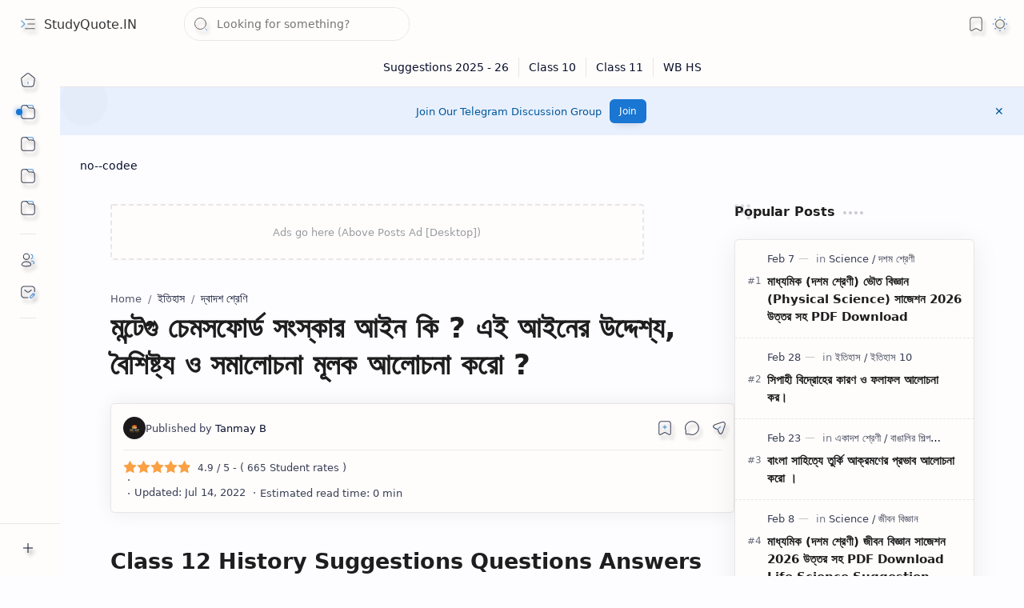

--- FILE ---
content_type: text/html; charset=UTF-8
request_url: https://www.studyquote.in/2021/07/Montesquieu-criticizes-the-Chelmsford-Reform-Act.html
body_size: 148170
content:
<!DOCTYPE html>
<html class='nJs' dir='ltr' lang='en'>
<head>
<meta charset='UTF-8'/>
<meta content='IE=edge' http-equiv='X-UA-Compatible'/>
<meta content='width=device-width, initial-scale=1.0, user-scalable=1.0, minimum-scale=1.0, maximum-scale=5.0' name='viewport'/>
<title>মন&#2509;ট&#2503;গ&#2497; চ&#2503;মসফ&#2507;র&#2509;ড স&#2434;স&#2509;ক&#2494;র আইন ক&#2495; ? এই আইন&#2503;র উদ&#2509;দ&#2503;শ&#2509;য, ব&#2504;শ&#2495;ষ&#2509;ট&#2509;য ও সম&#2494;ল&#2507;চন&#2494; ম&#2498;লক আল&#2507;চন&#2494; কর&#2507; ?</title>
<link href='https://www.studyquote.in/2021/07/Montesquieu-criticizes-the-Chelmsford-Reform-Act.html' rel='canonical'/>
<meta content='মন্টেস্কু চেমসফর্ড সংস্কার আইনের সমালোচনা মূলক আলোচনা করো | Class 12 History Suggestions' name='description'/>
<meta content='StudyQuote.IN, মন্টেগু চেমসফোর্ড সংস্কার আইন কি ? এই আইনের উদ্দেশ্য, বৈশিষ্ট্য ও সমালোচনা মূলক আলোচনা করো ?, KEYWORD_1, KEYWORD_2, KEYWORD_3' name='keywords'/>
<meta content='general' name='rating'/>
<link href='https://blogger.googleusercontent.com/img/b/R29vZ2xl/AVvXsEg9B1-vR0TNzkMSHLjXxJf2VFihAi7hZ87hR286gAQwz6f3ade4z-5DyT0L9hgydnxEfuVHM_5IrJBqR3uLbXJ78mjlOzbopkBmJ-1INdBPnv1D6BHMUGuNXNyGlhXMWdpPOs9dIbhSCFlM/w1280-h720-p-k-no-nu/20200905_145849.webp' rel='image_src'/>
<meta content='StudyQuote.IN' name='application-name'/>
<meta content='StudyQuote.IN' name='apple-mobile-web-app-title'/>
<meta content='true' name='apple-mobile-web-app-capable'/>
<meta content='https://blogger.googleusercontent.com/img/b/R29vZ2xl/AVvXsEjn9wIVfqsFyP9r1wiUrjdCZHESynwLJ160S9vn5OJpJrvd1Y2cw925aSl4-ovtTZfA25iLGsFBm3lcwv2beMFH2cDerBFOykYPOy1UNZ82VDiF-PIYtkBP7d-a7n8i3h_GiN_Whgjr2wX2vE0c0sUyG0p4DHStwb4xchtUo-jqmLPzUciYsdSG9FTg1go1/w144-h144-p-k-no-nu/20240212_114022-removebg-preview.png' name='msapplication-TileImage'/>
<link href='https://blogger.googleusercontent.com/img/b/R29vZ2xl/AVvXsEjn9wIVfqsFyP9r1wiUrjdCZHESynwLJ160S9vn5OJpJrvd1Y2cw925aSl4-ovtTZfA25iLGsFBm3lcwv2beMFH2cDerBFOykYPOy1UNZ82VDiF-PIYtkBP7d-a7n8i3h_GiN_Whgjr2wX2vE0c0sUyG0p4DHStwb4xchtUo-jqmLPzUciYsdSG9FTg1go1/w57-h57-p-k-no-nu/20240212_114022-removebg-preview.png' rel='apple-touch-icon' sizes='57x57'/>
<link href='https://blogger.googleusercontent.com/img/b/R29vZ2xl/AVvXsEjn9wIVfqsFyP9r1wiUrjdCZHESynwLJ160S9vn5OJpJrvd1Y2cw925aSl4-ovtTZfA25iLGsFBm3lcwv2beMFH2cDerBFOykYPOy1UNZ82VDiF-PIYtkBP7d-a7n8i3h_GiN_Whgjr2wX2vE0c0sUyG0p4DHStwb4xchtUo-jqmLPzUciYsdSG9FTg1go1/w60-h60-p-k-no-nu/20240212_114022-removebg-preview.png' rel='apple-touch-icon' sizes='60x60'/>
<link href='https://blogger.googleusercontent.com/img/b/R29vZ2xl/AVvXsEjn9wIVfqsFyP9r1wiUrjdCZHESynwLJ160S9vn5OJpJrvd1Y2cw925aSl4-ovtTZfA25iLGsFBm3lcwv2beMFH2cDerBFOykYPOy1UNZ82VDiF-PIYtkBP7d-a7n8i3h_GiN_Whgjr2wX2vE0c0sUyG0p4DHStwb4xchtUo-jqmLPzUciYsdSG9FTg1go1/w72-h72-p-k-no-nu/20240212_114022-removebg-preview.png' rel='apple-touch-icon' sizes='72x72'/>
<link href='https://blogger.googleusercontent.com/img/b/R29vZ2xl/AVvXsEjn9wIVfqsFyP9r1wiUrjdCZHESynwLJ160S9vn5OJpJrvd1Y2cw925aSl4-ovtTZfA25iLGsFBm3lcwv2beMFH2cDerBFOykYPOy1UNZ82VDiF-PIYtkBP7d-a7n8i3h_GiN_Whgjr2wX2vE0c0sUyG0p4DHStwb4xchtUo-jqmLPzUciYsdSG9FTg1go1/w76-h76-p-k-no-nu/20240212_114022-removebg-preview.png' rel='apple-touch-icon' sizes='76x76'/>
<link href='https://blogger.googleusercontent.com/img/b/R29vZ2xl/AVvXsEjn9wIVfqsFyP9r1wiUrjdCZHESynwLJ160S9vn5OJpJrvd1Y2cw925aSl4-ovtTZfA25iLGsFBm3lcwv2beMFH2cDerBFOykYPOy1UNZ82VDiF-PIYtkBP7d-a7n8i3h_GiN_Whgjr2wX2vE0c0sUyG0p4DHStwb4xchtUo-jqmLPzUciYsdSG9FTg1go1/w114-h114-p-k-no-nu/20240212_114022-removebg-preview.png' rel='apple-touch-icon' sizes='114x114'/>
<link href='https://blogger.googleusercontent.com/img/b/R29vZ2xl/AVvXsEjn9wIVfqsFyP9r1wiUrjdCZHESynwLJ160S9vn5OJpJrvd1Y2cw925aSl4-ovtTZfA25iLGsFBm3lcwv2beMFH2cDerBFOykYPOy1UNZ82VDiF-PIYtkBP7d-a7n8i3h_GiN_Whgjr2wX2vE0c0sUyG0p4DHStwb4xchtUo-jqmLPzUciYsdSG9FTg1go1/w120-h120-p-k-no-nu/20240212_114022-removebg-preview.png' rel='apple-touch-icon' sizes='120x120'/>
<link href='https://blogger.googleusercontent.com/img/b/R29vZ2xl/AVvXsEjn9wIVfqsFyP9r1wiUrjdCZHESynwLJ160S9vn5OJpJrvd1Y2cw925aSl4-ovtTZfA25iLGsFBm3lcwv2beMFH2cDerBFOykYPOy1UNZ82VDiF-PIYtkBP7d-a7n8i3h_GiN_Whgjr2wX2vE0c0sUyG0p4DHStwb4xchtUo-jqmLPzUciYsdSG9FTg1go1/w144-h144-p-k-no-nu/20240212_114022-removebg-preview.png' rel='apple-touch-icon' sizes='144x144'/>
<link href='https://blogger.googleusercontent.com/img/b/R29vZ2xl/AVvXsEjn9wIVfqsFyP9r1wiUrjdCZHESynwLJ160S9vn5OJpJrvd1Y2cw925aSl4-ovtTZfA25iLGsFBm3lcwv2beMFH2cDerBFOykYPOy1UNZ82VDiF-PIYtkBP7d-a7n8i3h_GiN_Whgjr2wX2vE0c0sUyG0p4DHStwb4xchtUo-jqmLPzUciYsdSG9FTg1go1/w152-h152-p-k-no-nu/20240212_114022-removebg-preview.png' rel='apple-touch-icon' sizes='152x152'/>
<link href='https://blogger.googleusercontent.com/img/b/R29vZ2xl/AVvXsEjn9wIVfqsFyP9r1wiUrjdCZHESynwLJ160S9vn5OJpJrvd1Y2cw925aSl4-ovtTZfA25iLGsFBm3lcwv2beMFH2cDerBFOykYPOy1UNZ82VDiF-PIYtkBP7d-a7n8i3h_GiN_Whgjr2wX2vE0c0sUyG0p4DHStwb4xchtUo-jqmLPzUciYsdSG9FTg1go1/w180-h180-p-k-no-nu/20240212_114022-removebg-preview.png' rel='apple-touch-icon' sizes='180x180'/>
<link href='https://blogger.googleusercontent.com/img/b/R29vZ2xl/AVvXsEjn9wIVfqsFyP9r1wiUrjdCZHESynwLJ160S9vn5OJpJrvd1Y2cw925aSl4-ovtTZfA25iLGsFBm3lcwv2beMFH2cDerBFOykYPOy1UNZ82VDiF-PIYtkBP7d-a7n8i3h_GiN_Whgjr2wX2vE0c0sUyG0p4DHStwb4xchtUo-jqmLPzUciYsdSG9FTg1go1/w16-h16-p-k-no-nu/20240212_114022-removebg-preview.png' rel='icon' sizes='16x16' type='image/png'/>
<link href='https://blogger.googleusercontent.com/img/b/R29vZ2xl/AVvXsEjn9wIVfqsFyP9r1wiUrjdCZHESynwLJ160S9vn5OJpJrvd1Y2cw925aSl4-ovtTZfA25iLGsFBm3lcwv2beMFH2cDerBFOykYPOy1UNZ82VDiF-PIYtkBP7d-a7n8i3h_GiN_Whgjr2wX2vE0c0sUyG0p4DHStwb4xchtUo-jqmLPzUciYsdSG9FTg1go1/w32-h32-p-k-no-nu/20240212_114022-removebg-preview.png' rel='icon' sizes='32x32' type='image/png'/>
<link href='https://blogger.googleusercontent.com/img/b/R29vZ2xl/AVvXsEjn9wIVfqsFyP9r1wiUrjdCZHESynwLJ160S9vn5OJpJrvd1Y2cw925aSl4-ovtTZfA25iLGsFBm3lcwv2beMFH2cDerBFOykYPOy1UNZ82VDiF-PIYtkBP7d-a7n8i3h_GiN_Whgjr2wX2vE0c0sUyG0p4DHStwb4xchtUo-jqmLPzUciYsdSG9FTg1go1/w96-h96-p-k-no-nu/20240212_114022-removebg-preview.png' rel='icon' sizes='96x96' type='image/png'/>
<link href='https://blogger.googleusercontent.com/img/b/R29vZ2xl/AVvXsEjn9wIVfqsFyP9r1wiUrjdCZHESynwLJ160S9vn5OJpJrvd1Y2cw925aSl4-ovtTZfA25iLGsFBm3lcwv2beMFH2cDerBFOykYPOy1UNZ82VDiF-PIYtkBP7d-a7n8i3h_GiN_Whgjr2wX2vE0c0sUyG0p4DHStwb4xchtUo-jqmLPzUciYsdSG9FTg1go1/w192-h192-p-k-no-nu/20240212_114022-removebg-preview.png' rel='icon' sizes='192x192' type='image/png'/>
<meta content='#482dff' name='theme-color'/>
<meta content='#482dff' name='msapplication-navbutton-color'/>
<meta content='#482dff' name='apple-mobile-web-app-status-bar-style'/>
<meta content='blogger' name='generator'/>
<link rel="alternate" type="application/atom+xml" title="StudyQuote.IN - Atom" href="https://www.studyquote.in/feeds/posts/default" />
<link rel="alternate" type="application/rss+xml" title="StudyQuote.IN - RSS" href="https://www.studyquote.in/feeds/posts/default?alt=rss" />
<link rel="service.post" type="application/atom+xml" title="StudyQuote.IN - Atom" href="https://www.blogger.com/feeds/4047851690819383727/posts/default" />

<link rel="alternate" type="application/atom+xml" title="StudyQuote.IN - Atom" href="https://www.studyquote.in/feeds/7826566722287364093/comments/default" />
<meta content='en' property='og:locale'/>
<meta content='StudyQuote.IN' property='og:site_name'/>
<meta content='মন্টেগু চেমসফোর্ড সংস্কার আইন কি ? এই আইনের উদ্দেশ্য, বৈশিষ্ট্য ও সমালোচনা মূলক আলোচনা করো ?' property='og:title'/>
<meta content='https://www.studyquote.in/2021/07/Montesquieu-criticizes-the-Chelmsford-Reform-Act.html' property='og:url'/>
<meta content='article' property='og:type'/>
<meta content='মন্টেস্কু চেমসফর্ড সংস্কার আইনের সমালোচনা মূলক আলোচনা করো | Class 12 History Suggestions' property='og:description'/>
<meta content='https://blogger.googleusercontent.com/img/b/R29vZ2xl/AVvXsEg9B1-vR0TNzkMSHLjXxJf2VFihAi7hZ87hR286gAQwz6f3ade4z-5DyT0L9hgydnxEfuVHM_5IrJBqR3uLbXJ78mjlOzbopkBmJ-1INdBPnv1D6BHMUGuNXNyGlhXMWdpPOs9dIbhSCFlM/w1280-h720-p-k-no-nu/20200905_145849.webp' property='og:image'/>
<meta content='1280' property='og:image:width'/>
<meta content='720' property='og:image:height'/>
<meta content='মন্টেগু চেমসফোর্ড সংস্কার আইন কি ? এই আইনের উদ্দেশ্য, বৈশিষ্ট্য ও সমালোচনা মূলক আলোচনা করো ?' property='og:image:alt'/>
<meta content='মন্টেগু চেমসফোর্ড সংস্কার আইন কি ? এই আইনের উদ্দেশ্য, বৈশিষ্ট্য ও সমালোচনা মূলক আলোচনা করো ?' name='twitter:title'/>
<meta content='https://www.studyquote.in/2021/07/Montesquieu-criticizes-the-Chelmsford-Reform-Act.html' name='twitter:url'/>
<meta content='মন্টেস্কু চেমসফর্ড সংস্কার আইনের সমালোচনা মূলক আলোচনা করো | Class 12 History Suggestions' name='twitter:description'/>
<meta content='summary_large_image' name='twitter:card'/>
<meta content='মন্টেগু চেমসফোর্ড সংস্কার আইন কি ? এই আইনের উদ্দেশ্য, বৈশিষ্ট্য ও সমালোচনা মূলক আলোচনা করো ?' name='twitter:image:alt'/>
<meta content='https://blogger.googleusercontent.com/img/b/R29vZ2xl/AVvXsEg9B1-vR0TNzkMSHLjXxJf2VFihAi7hZ87hR286gAQwz6f3ade4z-5DyT0L9hgydnxEfuVHM_5IrJBqR3uLbXJ78mjlOzbopkBmJ-1INdBPnv1D6BHMUGuNXNyGlhXMWdpPOs9dIbhSCFlM/w1280-h720-p-k-no-nu/20200905_145849.webp' name='twitter:image'/>
<meta content='1280' name='twitter:image:width'/>
<meta content='720' name='twitter:image:height'/>
<style>/*
==========================================================

  >  Template Information:

     Name                : Plus UI
     Id                  : plus-ui
     Version             : 3.1.0
     Stage               : release
     Type                : Premium
     Filename            : plus-ui.xml
     Published           : November 02, 2021
     Updated             : January 16, 2025
     Platform            : Blogger
     CSS                 : Vanilla
     JavaScript          : Vanilla, Modules
     Compatible Browsers : Modern
     Copyright (c)       : Fineshop Design
     Developers          : Deo Kumar, Sagar Bishnoi, Armaan Kumar
     Website             : https://fineshopdesign.com
     Demo                : https://plus-ui.blogspot.com

==========================================================
*/
/*--[ CSS variables ]--*/

:root {
/* Colors */
--lStatusC: #482dff;
--lHeadC: #1e1e1e;
--lBodyC: #08102b;
--lBodyCa: #989b9f;
--lBodyB: #fdfcff;
--lLinkC: #1976d2;
--lLinkB: #1976d2;
--lIconC: #08102b;
--lIconCa: #08102b;
--lIconCs: #767676;
--lHeaderC: #343435;
--lHeaderB: #fffdfc;
--lNotifB: #e8f0fe;
--lNotifC: #01579b;
--lContentB: #fffdfc;
--lContentL: #e6e6e6;
--lMenuB: #fffdfc;
--lSrchB: #fffdfc;
--lMobB: #fffdfc;
--lMobC: #08102b;
--lFotB: #fffdfc;
--lFotC: #08102b;
--darkT: #fffdfc;
--darkTa: #989b9f;
--darkL: #8775f5;
--darkB: #1e1e1e;
--darkBa: #2d2d30;
--darkBs: #252526;

/* Font family */
--fontS: ui-sans-serif, system-ui, -apple-system, BlinkMacSystemFont, Segoe UI, Roboto, Helvetica Neue, Arial, Noto Sans, sans-serif, "Apple Color Emoji", "Segoe UI Emoji", Segoe UI Symbol, "Noto Color Emoji";
--fontH: "Google Sans Text", var(--fontS);
--fontB: "Google Sans Text", var(--fontS);
--fontBa: "Google Sans Text", var(--fontS);
--fontC: "Google Sans Mono", monospace;

/* SVG */
--svgW: 22px;
--svgH: 22px;
--svgC: currentColor;

/* Icon */
--iconC: var(--lIconC);
--iconCa: var(--lIconCa);
--iconCs: var(--lIconCs);
--iconHr: 15px;

/* Body */
--headC: var(--lHeadC);
--bodyC: var(--lBodyC);
--bodyCa: var(--lBodyCa);
--bodyB: var(--lBodyB);

/* Link */
--linkC: var(--lLinkC);
--linkB: var(--lLinkB);

/* Button */
--linkR: 6px;

/* Header */
--headerC: var(--lHeaderC);
--headerB: var(--lHeaderB);
--headerT: 16px;
--headerW: 400;
--headerL: 1px;
--headerH: 60px;
--headerHm: 55px;
--headerHc: var(--headerH);

/* Notification */
--notifB: var(--lNotifB);
--notifC: var(--lNotifC);
--notifH: 60px;

/* Content */
--contentB: var(--lContentB);
--contentBs: #f1f1f0;
--contentBa: #f6f6f6;
--contentL: var(--lContentL);
--contentLa: #b5b5b4;
--contentW: 1280px;
--sideW: 300px;
--transB: rgba(0,0,0,.05);

/* Page */
--pageW: 780px;
--pageW: 780px;
--postT: 36px;
--postF: 16px;
--postTm: 24px;
--postFm: 15px;

/* Widget */
--widgetT: 16px;
--widgetTw: 700;
--widgetTa: 25px;
--widgetTac: #989b9f;

/* Navigation Menu */
--menuB: var(--lMenuB);
--menuC: #08102b;
--menuW: 230px;
--menuL: 1px;

/* Tabbed Menu */
--navB: var(--contentB);

/* Search */
--srchB: var(--lSrchB);
--srchDr : 20px;

/* Mobile Menu */
--mobB: var(--lMobB);
--mobC: var(--lMobC);
--mobHv: #f1f1f0;
--mobL: 1px;
--mobBr: 12px;

/* Footer */
--fotB: var(--lFotB);
--fotC: var(--lFotC);
--fotL: 1px;

/* Border radius */
--greetR: 10px;
--thumbEr: 5px;

/* Thumbnail */
--thumbR: 16 / 9;
--thumbSb: linear-gradient(90deg, rgba(255,255,255,0) 0, rgba(255,255,255,.3) 20%, rgba(255,255,255,.6) 60%, rgba(255,255,255, 0));

/* Carousel */
--sliderR: 5 / 2;

/* Syntax */
--synxB: #f6f6f6;
--synxC: #2f3337;
--synxOrange: #b75501;
--synxBlue: #015692;
--synxGreen: #54790d;
--synxRed: #f15a5a;
--synxGray: #656e77;
--synxGold: #72621d;
--synxPurple: #803378;
--synxDot1: #f1645e;
--synxDot2: #eebd3e;
--synxDot3: #3cab4e;

/* Box shadow */
--bs-1: 0 5px 35px rgb(0 0 0 / 7%);

/* Transitions */
--trans-1: all .1s ease;
--trans-2: all .2s ease;
--trans-3: all .3s ease;
--trans-4: all .4s ease;
--trans-5: all .15s cubic-bezier(0.4, 0, 0.2, 1);

/* Status bar */
--statusC: var(--lStatusC);

/* Selection */
--selectC: #fff;
--selectB: var(--linkB);

/* Scroll */
--scrollT: rgba(0,0,0,.05);
--scrollB: rgba(0,0,0,.15);
--scrollBh: rgba(0,0,0,.25);
--scrollBa: rgba(0,0,0,.25);
--scrollH: 8px;
--scrollV: var(--scrollH);
--scrollR: 2px;

/* Constants */
--white: #fffdfc;
--black: #1e1e1e;

--aInvert: 0;

/* Messages */
--m-new: 'New!';
--m-free: 'Free!';
--m-showAll: 'Show all';
--m-hideAll: 'Hide all';
}

:root.lzD.drK, :root:not(.lzD) .modI:checked ~ .mainW {
--statusC: #1e1e1e;
--bodyB: var(--darkB);
--bodyC: var(--darkT);
--headC: var(--darkT);
--linkC: var(--darkL);
--linkB: var(--darkL);
--menuB: var(--darkB);
--menuC: var(--darkT);
--headerB: var(--darkB);
--headerC: var(--darkT);
--srchB: var(--darkB);
--navB: var(--darkB);
--notifB: var(--darkBa);
--notifC: rgba(255,255,255,.9);
--fotB: var(--darkB);
--fotC: var(--darkT);
--mobB: var(--darkBa);
--mobC: var(--darkT);
--mobHv: #252526;
--contentB: #252526;
--contentBs: #303031;
--contentBa: #252526;
--contentL: #444444;
--contentLa: #696969;
--transB: rgba(255,255,255,.05);
--thumbSb: linear-gradient(90deg, rgba(0,0,0,0) 0, rgba(0,0,0,.2) 20%, rgba(0,0,0,.4) 60%, rgba(0,0,0,0));
--synxB: var(--darkBa);
--synxC: #fff;
--synxBlue: #41a2ef;
--synxGreen: #98c379;
--synxPurple: #c678dd;
--synxRed: #e06c73;
--synxGold: #bba43d;
--synxOrange: #cc6c1a;
--scrollT: rgba(255,255,255,.05);
--scrollB: rgba(255,255,255,.15);
--scrollBh: rgba(255,255,255,.25);
--scrollBa: rgba(255,255,255,.25);
--aInvert: 1;
}

:root.thS:not(.th0) {
--linkC: var(--th-22);
--linkB: var(--th-22);
--selectB: var(--th-22);
}

:root.thS:not(.th0).drK {
--linkC: var(--th-14);
--linkB: var(--th-14);
}

:root.thS:not(.th0):not(.drK) {
--statusC: var(--th-20);
--notifB: var(--th-2);
--notifC: var(--th-20);
}

/*<![CDATA[*/

/*--[ Global ]--*/

/* Standard CSS */
*{-webkit-tap-highlight-color:transparent}
*, ::after, ::before{-webkit-box-sizing:border-box;box-sizing:border-box}
h1, h2, h3, h4, h5, h6{margin:0;font-weight:700;font-family:var(--fontH);color:var(--headC)}
h1{font-size:1.9rem}
h2{font-size:1.7rem}
h3{font-size:1.5rem}
h4{font-size:1.4rem}
h5{font-size:1.3rem}
h6{font-size:1.2rem}
a{color:var(--linkC);text-decoration:none}
a:hover{opacity:.9;transition:opacity .1s ease}
table{border-spacing:0}
iframe{max-width:100%;border:0;margin-left:auto;margin-right:auto}
input, button, select, textarea{outline:none;font:inherit;font-size:100%;color:inherit;line-height:normal}
input[type=search]::-ms-clear, input[type=search]::-ms-reveal{display:none;appearance:none;width:0;height:0}
input[type=search]::-webkit-search-decoration, input[type=search]::-webkit-search-cancel-button, input[type=search]::-webkit-search-results-button, input[type=search]::-webkit-search-results-decoration{display:none;-webkit-appearance:none;appearance:none}
button{margin:0;padding:0;background:transparent;text-align:unset;border:none;outline:none}
img{display:block;position:relative;max-width:100%;height:auto}
svg{width:var(--svgW);height:var(--svgH);fill:var(--svgC);filter: drop-shadow(3px 5px 2px rgb(0 0 0 / 0.4))}
svg.fill, svg .fill{fill:var(--svgC)}
svg.line, svg .line{fill:none;stroke:var(--svgC);stroke-linecap:round;stroke-linejoin:round;stroke-width:1.25}
svg.line.c, svg.line .c, svg .line.c{fill:none;stroke:var(--linkC)}
svg.c, svg .c, svg.fill.c, svg.fill c, svg .fill.c{fill:var(--linkC)}
svg.line.c1, svg.line .c1, svg .line.c1{fill:none;stroke:var(--iconCa)}
svg.c1, svg .c1, svg.fill.c1, svg .fill.c1{fill:var(--iconCa)}
svg.line.c2, svg.line .c2, svg .line.c2{fill:none;stroke:var(--iconCs);opacity:.4}
svg.c2, svg .c2, svg.fill.c2, svg .fill.c2{fill:var(--iconCs);opacity:.4}
[hidden]:not([hidden=false]), body .hidden{display:none}
body .invisible{visibility:hidden}
.clear{width:100%;display:block;margin:0;padding:0;float:none;clear:both}
.fCls{display:block;margin:0;padding:0;border:none;outline:none;position:fixed;inset:-50%;z-index:1;background:transparent;visibility:hidden;opacity:0;pointer-events:none;transition:var(--trans-1)}
.free::after, .new::after{content:var(--m-free);display:inline-block;color:var(--linkC);font-size:12px;font-weight:400;margin:0 5px}
.new::after{content:var(--m-new)}

/* Blog admin */
.blog-admin{display:none}
:root:not(.iAd) .show-if-admin, :root:not(.iUs) .show-if-user, :root.iAd .hide-if-admin, :root.iUs .hide-if-user{display:none}

/* No script */
html:not(.nJs) .hide-if-js{display:none}

/* Lazied */
:root:not(.lzD) .aprW,:root:not(.lzD) .thmW,:root:not(.lzD) .wBkm,:root:not(.lzD) .wTrans{display:none}

/* Selection*/
::selection{color:var(--selectC);background:var(--selectB)}

/* Scrollbar */
::-webkit-scrollbar{-webkit-appearance:none;width:var(--scrollV);height:var(--scrollH)}
::-webkit-scrollbar-track{background:var(--scrollT)}
::-webkit-scrollbar-thumb{background:var(--scrollB);border-radius:var(--scrollR);border:none}
::-webkit-scrollbar-thumb:hover{background:var(--scrollBh)}
::-webkit-scrollbar-thumb:active{background:var(--scrollBa)}
@media screen and (max-width: 500px){
:root{--scrollH:4px;--scrollV:4px;--scrollR:0}
}

/* Main element */
html{scroll-behavior:smooth;overflow-x:hidden}
body{position:relative;margin:0;padding:0;top:0;width:100%;font-family:var(--fontB);font-size:14px;background:var(--bodyB);color:var(--bodyC);-webkit-font-smoothing:antialiased;transition:inset .2s,padding .2s,margin .2s}
.mainW{background:var(--bodyB);color:var(--bodyC)}
.secIn{margin:0 auto;padding-left:20px;padding-right:20px}

/* Notification section */
.ntfC{display:flex;position:relative;min-height:var(--notifH);background:var(--notifB);color:var(--notifC);padding:10px 0;font-size:13px;transition:var(--trans-2);transition-property:min-height;overflow:hidden}
.ntfC::before{content:'';position:absolute;top:-12px;inset-inline-start:-12px;width:60px;height:60px;background:rgba(0,0,0,.15);display:block;border-radius:50%;opacity:.1}
.ntfC .secIn{display:flex;align-items:center}
.ntfC .secIn{width:100%;position:relative}
.ntfC .c{display:flex;align-items:center;cursor:pointer}
.ntfC .c::after{content:'\2715';line-height:18px;font-size:14px}
.ntfT{width:100%;padding-right:15px;text-align:center}
.ntfT a{color:var(--linkC);font-weight:700}
.ntfI:checked ~ .ntfC{height:0;min-height:0;margin:0;padding:0;opacity:0;visibility:hidden}
.ntfA{display:inline-flex;align-items:center;justify-content:center;text-align:initial}
.ntfA >a{flex-shrink:0;white-space:nowrap;display:inline-block;margin-inline-start:10px;padding:8px 12px;border-radius:var(--linkR);background:var(--linkB);color:#fffdfc;font-size:12px;font-weight:400;box-shadow:0 10px 8px -8px rgb(0 0 0 / 12%);text-decoration:none}

/* Fixed element */
.fixL{display:flex;align-items:center;position:fixed;left:0;right:0;bottom:0;margin-bottom:-40px;padding:20px;z-index:20;transition:var(--trans-1);width:100%;height:100%;opacity:0;visibility:hidden}
.fixLi, .fixL .cmBri{width:100%;max-width:680px;max-height:calc(100% - var(--headerHc));border-radius:12px;transition:inherit;z-index:3;display:flex;overflow:hidden;position:relative;margin:0 auto;box-shadow:0 5px 30px 0 rgba(0,0,0,.05)}
.fixLs{display:flex;flex-direction:column;width:100%;background:var(--contentB)}
.fixH{position:-webkit-sticky;position:sticky;top:0;display:flex;align-items:center;gap:10px;width:100%;padding:0 20px;border-bottom:1px solid var(--contentL);z-index:1}
.fixH a{color:inherit}
.fixH .cl{display:flex;align-items:center;justify-content:flex-end;gap:2px}
.fixH .cl, .fixH .c{position:relative;flex-shrink:0}
.fixH .cl >*, .fixH .c{--svgW:16px;--svgH:16px;display:inline-flex;align-items:center;gap:6px;justify-content:center;min-width:30px;min-height:30px;padding:0 7px;}
.fixH .cl >:last-child, .fixH .c:last-child{margin-inline-end:-7px}
.fixH .cl label, .fixH .c{cursor:pointer}
.fixT::before{content:attr(data-text);flex-grow:1;padding:16px 0;font-size:90%;opacity:.8}
.fixT .c::before{content:attr(aria-label);font-size:11px;opacity:.7}
.fixC{padding:20px;overflow-x:hidden;overflow-y:auto;width:100%}
.fixL .fCls{background:rgba(0,0,0,.3);-webkit-backdrop-filter:saturate(180%) blur(10px);backdrop-filter:saturate(180%) blur(10px)}
.fixI:checked ~ .fixL{margin-bottom:0;opacity:1;visibility:visible}
.fixI:checked ~ .fixL .fCls{visibility:visible;opacity:1;pointer-events:auto}
.shBri{max-width:520px}

/* Header section */
.mainH{--svgW:20px;--svgH:20px;width:100%;z-index:10;position:-webkit-sticky;position:sticky;top:0;transition:inset .3s ease-in-out}
.mainH a{color:inherit}
.mainH svg{opacity:.8}
.headC{position:relative;height:var(--headerHc);color:var(--headerC);background:var(--headerB);display:flex;gap:6px}
.headC::after{content:'';position:absolute;inset:auto 0 0 0;border-top:var(--headerL) solid var(--contentL)}
.headL{display:flex;align-items:center;width:var(--menuW);padding-inline-start:20px}
.headL .tNav{flex-shrink:0;cursor:pointer}
.headL .headN{display:flex;align-items:center;width:calc(100% - 30px);height:100%;padding-inline-start:5px}
.Header{position:relative;display:flex;align-items:center;gap:10px;width:fit-content;max-width:100%;overflow:hidden}
.Header img{max-width:160px;max-height:45px;width:auto;height:auto}
.Header.a .headI{position:absolute;top:50%;left:50%;transform:translate(-50%,-50%)}
.Header.b .headI{border-radius:8px}
.Header.b .headI >*{position:absolute;top:0;left:0;width:100%;height:100%}
.Header.b img{max-width:unset;max-height:unset;object-fit:cover;object-position:center}
.Header.b .hasSub::after{display:block;margin-inline-start:0;text-overflow:ellipsis;overflow:hidden}
.Header.r .headH{display:none}
.headI{position:relative;display:flex;align-items:center;justify-content:center;flex-shrink:0;min-height:40px;min-width:40px;overflow:hidden}
.headH{position:relative;display:block;color:inherit;font-size:var(--headerT);font-weight:var(--headerW);white-space:nowrap;text-overflow:ellipsis;overflow:hidden}
.headH::after{margin-inline-start:3px;font:400 11px var(--fontB);opacity:.6}
.hasSub::after{content:attr(data-sub)}
.headR{position:relative;display:flex;align-items:center;justify-content:space-between;gap:15px;flex-grow:1;padding-inline-end:20px}
.headP{display:flex;justify-content:flex-end;position:relative}
.headIc{position:relative;display:flex;justify-content:flex-end;gap:4px;list-style:none;margin:0;padding:0;margin-inline-end:-5px;font-size:11px}
.headIc .isSrh{display:none}
.navI:checked ~ .co .tNav svg,.navI:not(:checked) ~ .ex .tNav svg{transform:rotate(180deg)}
[dir=rtl] .tNav svg{transform:rotate(180deg)}
[dir=rtl] .navI:checked ~ .co .tNav svg,[dir=rtl] .navI:not(:checked) ~ .ex .tNav svg{transform:rotate(0deg)}

/* Toogle button */
.tIc{position:relative;display:flex;align-items:center;justify-content:center;width:30px;height:30px;cursor:pointer}
.tIc::before{content:'';background:var(--transB);border-radius:var(--iconHr);position:absolute;inset:0;opacity:0;visibility:hidden;transition:var(--trans-1)}
.tIc:hover::before{opacity:1;visibility:visible;transform:scale(1.3)}
:root.lzD.lgT .tDL .d1, :root.lzD.drK .tDL .d2, :root:not(.lzD) .modI:checked ~ .mainW .tDL .d2, :root:not(.lzD) .modI:not(:checked) ~ .mainW .tDL .d1{display:none}

/* mainR section */
.mainR{flex-grow:1;position:relative;transition:var(--trans-1);transition-property:width}
.mainC.secIn{padding-top:20px}
.mainC .section, .mainC .widget{margin-top:40px}
.mainC .section:first-child, .mainC .section.mobM, .mainC .widget:first-child, .mainC .widget.hidden + .widget, .mainC .section.no-items + .section, .mainC #HTML11, #sec_Under_Header .widget{margin-top:0}
.mainR .section.no-items{display:none}
.mainA .widget{margin-bottom:40px}
.mainB{display:flex;flex-direction:column;justify-content:center}
.sideB{display:flex;flex-direction:column;width:100%;max-width:500px;margin:50px auto 0}
.sideS{position:-webkit-sticky;position:sticky;top:calc(var(--headerHc) + 20px)}

/* Menu */
.mnBrs{display:flex;flex-direction:column;background:var(--menuB);color:var(--menuC)}
.mnBr a{color:inherit}
.mnBr ul{list-style:none;margin:0;padding:0}
.mnMob{position:-webkit-sticky;position:sticky;bottom:0;background:inherit;border-top:1px solid var(--contentL);padding:15px 20px 20px;text-align:center;z-index:1}
.mnMob .mSoc{display:flex;justify-content:center;left:-7px;margin-top:5px;position:relative;right:-7px;width:calc(100% + 14px)}
.mnMob:not(.no-items) + .mnMen{padding-bottom:100px}
.mnMen{height:100%;padding:20px 15px}
.mnH{--svgW:16px;--svgH:16px;display:flex;background:inherit;padding:0 15px;border-bottom:1px solid var(--contentL);z-index:2}
.mnH .c{display:inline-flex;align-items:center;padding:15px 10px;cursor:pointer}
.mnH .c::after{content:attr(aria-label);font-size:11px;margin:0 12px;opacity:.6}
.mMenu{margin-bottom:10px}
.mMenu >*{display:inline}
.mMenu >*:not(:last-child)::after{content:'\00B7';font-size:90%;opacity:.6}
.mMenu a:hover{text-decoration:underline}
.mSoc >*{position:relative}
.mSoc svg{z-index:1}
.mSoc svg, .mnMn svg{width:20px;height:20px;opacity:.8}
.mSoc span, .mMenu span{opacity:.7}
.mNav{display:none;position:relative;max-width:30px}
.mNav > label{cursor:pointer}
.mnMn input{display:none}
.mnMn li{position:relative}
.mnMn >li.br::after{content:'';display:block;border-bottom:1px solid var(--contentL);margin:12px 5px}
.mnMn li:not(.mr) a:hover, .mnMn li:not(.mr) input + label:hover{background:var(--transB);color:var(--linkC)}
.mnMn li:not(.mr) ul{padding-inline-start:14px;overflow:hidden}
.mnMn li li{max-height:0;opacity:0;visibility:hidden;transition:all 0.3s ease;transition-property:max-height,opacity,visibility}
.mnMn a, .mnMn li:not(.mr) input + label{display:flex;align-items:center;padding:10px 5px;position:relative;border-radius:8px}
.mnMn a, .mnMn li input + label{cursor:pointer}
.mnMn a:hover{opacity:1;color:inherit}
.mnMn li.mr input + label{display:flex;padding:10px 0 5px;font-size:13px;opacity:0.7}
.mnMn a span, .mnMn li input + label span{white-space:nowrap;overflow:hidden;text-overflow:ellipsis}
.mnMn >li >a, .mnMn >li:not(.mr) >label, .mnMn li.mr li a{width:calc(100% + 10px);left:-5px;right:-5px}
.mnMn >li.nt >a::before, .mnMn >li.nt:not(.mr) >label::before, .mnMn ul li.nt a::before{content:'';position:absolute;inset-block-start:7px;inset-inline-start:7px;display:inline-flex;width:8px;height:8px;border-radius:99px;background-color:var(--linkC);animation:nav-notif 2s linear infinite;z-index:1}
@keyframes nav-notif{0%{box-shadow:0 0 0 var(--linkC)}50%{box-shadow:0 0 10px var(--linkC)}}
.mnMn input + label::after{content:'';flex-shrink:0;width:14px;height:14px;margin-inline:auto 5px;background:url("data:image/svg+xml;utf8,<svg xmlns='http://www.w3.org/2000/svg' viewBox='0 0 24 24' fill='none' stroke='%23989b9f' stroke-linecap='round' stroke-linejoin='round' stroke-miterlimit='10' stroke-width='1.25'><g transform='translate(12.000000, 12.000000) rotate(0.000000) translate(-12.000000, -12.000000) translate(5.000000, 8.500000)'><polyline points='14 0 7 7 0 0'></polyline></g></svg>") center / cover no-repeat;transition:transform 0.3s ease;transform:rotate(0deg)}
.mnMn ul li >*{height:40px}
.mnMn li a >*, .mnMn input + label >*{margin:0 5px}
.mnMn >li >a:hover svg{color:var(--linkC)}
.mnMn svg{flex-shrink:0}
.mnMn input:checked + label::after{transform:rotate(180deg)}
.mnMn input:checked ~ ul li{max-height:40px;opacity:1;visibility:visible}
.mnMn li:not(.mr) input ~ ul li::before{content:'';position:absolute;width:14px;height:60px;bottom:50%;border-end-start-radius:8px;border-inline-start:1px solid var(--contentL);border-block-end:1px solid var(--contentL)}

/* Menu desktop */
@media screen and (min-width:896px){
.navI:checked ~ .ex .mainL, .navI:checked ~ .ex .mnMob, .navI:not(:checked) ~ .co .mainL, .navI:not(:checked) ~ .co .mnMob{width:75px}
.navI:checked ~ .ex .mnMob .PageList, .navI:checked ~ .ex .mnMob .mSoc, .navI:not(:checked) ~ .co .mnMob .PageList, .navI:not(:checked) ~ .co .mnMob .mSoc{display:none}
.navI:checked ~ .ex .mnBrs .mNav, .navI:not(:checked) ~ .co .mnBrs .mNav{display:flex}
.navI:not(:checked) ~ .ex .mnMn li:not(.mr) ul li >*, .navI:checked ~ .co .mnMn li:not(.mr) ul li >*{margin-inline-start:14px}
.navI:checked ~ .ex .mnMn li:hover li, .navI:not(:checked) ~ .co .mnMn li:hover li{max-height:40px;visibility:visible;opacity:1;transition:none}
.navI:checked ~ .ex .mnMn input ~ ul li::before, .navI:not(:checked) ~ .co .mnMn input ~ ul li::before{display:none}
.navI:not(:checked) ~ .ex .mnMn li:not(.mr) input:checked ~ label, .navI:checked ~ .co .mnMn li:not(.mr) input:checked ~ label{background:var(--transB);color:var(--linkC)}
.navI:checked ~ .ex .mnMn a:hover, .navI:not(:checked) ~ .co .mnMn a:hover{opacity:1;color:inherit}
.navI:checked ~ .ex .mnMn > li >a, .navI:checked ~ .ex .mnMn input + label, .navI:not(:checked) ~ .co .mnMn >li >a, .navI:not(:checked) ~ .co .mnMn input + label{max-width:40px;border-radius:var(--iconHr)}
.navI:checked ~ .ex .mnMn input + label, .navI:not(:checked) ~ .co .mnMn input + label{overflow:hidden}
.navI:checked ~ .ex .mnMn li.mr, .navI:not(:checked) ~ .co .mnMn li.mr{display:none}
.navI:checked ~ .ex .mnMn >li.br::after, .navI:not(:checked) ~ .co .mnMn >li.br::after{max-width:20px}
.navI:not(:checked) ~ .ex .mnBrs, .navI:checked ~ .co .mnBrs{overflow:hidden}
.navI:checked ~ .ex .mnMen, .navI:checked ~ .ex .mnMen:hover, .navI:not(:checked) ~ .co .mnMen, .navI:not(:checked) ~ .co .mnMen:hover{overflow-y:visible;overflow-x:visible}
.navI:checked ~ .ex .mnMn >li >a span, .navI:checked ~ .ex .mnMn li:not(.mr) ul, .navI:not(:checked) ~ .co .mnMn >li >a span, .navI:not(:checked) ~ .co .mnMn li:not(.mr) ul{position:absolute;top:3px;inset-inline-start:35px;margin:0 5px;padding:8px 10px;border-radius:16px;border-start-start-radius:5px;max-width:160px;background:var(--contentB);opacity:0;visibility:hidden;border:1px solid var(--contentL);z-index:2}
.navI:checked ~ .ex .mnMn >li >a:hover span, .navI:checked ~ .ex .mnMn li:not(.mr):hover ul, .navI:not(:checked) ~ .co .mnMn >li >a:hover span, .navI:not(:checked) ~ .co .mnMn li:not(.mr):hover ul{opacity:1;visibility:visible}
.navI:checked ~ .ex .mnMn li:not(.mr) ul, .navI:not(:checked) ~ .co .mnMn li:not(.mr) ul{padding:0;margin:0;overflow:hidden;display:block}
.navI:checked ~ .ex .mnMn li:not(.mr):last-child ul, .navI:not(:checked) ~ .co .mnMn li:not(.mr):last-child ul{top:auto;bottom:3px;border-start-start-radius:15px;border-end-start-radius:5px}
.navI:checked ~ .ex .mnMn ul li >*, .navI:not(:checked) ~ .co .mnMn ul li >*{border-radius:0}
}

/* Menu mobile */
@media screen and (max-width:896px){
.mnMn li:not(.mr) li >*{margin-inline-start:14px}
.mnMn li:not(.mr) input:checked ~ label{background:var(--transB);color:var(--linkC)}
.navI:checked ~ .mainW .mnMn li li a:hover svg{fill:var(--linkC)}
.navI:checked ~ .mainW .mnMn li li a:hover svg.line{fill:none;stroke:var(--linkC)}
}

/* Footer */
.mainF{padding-top:30px;padding-bottom:30px;margin-top:40px;background:var(--fotB);font-size:97%;line-height:1.8em;color:var(--fotC);border-top:var(--fotL) solid var(--contentL)}
.fotN{position:relative;display:flex;flex-wrap:wrap;gap:25px}
.fotN .section,.fotN .widget{margin:0}
.fotW{--numI:4;flex-grow:1;display:grid;grid-template-columns:repeat(var(--numI),1fr);gap:25px}
.g3 > .fotW{--numI:3}
.fotW .title{color:inherit;margin-bottom:12px;font-weight:700;font-size:14px}
.fotW ul{list-style:none;margin:0;padding:0;display:flex;flex-direction:column;gap:5px;line-height:20px}
.fotW li{display:flex;gap:5px}
.fotW li::before{content:'\2013';opacity:.3}
.fotW a{display:inline-block;color:inherit;word-break:break-word}
.fotW a:hover{text-decoration:underline}
.fotA{width:35%;min-width:350px;display:flex;flex-direction:column;gap:20px}
.abtU::before{content:attr(data-text);font-size:13px;opacity:.6;display:block;margin-bottom:10px}
.abtL{position:relative;flex:0 0 40px;width:40px;height:40px;background:var(--transB);border-radius:8px;overflow:hidden}
.abtI{position:absolute;inset:0}
.abtL img{object-fit:cover;object-position:center;transition:var(--trans-3)}
.abtL img.lazyload,.abtL img.lazyloading{filter:brightness(0.98) blur(10px);transform:scale(1.08)}
.abtT{display:flex;align-items:center;gap:10px}
.abtT h2{color:inherit;font-size:1.2rem;white-space:nowrap;text-overflow:ellipsis;overflow:hidden}
.abtD{line-height:1.4em;margin:12px 0 0}
.fotS{display:flex;flex-wrap:wrap;align-items:center;gap:6px;list-style:none;padding:0;margin:0}
.fotS li >*{--svgW:20px;--svgH:20px;color:inherit;display:inline-flex;align-items:center;justify-content:center;width:30px;height:30px;background:var(--contentBa);border:1px solid var(--contentL);border-radius:var(--linkR);opacity:1}
.fotS li >:not(a){opacity:.8}
.fotS li >a:hover{background:var(--contentBs)}

/* Footer bottom */
.fotB{display:flex;flex-direction:column;gap:12px;margin-top:30px;overflow:hidden}
.fotC{display:inline-flex;justify-content:space-between;width:100%;line-height:1.4}
.fotC .credit{flex-shrink:0;max-width:100%;display:-webkit-box;-webkit-line-clamp:2;-webkit-box-orient:vertical;overflow:hidden}
.fotC .credit a{display:inline-flex;align-items:center;white-space:nowrap}
.fotC .credit a svg{width:13px;height:13px;margin:0 3px;flex-shrink:0}
.fotC .creator{margin-inline-start:20px;white-space:nowrap;opacity:0}

/* Article section */
.blogP .ntry.noAd .widget{display:none}
.onId .blogP{--gapC:18px;--gapR:36px;--numI:1;display:grid;grid-template-columns:repeat(var(--numI), 1fr);gap:var(--gapR) var(--gapC)}
.onId .blogP.mty{display:block;width:100%;left:0;right:0}
.onId .blogP.mty >.noPosts{width:100%;margin:0}
.onId .blogP >*{--szpd:0px;position:relative;overflow:hidden}
.onId .blogP >*:not(.pTag){padding-bottom:calc(var(--szpd) + 35px)}
.onId .blogP .pAdIf{padding:0}
.onId .blogP .pTag{padding-bottom:0}
.onId .blogP .pInf{position:absolute;inset:auto var(--szpd, 0) var(--szpd, 0)}
.onId .blogP .pTag .pCntn{padding-bottom:var(--szpd)}

/* No post */
.blogP >.noPosts{display:flex;align-items:center;justify-content:center;min-height:120px;padding:40px 15px;background:var(--contentB);border:2px dashed var(--contentL);border-radius:5px}

/* Blog title */
.blogT{position:relative;display:flex;align-items:center;justify-content:space-between;font-size:14px;margin:0 0 30px}
.blogT .t, .blogT .title{margin:0;flex-grow:1}
.blogT .t{word-break:break-word;display:-webkit-box;-webkit-line-clamp:2;-webkit-box-orient:vertical;overflow:hidden}
.blogT .t span{font-weight:400;font-size:90%;opacity:.7}
.blogT .t span::before{content:attr(data-text)}
.blogT .t span::after{content:'';margin:0 4px}
.blogT .t span.hm::after{content:'/';margin:0 8px}

/* Thumbnail */
.pThmb{position:relative;border-radius:5px;margin-bottom:20px;background:var(--transB);overflow:hidden}
.pThmb:not(.nul)::before{content:'';position:absolute;inset:0;transform:translateX(-100%);background-image:var(--thumbSb);animation:shimmer 2s infinite}
.pThmb .thmb{display:block;position:relative;padding-top:calc(100% / (var(--thumbR)));color:inherit;transition:var(--trans-4)}
.pThmb .thmb:hover{opacity:1}
article:hover >.pThmb:not(.nul) .thmb{transform:scale(1.03)}
.imgThm{display:block;position:absolute;top:50%;left:50%;font-size:12px;text-align:center;transform:translate(-50%,-50%);transition:var(--trans-3);transition-property:filter,transform}
.imgThm.lblr.lazyload,.imgThm.lblr.lazyloading{filter:brightness(0.98) blur(10px);transform:translate(-50%,-50%) scale(1.08)}
.imgThm:not(span){width:100%;height:100%}
img.imgThm,.imgThm img{object-fit:cover;object-position:center}
span.imgThm{display:flex}
span.imgThm::before{content:'';height:100px;width:100px;background:url([data-uri]) center / cover no-repeat;opacity:1}
.pThmb.iyt:not(.nul) .thmb::after{content:'';position:absolute;inset:0;background:rgba(0,0,0,.4) url("data:image/svg+xml,<svg xmlns='http://www.w3.org/2000/svg' viewBox='0 0 24 24' fill='none' stroke='%23fff' stroke-width='1.5' stroke-linecap='round' stroke-linejoin='round'><path d='M4 11.9999V8.43989C4 4.01989 7.13 2.2099 10.96 4.4199L14.05 6.1999L17.14 7.9799C20.97 10.1899 20.97 13.8099 17.14 16.0199L14.05 17.7999L10.96 19.5799C7.13 21.7899 4 19.9799 4 15.5599V11.9999Z'/></svg>") center / 35px no-repeat;opacity:0;transition:var(--trans-2)}
.pThmb.iyt:not(.nul):hover a.thmb::after,.pThmb.iyt:not(.nul) .thmb:not(a)::after{opacity:1}

/* Thumbnail items */
.tfxM{--gap:8px;--itmPd:5px;--itmPh:calc(var(--itmPd) / 2);--itmIc:16px;--itmFs:13px;position:absolute;inset-inline:0;display:flex;gap:var(--gap);justify-content:space-between;padding:8px;font-size:var(--itmFs);pointer-events:none}
.tfxM.T{align-items:flex-start;top:0;padding-bottom:0}
.tfxM.B{align-items:flex-end;bottom:0;padding-top:0}
.tfxC{display:flex;flex-wrap:wrap;gap:var(--gap)}
.tfxC:not(:first-child){margin-inline-start:auto;justify-content:flex-end}
.tfxC >*{display:flex;align-items:center;padding:var(--itmPd) var(--itmPh);border-radius:var(--thumbEr);background:var(--contentB);color:inherit;box-shadow:0 8px 20px 0 rgba(0,0,0,.1);pointer-events:auto}
.B >.tfxC >*{box-shadow:0 -8px 20px 0 rgba(0,0,0,.1)}
.tfxC >* svg{width:var(--itmIc);height:var(--itmIc);stroke-width:1.5;margin:0 var(--itmPh);opacity:.8}

.tfxC .cmnt::after, .tfxC .pV::after, .tfxC .bM::before, .tfxC .aNm .nm{margin:0 var(--itmPh)}
.tfxC .cmnt, .tfxC .pV, .tfxC .bM:hover, .tfxC .aNm{padding:var(--itmPd)}
.tfxC .cmnt::after{content:attr(data-text)}
.tfxC .pV{--v:'0'}
.tfxC .pV[data-views]{--v:attr(data-views)}
.tfxC .pV::after{content:var(--v)}
.tfxC .bM{transition:var(--trans-1);transition-property:padding;cursor:pointer}
.tfxC .bM::before{content:attr(data-save);max-width:90px;white-space:nowrap;text-overflow:ellipsis;overflow:hidden;transition:var(--trans-1);transition-property:max-width,margin}
.tfxC .bM.added::before{content:attr(data-saved)}
.tfxC .bM:not(:hover)::before{max-width:0;margin:0}
.bm-button.added >svg .a,.bm-button:not(.added) >svg .t{display:none}

.tfxC .aNm .im{flex-shrink:0;width:var(--itmIc);height:var(--itmIc);margin:0 var(--itmPh)}
.tfxC .aNm::after, .sInf .sDt .l::after{--icon:url("data:image/svg+xml,<svg xmlns='http://www.w3.org/2000/svg' viewBox='0 0 24 24' fill='%23000'><path d='m21.56 10.739-1.36-1.58c-.26-.3-.47-.86-.47-1.26v-1.7c0-1.06-.87-1.93-1.93-1.93h-1.7c-.39 0-.96-.21-1.26-.47l-1.58-1.36c-.69-.59-1.82-.59-2.52 0l-1.57 1.37c-.3.25-.87.46-1.26.46H6.18c-1.06 0-1.93.87-1.93 1.93v1.71c0 .39-.21.95-.46 1.25l-1.35 1.59c-.58.69-.58 1.81 0 2.5l1.35 1.59c.25.3.46.86.46 1.25v1.71c0 1.06.87 1.93 1.93 1.93h1.73c.39 0 .96.21 1.26.47l1.58 1.36c.69.59 1.82.59 2.52 0l1.58-1.36c.3-.26.86-.47 1.26-.47h1.7c1.06 0 1.93-.87 1.93-1.93v-1.7c0-.39.21-.96.47-1.26l1.36-1.58c.58-.69.58-1.83-.01-2.52Zm-5.4-.63-4.83 4.83a.75.75 0 0 1-1.06 0l-2.42-2.42a.754.754 0 0 1 0-1.06c.29-.29.77-.29 1.06 0l1.89 1.89 4.3-4.3c.29-.29.77-.29 1.06 0 .29.29.29.77 0 1.06Z'/></svg>");content:'';flex-shrink:0;width:13px;height:13px;-webkit-mask-image:var(--icon);mask-image:var(--icon);background:var(--linkC);margin:0 var(--itmPh);opacity:1}

/* Label */
.pLbls::before, .pLbls >*::before{content:attr(data-text)}
.pLbls::before{opacity:.7}
.pLbls a:hover{text-decoration:underline}
.pLbls >*{color:inherit;display:inline}
.pLbls >*:not(:last-child)::after{content:'/'}

/* Profile Images and Name */
.im{display:flex;align-items:center;justify-content:center;width:35px;height:35px;border-radius:16px;background-color:var(--transB);background-size:cover;background-position:center;background-repeat:no-repeat}
img.im{object-fit:cover;object-position:center}
.im svg{width:18px;height:18px;opacity:.4}
.nm::after{content:attr(data-text)}

/* Title and Entry */
.pTtl{font-size:1.1rem;line-height:1.5em}
.pTtl.sml{font-size:1rem}
.pTtl.itm{font-size:var(--postT);font-family:var(--fontBa);font-weight:700;line-height:1.3em}
.pTtl.itm.nSpr{margin-bottom:30px}
.aTtl a:hover{color:var(--linkC)}
.aTtl a, .pSnpt{color:inherit;display:-webkit-box;-webkit-line-clamp:3;-webkit-box-orient:vertical;overflow:hidden}
.pEnt{margin-top:40px;font-size:var(--postF);font-family:var(--fontBa);line-height:1.8em;word-break:break-word}

/* Snippet, Description, Headers and Info */
.onId .pCntn{padding:0 var(--szpd, 0)}
.pHdr{margin-bottom:8px}
.pHdr .pLbls{white-space:nowrap;overflow:hidden;text-overflow:ellipsis;opacity:.8}
.pSml{font-size:93%}
.pSnpt{word-break:break-word;-webkit-line-clamp:2;margin:12px 0 0;font-family:var(--fontB);font-size:14px;line-height:1.5em;opacity:.8}
.pSnpt.nTag{color:var(--linkC);opacity:1}
.pDesc{font-size:16px;line-height:1.5em;margin:8px 0 25px;opacity:.7}
.pInf{display:flex;align-items:baseline;justify-content:space-between;margin-top:15px}
.pInf.nTm{margin:0}
.pInf.nSpr .pJmp{opacity:1}
.pInf.nSpr .pJmp::before{content:attr(aria-label)}
.pInf.ps{position:relative;display:block;margin-top:25px}
.pInf.ps a{color:inherit}
.pInf.ps .pTtmp{opacity:1}
.pInf.ps .pTtmp::before{content:attr(data-text) ': '}
.pInf.ps .pTtmp::after{display:inline-flex}
.pInf.ps.nul{display:none}
.pInf .pAi, .pInf .pAt{display:flex;align-items:center;gap:8px}
.pInf .pCm{flex-shrink:0;margin-inline-start:auto}
.pInf .pIc{display:inline-flex;justify-content:flex-end;position:relative;width:calc(100% + 14px);inset-inline:-7px}
.pInf .pIc >*{display:flex;align-items:center;justify-content:center;width:30px;height:30px;position:relative;margin:0 2px;color:inherit;cursor:pointer}
.pInf .pIc svg{width:20px;height:20px;opacity:.8;z-index:1}
.pInf .pIc .cmnt[data-text]::after{content:attr(data-text);font-size:11px;line-height:18px;padding:0 5px;border-radius:10px;background:var(--contentBs);position:absolute;top:-5px;right:0;z-index:2}
.pInf .pDr{display:flex;flex-wrap:wrap;align-items:center;margin-top:12px;opacity:.8;overflow:hidden}
.pInf .pDr >*{display:inline;white-space:nowrap;text-overflow:ellipsis;overflow:hidden}
.pInf .pDr >*:not(:last-child)::after{content:'\00B7';margin:0 5px}
.pInf .pLc a:hover{opacity:1;text-decoration:underline}
.pInf .pLc a::before{content:attr(data-text)}
.pInf a.nm:hover::after{text-decoration:underline}
.pInf .pRd >*::before{content:attr(data-text) ': '}
.pInf .pRd >*::after{content:attr(data-minutes) ' min';display:inline-block}
.pInf .nm::before{content:attr(data-write) ' ';opacity:.8}
.pInf .im{width:28px;height:28px}
.aTtmp{opacity:.8}
.aTtmp, .pJmp{overflow:hidden}
.pTtmp::after, .iTtmp::before, .pJmp::before{content:attr(data-text);display:block;line-height:18px;white-space:nowrap;text-overflow:ellipsis;overflow:hidden}
.pTtmp::after, .iTtmp::before{content:attr(data-time)}
.pTtmp{position:relative;overflow:hidden}
.pJmp{display:inline-flex;align-items:center;opacity:0;transition:var(--trans-2)}
.pJmp::before{content:attr(aria-label)}
.pJmp svg{height:18px;width:18px;stroke:var(--linkC);flex-shrink:0}
.ntry:hover .pJmp, .itm:hover .pJmp{opacity:1}
.ntry:not(.noAd) .pJmp, .itemFt .itm .pJmp{animation:indicator 2s 3s infinite}
.ntry:not(.noAd):hover .pJmp, .itemFt:hover .itm .pJmp{animation:none}
.pInf:not(.ps) .pTtmp{display:inline-flex;align-items:center;opacity:1}
.pInf:not(.ps) .pTtmp::before{content:attr(data-text);margin-inline-end:5px;padding:2px 4px;background:var(--linkB);color:#fff;font-size:11px;border-radius:2px}
.pInf:not(.ps) .pTtmp.pbl::before{background:#457f57}
.pInf:not(.ps) .pTtmp::after{opacity:.8}
.bX .pDr{border-top:1px solid var(--contentL);padding-top:12px}

/* Blog pager */
.blogN{display:flex;flex-wrap:wrap;gap:10px;justify-content:center;font-size:90%;font-family:var(--fontB);line-height:20px;color:#fffdfc;margin:30px 0 40px;max-width:100%}
.blogN >*{display:flex;justify-content:center;align-items:center;min-width:40px;min-height:40px;padding:10px 13px;color:inherit;background:var(--linkB);border-radius:var(--linkR);/*box-shadow:rgba(100, 100, 111, 0.2) 0px 7px 29px 0px*/}
.blogN button{cursor:pointer}
.blogN button[disabled]{cursor:not-allowed}
.blogN button:hover{opacity:.9}
.blogN >* svg{width:18px;height:18px;stroke:var(--darkT);stroke-width:1.5}
.blogN >[data-text]::before{content:attr(data-text)}
.blogN .jsLd{margin-left:auto;margin-right:auto}
.blogN .nwLnk::before, .blogN .jsLd::before{display:none}
.blogN .nwLnk[data-text]::after, .blogN .jsLd[data-text]::after{content:attr(data-text);margin:0 8px}
.blogN .olLnk[data-text]::before{margin:0 8px}
.blogN .nPst{background:var(--contentL);color:var(--bodyCa)}
.blogN .nPst.jsLd svg{fill:var(--darkTa);stroke:var(--darkTa)}
.blogN .nPst svg.line{stroke:var(--darkTa)}
[dir=rtl] .blogN .nwLnk svg,[dir=rtl] .blogN .olLnk svg{transform:rotate(180deg)}

/* Breadcrumb */
.brdCmb{margin-bottom:5px;overflow:hidden;text-overflow:ellipsis;white-space:nowrap}
.brdCmb a{color:inherit}
.brdCmb >*:not(:last-child)::after{content:'/';margin:0 4px;font-size:90%;opacity:.6}
.brdCmb >*{display:inline}
.brdCmb .tl::before{content:attr(data-text)}
.brdCmb .hm a{font-size:90%;opacity:.7}

/* Widget Style */
.title{margin:0 0 25px;font-size:var(--widgetT);font-weight:var(--widgetTw);position:relative}
.title::after{content:'';display:inline-block;vertical-align:middle;width:var(--widgetTa);margin-inline-start:10px;border-bottom:4px dotted var(--widgetTac);opacity:.5}
.title.dt::before{position:absolute;top:0;inset-inline-end:0;content:'';width:20px;height:20px;display:inline-block;opacity:.3;background:url("data:image/svg+xml,<svg xmlns='http://www.w3.org/2000/svg' viewBox='0 0 276.167 276.167' fill='%23989b9f'><path d='M33.144,2.471C15.336,2.471,0.85,16.958,0.85,34.765s14.48,32.293,32.294,32.293s32.294-14.486,32.294-32.293 S50.951,2.471,33.144,2.471z'/><path d='M137.663,2.471c-17.807,0-32.294,14.487-32.294,32.294s14.487,32.293,32.294,32.293c17.808,0,32.297-14.486,32.297-32.293 S155.477,2.471,137.663,2.471z'/><path d='M243.873,67.059c17.804,0,32.294-14.486,32.294-32.293S261.689,2.471,243.873,2.471s-32.294,14.487-32.294,32.294 S226.068,67.059,243.873,67.059z'/><path d='M243.038,170.539c17.811,0,32.294-14.483,32.294-32.293c0-17.811-14.483-32.297-32.294-32.297 s-32.306,14.486-32.306,32.297C210.732,156.056,225.222,170.539,243.038,170.539z'/><path d='M136.819,170.539c17.804,0,32.294-14.483,32.294-32.293c0-17.811-14.478-32.297-32.294-32.297 c-17.813,0-32.294,14.486-32.294,32.297C104.525,156.056,119.012,170.539,136.819,170.539z'/><path d='M243.771,209.108c-17.804,0-32.294,14.483-32.294,32.294c0,17.804,14.49,32.293,32.294,32.293 c17.811,0,32.294-14.482,32.294-32.293S261.575,209.108,243.771,209.108z'/></svg>") center / 20px no-repeat}
[dir=rtl] .title::before{transform:rotate(-90deg)}

/* Widget BlogSearch */
.srchF{position:relative;background:var(--contentB);border-radius:var(--srchDr);border:1px solid var(--contentL);overflow:hidden}
.srchF .i{display:block;background:inherit;min-width:280px;min-height:40px;border:0;outline:0;padding:10px 40px;white-space:nowrap;text-overflow:ellipsis}
.srchF .b{--svgW:18px;--svgH:18px;position:absolute;top:0;bottom:0;display:flex;align-items:center;justify-content:center;min-width:40px;padding:0;border:0;transition:var(--trans-1);transition-property:color,opacity,visibility;cursor:pointer}
.srchF .s{inset-inline-start:0}
.srchF .r{--svgW:16px;--svgH:16px;inset-inline-end:0;visibility:hidden;opacity:0}
.srchW:focus-within .s{color:var(--linkC)}
.srchW:focus-within .i:not(:placeholder-shown) ~ .r{visibility:visible;opacity:1}
@media screen and (max-width: 896px){
.headS{position:fixed;top:calc(var(--headerHc) * -1);left:0;right:0;z-index:4;transition:var(--trans-2);transition-property:top}
.headS:focus-within{top:0}
.srchF{background:var(--srchB);border-radius:0;border:0;height:var(--headerHc);border-bottom:1px solid var(--contentL)}
.srchF .i{width:100%;height:100%;min-width:unset;min-height:unset;padding-inline:60px}
.srchF .b{--svgW:18px;--svgH:18px;min-width:58px}
.headS .fCls{background:rgba(0,0,0,.3);-webkit-backdrop-filter:saturate(180%) blur(10px);backdrop-filter:saturate(180%) blur(10px);transition:var(--trans-2);z-index:-1}
.srchW:focus-within .s{color:inherit}
.headS:focus-within .fCls{visibility:visible;opacity:1;pointer-events:auto}
html:has(.headS:focus-within){overflow:hidden}
}

/* Widget Scroll Menu */
.navS{position:relative;display:flex;align-items:center;width:100%;background-color:var(--navB);font-size:14px;border-bottom:var(--headerL) solid var(--contentL);overflow-y:hidden;overflow-x:auto}
.navS ul{list-style:none;display:flex;height:100%;position:relative;white-space:nowrap}
.navS li{position:relative;display:flex;padding:12px 0}
.navS .l{padding: 4px 12px;color:inherit;opacity:1;border-inline-end:1px solid var(--contentL)}
.navS span.l{opacity:0.8}
.navS .l:not(span):hover{color:var(--linkC);opacity:1}
.navS li:last-child .l{border: none}
.navS .l::after{content:'';position: absolute;inset:auto 0 0 0;border-bottom:1px solid currentColor;opacity:0;pointer-events:none}
.navS .l:not(span):hover::after{opacity: 1}
.navS .l::before{content:attr(title)}

/* Widget FeaturedPost */
.itemFt .itm{--gap:18px;--thWd:300px;position:relative;display:flex;flex-wrap:wrap;align-items:center;gap:var(--gap)}
.itemFt .pThmb{flex-shrink:0;width:var(--thWd);margin-bottom:0}
.itemFt .iCtnt{flex-grow:1;width:calc(100% - (var(--thWd) + var(--gap)));overflow:hidden}

/* Widget PopularPosts */
.itemPp{counter-reset:p-cnt}
.itemPp .iCtnt{display:flex}
.itemPp >*:not(:last-child){margin-bottom:25px}
.itemPp .iCtnt::before{flex-shrink:0;content:'#' counter(p-cnt);counter-increment:p-cnt;width:25px;opacity:.6;font-size:85%;line-height:1.8em}
.iInr{flex:1 0;width:calc(100% - 25px)}
.iTtl{font-size:.95rem;font-weight:700;line-height:1.5em}
.iTtmp{display:inline-flex}
.iTtmp::after{content:'\2014';margin:0 5px;color:var(--widgetTac);opacity:.7}
.iInf{margin:0 25px 8px;overflow:hidden;white-space:nowrap;text-overflow:ellipsis}
.iInf .pLbls{display:inline;opacity:.8}

/* Widget Label */
.lbL >*{display:flex;align-items:baseline;justify-content:space-between;color:inherit;padding:8px 10px;border-radius:4px;line-height:20px;overflow:hidden}
.lbL >*::before{content:attr(data-label);overflow:hidden;text-overflow:ellipsis;white-space:nowrap}
.lbL >*[data-count]::after{content:'(' attr(data-count) ')';margin-inline-start:8px;font-size:12px;opacity:.8}
.lbM{display:inline-block;margin-top:20px;line-height:20px;color:var(--linkC);cursor:pointer}
.lbM::before{content:attr(data-show)}
.lbI:not(:checked) ~ .lbL >*:not(.s){display:none}
.lbI:not(:checked) ~ .lbM::after{content:'(+' attr(data-more) ')';margin-inline-start:8px;font-size:12px;opacity:.8}
.lbI:checked ~ .lbM::before{content:attr(data-hide)}
.lbL >*:not(div):hover::after, .lbL >div::after{color:var(--linkC)}
.wL.bg .lbL >*{background:var(--contentBs)}
.wL:not(.bg) .lbL >*{border:1px solid var(--contentL)}
.wL:not(.bg) .lbL >*:not(div):hover,
.wL:not(.bg) .lbL >div{border-color:var(--linkB);box-shadow:0 0 0 .5px var(--linkB) inset}
.wL.ls .lbL{display:grid;grid-template-columns:repeat(2, 1fr);gap:8px}
.wL:not(.ls) .lbL{display:flex;flex-wrap:wrap;gap:8px}

/* Hide Scroll */
.scrlH, .tabs >div:first-of-type{--scrollH:0;--scrollV:0;--scrollT:transparent;--scrollB:transparent;--scrollBh:transparent;--scrollBa:transparent}

/* Maintenance Mode */
.mtmW{display:flex;flex-direction:column;align-items:center;justify-content:center;text-align:center;position:fixed;inset:0;padding:20px;z-index:99}
.mtmW::before{content:'';background:var(--contentB);position:absolute;inset:0;transform:scale(2);z-index:-1}
.mtmW h2{font-size:1.4rem;margin:0}
.mtmW p{margin:1em 0 0}
html:has(.mtmW){overflow:hidden}

/* Anchor Ad */
.ancrA{position:fixed;inset:auto 0 0 0;max-height:200px;padding:5px;box-shadow:0 0 18px 0 rgba(9,32,76,.1);display:flex;align-items:center;justify-content:center;background:var(--contentBs);z-index:19;border-top:1px solid var(--contentL);transition:var(--trans-1);transition-property:height,padding,box-shadow}
.ancrX{position:absolute;top:-30px;inset-inline-end:0;width:40px;height:30px;display:flex;align-items:center;justify-content:center;border-start-start-radius:12px;border:1px solid var(--contentL);background:inherit;cursor:pointer}
.ancrA:not(.top) .ancrX{border-bottom:0;border-right:0}
.ancrX svg{width:18px;height:18px}
.ancrC{flex-grow:1;overflow:hidden;display:block;position:relative}
.ancrI:checked ~ .ancrA{padding:0;min-height:0;box-shadow:none}
.ancrI:checked ~ .ancrA .ancrC{display:none}
.ancrI:checked ~ .ancrA:not(.top) .ancrX svg{transform:rotate(180deg)}
.ancrA.top{inset:0 0 auto 0;border-top:0;border-bottom:1px solid var(--contentL)}
.ancrA.top .ancrX{top:auto;bottom:-30px;border-end-end-radius:12px;border-end-start-radius:12px;border-start-start-radius:0;border-top:0;left:50%;transform:translateX(-50%)}
.ancrI:not(:checked) ~ .ancrA.top .ancrX svg{transform:rotate(180deg)}
body:has(.ancrI:not(:checked) ~ .ancrA.top){padding-top:80px}

/* Responsive Ad */
@media screen and (max-width: 540px){
#LinkList86{position:relative;inset-inline:-20px;width:calc(100% + 40px)}
}
@media screen and (max-width: 896px){
#LinkList81, #LinkList82, #LinkList83, #LinkList85, .pAd, .mdlAd, .rAd{position:relative;inset-inline:-20px;width:calc(100% + 40px)}
}
@media screen and (min-width: 897px){
#LinkList81, #LinkList82, #LinkList83, #LinkList85, .pAd, .mdlAd, .rAd{margin-inline:auto;width:100%;max-width:calc(100vw - var(--scrollH) - var(--menuW) - 50px);transition:var(--trans-1);transition-property:width}
.hsSb #LinkList82, .hsSb #LinkList83, .hsSb #LinkList85, .hsSb .pAd, .hsSb .mdlAd, .hsSb .rAd{max-width:calc(100vw - var(--scrollH) - var(--menuW) - var(--sideW) - 75px)}
}

/* Dummy Ad */
.adB{display:flex;align-items:center;justify-content:center;min-height:70px;padding:10px;background:var(--contentB);color:var(--darkTa);font-size:13px;text-align:center;border:2px dashed var(--contentL);border-radius:3px}
.adB.h240, .adB.h360, .adB.h480{border-radius:5px;border-start-end-radius:15px}
.adB.h240{min-height:240px}
.adB.h360{min-height:360px}
.adB.h480{min-height:480px}
.adB::before{content:attr(data-text)}
.pAdIf .adB{height:100%}

/* Responsive */
@media screen and (min-width:897px){
/* mainN */
.mainN{display:flex}
.mainB{flex-direction:row;gap:25px}
.mainL{width:var(--menuW);flex-shrink:0;position:relative;transition:var(--trans-1);transition-property:width;z-index:1}
.mainR{width:calc(100% - var(--menuW))}
.mnBrs::after{content:'';position:absolute;inset-block:0;inset-inline-end:0;border-right:var(--menuL) solid var(--contentL);z-index:1}
.mainR >.secIn{padding-top:30px}
.mainR .secIn{padding-left:25px;padding-right:25px}
.blogB{width:100%}
.blogB:not(:last-child){width:calc(100% - var(--sideW) - 25px);margin-inline-end:calc(var(--sideW) + 25px)}
.onPg .mainB{display:block;max-width:var(--pageW);margin-inline:auto}
.onPs .blogB{max-width:var(--pageW)}
.sideB{width:var(--sideW);margin:0;margin-inline-start:calc((var(--sideW) + 25px) * -1)}
.blogB ~ .adsbygoogle, .blogB ~ .google-auto-placed{display:none}

/* mainNav */
.mnBr{position:sticky;position:-webkit-sticky;top:var(--headerHc)}
.mnBrs{height:calc(100vh - var(--headerHc));font-size:13px;position:relative}
.mnBrs >*:not(.mnMob){width:100%}
.mnMen{padding:20px;overflow-y:hidden;overflow-x:hidden}
.mnMen:hover{overflow-y:auto}
.mnMob{width:var(--menuW)}
.mnH, .mobM{display:none}

/* Article */
.onId.onHm .blogP{--numI:3}
.onId:not(.hsSb) .blogP{--numI:4}
}

@media screen and (max-width:1100px){
/* Article */
.onId.onHm .blogP{--numI:2}
.onId:not(.hsSb) .blogP{--numI:3}

/* Widget */
.itemFt .itm{--thWd:50%}
.itemFt .pSnpt{display:none}
}

@media screen and (max-width:896px){
/* Header */
.mainH:not(.s):not(.a){position:relative}
.onSb .mainH.a{top:calc(var(--headerHc) * -1)}
.headL{padding-inline-start:15px;flex-grow:1;width:50%}
.headR{padding-inline-end:20px;flex-grow:0}
.headIc .isSrh{display:block}

.navI:not(:checked) ~ .ex .headIc .tNav .h1,
.navI:checked ~ .ex .headIc .tNav .h3 {opacity:1}

.navI:not(:checked) ~ .ex .headIc .tNav .h2,
.navI:checked ~ .ex .headIc .tNav .h1{opacity:0}

/* mainNav */
.mainL{display:flex;justify-content:flex-start;position:fixed;inset-inline-start:-100%;top:0;bottom:0;width:100%;height:100%;z-index:20;visibility:hidden;opacity:0;transition:all .3s ease-in-out}
.mainL .fCls{background:rgba(0,0,0,.3);-webkit-backdrop-filter:saturate(180%) blur(10px);backdrop-filter:saturate(180%) blur(10px);transition:all .3s ease-in-out}
.mnBr{width:85%;max-width:480px;height:100%;border-inline-end:var(--menuL) solid var(--contentL);z-index:3;overflow:hidden;position:relative;box-shadow:0 5px 30px 0 rgba(0,0,0,.05)}
.mnBrs{width:100%;height:100%}
.mnMen{overflow-x:hidden;overflow-y:auto}
.mnMen{padding-top:10px;padding-bottom:10px}
.navI:checked ~ .mainW .mainL{visibility:visible;opacity:1;inset-inline-start:0}
.navI:checked ~ .mainW .mainL .fCls{visibility:visible;opacity:1;pointer-events:auto}
html:has(.navI:checked){overflow:hidden}

/* Article */
.onId.onHm .blogP{--numI:3}

/* Widget */
.itemFt .pSnpt{display:-webkit-box}
}

@media screen and (max-width:768px){
/* Article */
.onId.onHm .blogP, .onId:not(.hsSb) .blogP{--numI:2}
}

@media screen and (max-width:640px){
/* Variables */
:root {
--headerHc: var(--headerHm);
}

/* Pop-up */
.fixL{align-items:flex-end;padding:0}
.fixL .fixLi, .fixL .cmBri{border-radius:12px 12px 0 0;max-width:680px}
.fixL .cmBri:not(.mty){border-radius:0;height:100%;max-height:100%}

/* Footer */
.fotN > .fotW{--numI:2}
.m1 > .fotW{--numI:1}
.m3 > .fotW{--numI:3}
.m3 > .fotW .title::after{content:none}
}

@media screen and (min-width:640px){
.secIn{max-width:var(--contentW)}
}

@media screen and (max-width:500px){
/* Font and Blog */
.brdCmb{font-size:13px}
.pDesc{font-size:14px}
.pEnt{font-size:var(--postFm)}
.pTtl.itm{font-size:var(--postTm)}
.pInf.ps .pDr{font-size:12px}

/* Widget */
.itemFt .itm{padding-bottom:80px}
.itemFt .pThmb{width:100%}
.itemFt .iCtnt{width:calc(100% - 22px);margin:0 auto;position:absolute;inset:auto 0 0 0;padding:13px;background:var(--contentB);border-radius:10px;box-shadow:0 10px 20px -5px rgba(0,0,0,.1)}
.itemFt .pTtl{font-size:1rem}
.itemFt .pSnpt{font-size:93%}
.itemFt .tfxM.B{display:none}

/* Footer */
.fotA{width:100%;min-width:unset}
}

/* Box Style */
.bX .wL{padding:15px;background:var(--contentB);box-shadow:0 5px 35px rgba(0,0,0,.07);border:1px solid var(--contentL);border-radius:5px}
.bX .admAbt{padding:15px;background:var(--contentB);border:1px solid var(--contentL);box-shadow:0 10px 25px -3px rgba(0,0,0,.07);border-radius:5px}
.bX .pInf.ps{background:var(--contentB);padding:15px;box-shadow:0 0 25px rgba(0,0,0,.07);border:1px solid var(--contentL);border-radius:5px}
.bX.onId .blogP{--gapR:18px}
.bX.onId .blogP >*{--szpd:15px;background:var(--contentB);box-shadow:0 5px 35px rgb(0 0 0 / 7%);border-radius:5px;border:1px solid var(--contentL);overflow:hidden}
.bX.onId .blogP .pAdIf{padding:5px}
.bX.onId .blogP .pThmb{margin-bottom:var(--szpd);border-bottom:1px solid var(--contentL);border-radius:0}
.bX .itemPp{position:relative;overflow:hidden;background:var(--contentB);box-shadow:0 5px 35px rgba(0,0,0,.07);border:1px solid var(--contentL);border-radius:5px}
.bX .itemPp >*{padding:15px}
.bX .itemPp >*:not(:last-child){margin-bottom:0;border-bottom:1px dashed var(--contentL)}
.bX .itm.mostP .iThmb{margin:-15px -15px 15px;border-radius:0;border-bottom:1px solid var(--contentL)}
@media screen and (min-width: 501px) {
.bX .itemFt{position:relative;overflow:hidden;padding:10px;background:var(--contentB);border:1px solid var(--contentL);box-shadow:0 5px 35px rgba(0, 0, 0, .07);border-radius:8px}
.bX .itemFt::after{content:'';position:absolute;top:0;inset-inline-end:0;width:40px;height:15px;background:var(--linkB);border-end-start-radius:20px;opacity:.2}
}
@media screen and (max-width:500px) {
.bX.onId .blogP:not(.oGrd){--gapR:10px}
.bX.onId .blogP:not(.oGrd) >*{--szpd:10px}
.bX .itemFt .pThmb, .bX .itemFt .iCtnt{border:1px solid var(--contentL)}
}

/* Keyframes Animation */
@keyframes shimmer{100%{transform:translateX(100%)}}
@keyframes slidein{0%{opacity:0}10%{opacity:1;bottom:24px}50%{opacity:1;bottom:24px}90%{opacity:1;bottom:24px}100%{opacity:0;bottom:-70px;visibility:hidden}}
@keyframes fadein{50%{opacity:1}80%{opacity:1;padding-top:5px;height:22px}100%{opacity:0;padding-top:0;height:0}}
@keyframes nudge{0%{transform:translateX(0)}30%{transform:translateX(-5px)}50%{transform:translateX(5px)}70%{transform:translateX(-2px)}100%{transform:translateX(0)}}
@keyframes indicator{0%{opacity:0}50%{opacity:1}100%{opacity:0}}
@keyframes opaCity{0%{opacity:0}100%{opacity:1}}
@-webkit-keyframes fadein{50%{opacity:1}80%{opacity:1;padding-top:5px;height:22px}100%{opacity:0;padding-top:0;height:0}}
@-webkit-keyframes slidein{0%{opacity:0}10%{opacity:1;bottom:24px}50%{opacity:1;bottom:24px}90%{opacity:1;bottom:24px}100%{opacity:0;bottom:-70px;visibility:hidden}}
@-webkit-keyframes nudge{0%{transform:translateX(0)}30%{transform:translateX(-5px)}50%{transform:translateX(5px)}70%{transform:translateX(-2px)}100%{transform:translateX(0)}}
@-webkit-keyframes indicator{0%{opacity:0}50%{opacity:1}100%{opacity:0}}
@-webkit-keyframes opaCity{0%{opacity:0}100%{opacity:1}}

/*--[ Custom CSS Global ]--*/

/*]]>*//*<![CDATA[*/

/*--[ Global (NO AMP) ]--*/

/* Ripple effects */
.ripple{-moz-user-select:none;-ms-user-select:none;-webkit-user-select:none;-webkit-touch-callout:none;user-select:none;position:relative}
.ripple-container{position:absolute;inset:0;color:transparent;border-radius:inherit;opacity:.18;transform:perspective(0);overflow:hidden;pointer-events:none}
.ripple-container i{position:absolute;border-radius:50%;background:rgba(0, 0, 0, 0.2);transition:opacity 700ms ease 0s, transform 700ms ease 0s}

/* Toast notification */
.tNtf >*{position:fixed;inset-inline-start:25px;bottom:-70px;display:inline-flex;align-items:center;text-align:center;justify-content:center;z-index:99;background:#323232;color:rgba(255,255,255,.8);font-size:14px;font-family:var(--fontB);border-radius:3px;padding:13px 24px;box-shadow:0 10px 40px rgba(0,0,0,.2);opacity:0;transition:var(--trans-1);animation:slidein 5s ease forwards;-webkit-animation:slidein 5s ease forwards}
@media screen and (max-width:500px){
.tNtf >*{inset-inline-start:20px;inset-inline-end:20px;font-size:13px}
/* alternate style */
.tNtf >*{inset-inline-start:0px;inset-inline-end:0px;margin-bottom:-25px;justify-content:start;text-align:start;font-size:15px;padding:15px 24px;border-radius:0}
}

/* Widget Cookie consent */
.ckW{position:fixed;bottom:0;inset-inline:0;padding:20px;background:var(--contentB);border-top:1px solid var(--contentL);box-shadow:0 0 25px rgba(0,0,0,.07);opacity:1;visibility:visible;transition:var(--trans-3);transition-property:bottom,opacity,visibility;z-index:10}
.ckW:not(.v){bottom:-20px;opacity:0;visibility:hidden}
.ckH{margin-bottom:10px}
.ckD{font-size:14px;line-height:1.4rem;font-family:var(--fontBa)}
.ckA{margin-top:15px;display:flex;justify-content:center}
.ckA >*{display:inline-flex;flex-grow:1;justify-content:center;align-items:center;padding:10px 15px;outline:0;border:0;border-radius:var(--linkR);line-height:20px;color:inherit;background:var(--contentBs);font-size:14px;font-family:var(--fontB);white-space:nowrap;overflow:hidden;cursor:pointer}
.ckA >*:first-child{flex:0 0 auto;margin-inline-end:10px}
.ckA >*:last-child{background:var(--linkB);color:#fffdfc}
.ckA >*:hover{opacity:.8}
@media screen and (min-width:500px){
.ckW{bottom:20px;inset-inline-start:20px;inset-inline-end:auto;max-width:400px;border:1px solid var(--contentL);border-radius:5px}
.ckW:not(.v){bottom:0}
}

/* Preloader */
.pldW{display:none;direction:ltr;position:fixed;top:0;right:0;bottom:0;left:0;display:none;background:var(--bodyB);align-items:center;justify-content:center;z-index:98;visibility:visible;opacity:1;transition:all .8s ease}
.pldW.e{display:flex}
.pldW.h{opacity:0;visibility:hidden}
:root:has(.pldW.e){overflow:hidden}

/* Loader Hashtag */
.ldrHt{--c1:rgba(225, 20, 98, 0.75);--c2:rgba(111, 202, 220, 0.75);--c3:rgba(61, 184, 143, 0.75);--c4:rgba(233, 169, 32, 0.75);position:relative;display:block;width:2.8em;height:2.8em}
.ldrHt:before,.ldrHt:after{content:'';position:absolute;top:50%;left:50%;display:block;width:.49em;height:.49em;border-radius:.25em;transform:translate(-50%,-50%) rotate(165deg)}
.ldrHt:before{animation:loader-hash-before 2s infinite}
.ldrHt:after{animation:loader-hash-after 2s infinite}
@keyframes loader-hash-before{0%{width:.5em;box-shadow:1em -.5em var(--c1),-1em .5em var(--c2)}35%{width:2.5em;box-shadow:0 -.5em var(--c1),0 .5em var(--c2)}70%{width:.5em;box-shadow:-1em -.5em var(--c1),1em .5em var(--c2)}100%{box-shadow:1em -.5em var(--c1),-1em .5em var(--c2)}}
@keyframes loader-hash-after{0%{height:.5em;box-shadow:.5em 1em var(--c3),-.5em -1em var(--c4)}35%{height:2.5em;box-shadow:.5em 0 var(--c3),-.5em 0 var(--c4)}70%{height:.5em;box-shadow:.5em -1em var(--c3),-.5em 1em var(--c4)}100%{box-shadow:.5em 1em var(--c3),-.5em -1em var(--c4)}}

/* Loader background */
.cmDq iframe.lazyload,.cmDq iframe.lazyloading,.cmFb iframe.lazyload,.cmFb iframe.lazyloading,.cmFrm iframe.lazyload,.cmFrm iframe.lazyloading,.lazyYt iframe.loading,.videoYt iframe.lazyload,.videoYt iframe.lazyloading{background-image:url("data:image/svg+xml, <svg xmlns='http://www.w3.org/2000/svg' viewBox='0 0 24 24' preserveAspectRatio='xMidYMid meet'><path fill='rgba(221,221,221,1)' opacity='.5' d='M12 2A10 10 0 1 0 22 12A10 10 0 0 0 12 2Zm0 18a8 8 0 1 1 8-8A8 8 0 0 1 12 20Z'></path><path fill='rgba(0,0,255,1)' d='M20 12h2A10 10 0 0 0 12 2V4A8 8 0 0 1 20 12Z'><animateTransform attributeName='transform' dur='.9s' from='0 12 12' repeatCount='indefinite' to='360 12 12' type='rotate'/></path></svg>");background-position:center;background-size:40px;background-repeat:no-repeat}

/* Maintenance Mode */
.mtmB{position:fixed;bottom:0;inset-inline-end:0;background:var(--linkC);color:#fffdfc;font-size:13px;padding:3px 6px;border-start-start-radius:4px;opacity:.8;z-index:99;pointer-events:none}
.mtmB::before{content:attr(data-text)}
.mtmT{display:flex;flex-wrap:wrap;justify-content:center;gap:10px;margin-top:1em}
.mtmT >*{display:inline-flex;flex-direction:column;align-items:center;justify-content:center;background:#f9f3f3;border-radius:8px;width:60px;height:60px;flex-shrink:0;line-height:1.25}
.mtmT >*::before{content:attr(data-time);font-size:20px}
.mtmT >*::after{content:attr(data-text);font-size:12px;text-transform:capitalize}
.iAd .mtmW{display:none}
.drk .mtmT >*{background:var(--transB)}

/* Pace */
.pace{-webkit-pointer-events:none;pointer-events:none;-webkit-user-select:none;-moz-user-select:none;user-select:none}
.pace-inactive{display: none}
.pace .pace-progress{position:fixed;z-index:50;top:0;right:100%;width:100%;height:2px;background:var(--linkB)}
.pace .pace-progress-inner{display:block;position:absolute;right:0;width:100px;height:100%;box-shadow:0 0 10px var(--linkB), 0 0 5px var(--linkB);opacity:1;transform:rotate(3deg) translate(0,-4px)}

/* Unfilled ads */
.uaF .adsbygoogle[data-ad-status=unfilled]{position:relative;z-index:0!important;height:60px!important;width:auto!important;background: url([data-uri]) 
var(--contentB) center / 95% 50px no-repeat!important;border:1px dashed var(--contentL)!important;border-radius:3px!important;overflow:hidden}

/* Full popup */
.papW{position:fixed;top:0;left:0;width:100%;height:100%;z-index:9999;display:flex;align-items:center;justify-content:center;padding:15px;animation:opaCity .3s}
.papW::before{content:'';position:absolute;inset:-30%;background:var(--contentBs)}
.papB{position:relative;display:flex;flex-direction:column;width:100%;max-width:580px;max-height:100%;background:var(--contentB);border:1px solid var(--contentL);border-radius:6px;box-shadow:0 0 10px rgba(0,0,0,.07);overflow:hidden;z-index:1}
.papT{position:-webkit-sticky;position:sticky;top:0;font-size:1rem;font-weight:700;padding:16px 20px;border-bottom:1px solid var(--contentL)}
.papC{max-height:250px;padding:20px;font-size:15px;line-height:1.6;overflow-x:hidden;overflow-y:auto}
html:has(.papW:not([hidden]):not(.hidden)){overflow:hidden}

/*--[ Custom CSS Global (NO AMP) ]--*/

/* Bottom Menu */

.sld,.sld a{font-size:12px}#BMenu{position:fixed;left:0;right:0;bottom:0;background: rgba(255, 255, 255, 0);
border-radius: 16px;
box-shadow: 0 4px 30px rgba(0, 0, 0, 0.1);
backdrop-filter: blur(3.2px);
-webkit-backdrop-filter: blur(3.2px);
border: 1px solid rgba(255, 255, 255, 0.12);padding:0 10px 3px;z-index:1;margin-top:0;padding-bottom:5px}ul#stk{margin-top:10px;margin-left:-40px}.sld a{color:black;font-weight:500}.sld a:hover{color:green}.sld{float:left;color:#fff;list-style:none;text-align:center;width:20%}#BMenu .svg-icon{display:block;margin:auto;height:22px;width:22px;padding-bottom:2px;filter: drop-shadow(3px 5px 2px rgb(0 0 0 / 0.4))}

@media (min-width: 600px) {

 #BMenu{

    display: none;}}


/*]]>*//*<![CDATA[*/

/*--[ Desktop ]--*/

/*]]>*//*<![CDATA[*/

/*--[ Desktop (NO AMP) ]--*/

/*]]>*//*<![CDATA[*/

/*--[ SingleItem ]--*/

/* Fullpage */
.mainB:has(.blogP.fullP), .bD:not(.hsSb) .mainB{display:block;margin-inline:auto}
.mainB:has(.blogP.fullP) .sideB{display:none}
@media screen and (min-width: 897px){
.mainB:has(.blogP.fullP), .bD:not(.hsSb) .mainB{max-width:var(--pageW)}
.blogB:has(.blogP.fullP), .bD:not(.hsSb) .blogB{width:100%;margin-inline-end:unset}
.mainB:has(.blogP.fullP) .sideB{width:100%;margin-inline-start:unset;margin:50px auto 0}
}

/* Article Style */
/* Heading */
.pS h1, .pS h2, .pS h3, .pS h4, .pS h5, .pS h6{margin:1.5em 0 18px;scroll-margin-top:calc(var(--headerHc) + 20px);font-family:var(--fontBa);font-weight:700;line-height:1.5em}
.pS h1[data-before]::before, .pS h2[data-before]::before, .pS h3[data-before]::before, .pS h4[data-before]::before, .pS h5[data-before]::before, .pS h6[data-before]::before{content:attr(data-before)}
.pS h1[data-after]::after, .pS h2[data-after]::after, .pS h3[data-after]::after, .pS h4[data-after]::after, .pS h5[data-after]::after, .pS h6[data-after]::after{content:attr(data-after)}

/* Paragraph */
.pS p{margin:1.7em 0}
.pIndent{text-indent:2.5rem}
.pIndent >*{text-indent:0}
.dropCap{float:left;margin-top:4px;margin-inline-end:8px;font-size:55px;line-height:45px;opacity:.8}
.pS hr{margin:3em 0;border:0}
.pS hr::before{content:'\2027 \2027 \2027';display:block;text-align:center;font-size:24px;letter-spacing:0.6em;text-indent:0.6em;opacity:.8;clear:both}
.pRef{display:block;font-size:14px;line-height:1.5em;opacity:.7;word-break:break-word}
[dir=rtl] .dropCap{float:right}

/* Image and Ad */
.pS img{display:inline-block;border-radius:5px;height:auto}
.pS img.full{display:block;margin-bottom:10px;position:relative;width:100%;max-width:none}
.bX .zmImg:not(.s) img{border:1px solid var(--contentL)}
.pS .widget{margin:40px 0}
.ps .pAd, .ps .mdlAd{clear:both}
.ps .pAd >*, .ps .mdlAd >*{margin:40px 0}

/* Img caption */
.tr-caption-container td{padding:0}
figure{margin-left:0;margin-right:0}
.ps .tr-caption, .psCaption, figcaption{display:block;font-size:14px;line-height:1.6em;font-family:var(--fontB);opacity:.7}
.ps .tr-caption[data-text]::before{content:attr(data-text)}

/* Article Style Responsive */
@media screen and (max-width: 640px){
.pS img.full{width:calc(100% + 40px);inset-inline:-20px;border-radius:0}
}

/* Author No Image */
.aFl{position:relative;width:28px;height:28px;display:flex;align-items:center;justify-content:center;flex-shrink:0;border-radius:50%;overflow:hidden}
.admPs .aFl{width:34px;height:34px}
.aFl::before{content:'';position:absolute;z-index:0;top:0;right:0;bottom:0;left:0;background:var(--linkB);opacity:.8}
.aFl >span{position:absolute;z-index:1;font-size:0;color:transparent;padding-top:1.5px}
.admPs .aFl >span{padding-top:2px}
.aFl >span:first-letter{color:#fffdfc;font-size:13px}
.admPs .aFl >span:first-letter{font-size:16px}

/* Share button */
.pSh{margin:30px 0;padding-bottom:18px;border-bottom:1px solid var(--contentL)}
.pShc{display:flex;gap:10px;align-items:center;flex-wrap:wrap;position:relative;font-size:13px}
.pShc::before{content:attr(data-text);flex-shrink:0}
.pShc >*{display:flex;align-items:center;color:inherit;padding:12px;border-radius:var(--linkR);background:var(--contentBs);cursor:pointer}
.pShc .c{color:#fffdfc}
.pShc .c svg{fill:#fffdfc}
.pShc .c::after{content:attr(aria-label)}
.pShc .fb{background:#1778F2}
.pShc .wa{background:#128C7E}
.pShc .tw{background:#000}
.pShc a::after{content:attr(data-text);margin:0 3px}
.pShc svg, .cpL svg{width:18px;height:18px;margin:0 3px}
.shH label{cursor:pointer}
.shC{display:flex;flex-direction:column;gap:20px}
.shP{--thumbR:1/1;display:flex;gap:15px;align-items:center;margin:0 -20px;padding:0 20px 20px;border-bottom:1px solid var(--contentL)}
.shP .pThmb{flex-shrink:0;width:70px;margin-bottom:0}
.shP .pThmb.iyt:not(.nul) .thmb::after{background-size:24px}
.shPt{font-size:14px;line-height:1.5em;display:-webkit-box;-webkit-line-clamp:2;-webkit-box-orient:vertical;overflow:hidden}
.shPt::before{content:attr(data-text)}
.shPl{font-size:12px;opacity:.7;margin-top:3px}
.shPl::before{content:attr(data-text)}
.shL{display:grid;grid-template-columns:repeat(auto-fit, minmax(60px, 1fr));grid-auto-rows:60px;grid-gap:35px 22px;padding-bottom:22px}
.shL >*{position:relative}
.shL >*::after{content:attr(data-text);position:absolute;left:0;right:0;bottom:-22px;font-size:90%;text-align:center;opacity:.8;white-space:nowrap}
.shL a{display:flex;align-items:center;justify-content:center;flex-wrap:wrap;width:60px;height:60px;color:inherit;margin:0 auto;padding:8px;border-radius:26px;background:var(--contentBs)}
.shL svg{opacity:.8}
.cpL::before{content:attr(data-text);display:block;margin:0 0 15px;opacity:.8}
.cpL svg{margin:0 4px;opacity:.7}
.cpL input{border:0;outline:0;background:transparent;opacity:.8;padding:18px 8px;flex-grow:1;text-overflow:ellipsis}
.cpL label{display:flex;align-items:center;align-self:stretch;flex-shrink:0;padding:0 4px;cursor:pointer}
.cpLb{display:flex;align-items:center;position:relative;background:var(--contentBs);border-radius:4px 4px 0 0;border-bottom:1px solid var(--contentLa);padding:0 8px}
html:has(.shIn:checked){overflow:hidden}
@media screen and (max-width:500px){
.pShc::before{width:100%}
.pShc .wa::after, .pShc .tw::after{display:none}
}

/* Comments */
.pCmnts{margin-top:30px}
.pCmnts iframe{width:100%}
.cmDis{text-align:center;opacity:.7}
.cmMs{margin-bottom:20px}
.cmFrm iframe{background:var(--lContentB);border-radius:4px}
.cm:not(.cmBr) .cmBrs{position:relative;background:transparent}
.cmH{border-bottom:1px solid var(--contentL)}
.cm:not(.cmBr) .cmH{position:relative;padding:0;padding-bottom:16px}
.cmH h3{margin:0;flex-grow:1;padding:16px 0}
.cmH h3 span::after{content:'(' attr(data-range) ')';font-size:12px;font-weight:400;white-space:nowrap;opacity:.8}
.cm:not(.cmBr) .cmH h3,.cm:not(.cmBr) .cmH .cl{padding:0}
.cmH .s::before{content:attr(data-text);font-size:90%;opacity:.7}
.cmC{display:grid;grid-template-columns:100%;gap:20px}
.cm:not(.cmBr) .cmC{padding:20px 0 0;overflow-x:visible;overflow-y:visible}
.cmAv .im{width:35px;height:35px;background:var(--contentB);border:1px solid var(--contentL);border-radius:50%;position:relative}
.cmAv.n .im::before{content:'';width:18px;height:18px;background:url("data:image/svg+xml,<svg xmlns='http://www.w3.org/2000/svg' viewBox='0 0 24 24' fill='none' stroke='%23989b9f' stroke-linecap='round' stroke-linejoin='round' stroke-width='1.25'><path class='c' d='M12 12C14.7614 12 17 9.76142 17 7C17 4.23858 14.7614 2 12 2C9.23858 2 7 4.23858 7 7C7 9.76142 9.23858 12 12 12Z'></path><path d='M20.5899 22C20.5899 18.13 16.7399 15 11.9999 15C7.25991 15 3.40991 18.13 3.40991 22'></path></svg>") center / cover no-repeat}
.cmAc button::after{content:attr(data-text);margin:0 6px}
.cmBd.del .cmCo{font-style:italic;font-size:90%;line-height:normal;border:1px dashed rgba(0,0,0,.2);border-radius:3px;margin:.5em 0;padding:15px;opacity:.7}
.cmCh{display:flex;justify-content:space-between;align-items:center;margin-bottom:8px}
.cmHr{display:flex;flex-direction:column;justify-content:center;line-height:20px}
.cmHr >*, .cmHr.aut .n >*{white-space:nowrap;text-overflow:ellipsis;overflow:hidden}
.cmHr .d{font-size:90%;opacity:.7}
.cmHr .d::before{content:attr(data-time)}
.cmHr.aut .n{display:inline-flex;align-items:center}
.cmHr.aut .n::after{--icon:url("data:image/svg+xml,<svg xmlns='http://www.w3.org/2000/svg' viewBox='0 0 24 24' fill='%23000'><path d='m21.56 10.739-1.36-1.58c-.26-.3-.47-.86-.47-1.26v-1.7c0-1.06-.87-1.93-1.93-1.93h-1.7c-.39 0-.96-.21-1.26-.47l-1.58-1.36c-.69-.59-1.82-.59-2.52 0l-1.57 1.37c-.3.25-.87.46-1.26.46H6.18c-1.06 0-1.93.87-1.93 1.93v1.71c0 .39-.21.95-.46 1.25l-1.35 1.59c-.58.69-.58 1.81 0 2.5l1.35 1.59c.25.3.46.86.46 1.25v1.71c0 1.06.87 1.93 1.93 1.93h1.73c.39 0 .96.21 1.26.47l1.58 1.36c.69.59 1.82.59 2.52 0l1.58-1.36c.3-.26.86-.47 1.26-.47h1.7c1.06 0 1.93-.87 1.93-1.93v-1.7c0-.39.21-.96.47-1.26l1.36-1.58c.58-.69.58-1.83-.01-2.52Zm-5.4-.63-4.83 4.83a.75.75 0 0 1-1.06 0l-2.42-2.42a.754.754 0 0 1 0-1.06c.29-.29.77-.29 1.06 0l1.89 1.89 4.3-4.3c.29-.29.77-.29 1.06 0 .29.29.29.77 0 1.06Z'/></svg>");content:'';flex-shrink:0;width:14px;height:14px;-webkit-mask-image:var(--icon);mask-image:var(--icon);background:var(--linkC);margin-inline-start:4px}
.cmDl{animation:opaCity .3s}
.cmDl a{display:flex;justify-content:center;align-items:center;padding:4px 6px;background:var(--linkB);color:#fffdfc;font-size:11px;border-radius:99px;transition:var(--trans-2)}
.cmDl a::before{content:'';width:13px;height:13px;background:url("data:image/svg+xml,<svg xmlns='http://www.w3.org/2000/svg' viewBox='0 0 24 24'  fill='none' stroke='%23fefefe' stroke-linecap='round' stroke-linejoin='round' stroke-width='1.5'><path d='M21 5.97998C17.67 5.64998 14.32 5.47998 10.98 5.47998C9 5.47998 7.02 5.57998 5.04 5.77998L3 5.97998'></path><path d='M8.5 4.97L8.72 3.66C8.88 2.71 9 2 10.69 2H13.31C15 2 15.13 2.75 15.28 3.67L15.5 4.97'></path><path d='M18.85 9.14001L18.2 19.21C18.09 20.78 18 22 15.21 22H8.79002C6.00002 22 5.91002 20.78 5.80002 19.21L5.15002 9.14001'></path><path d='M10.33 16.5H13.66'></path><path d='M9.5 12.5H14.5'></path></svg>") center / cover no-repeat}
.cmDl a::after{content:attr(aria-label);margin-inline-start:4px}
.cmCo{line-height:1.6em;opacity:.9}
.cmAc{margin-top:15px}
.cmAc button{font-size:90%;color:inherit;opacity:.7;display:inline-flex;align-items:center;cursor:pointer}
.cmAc button::before{--icon:url("data:image/svg+xml,<svg xmlns='http://www.w3.org/2000/svg' viewBox='0 0 24 24' fill='none' stroke='%23000' stroke-linecap='round' stroke-linejoin='round' stroke-width='1.5'><path d='M17 18.4301H13L8.54999 21.39C7.88999 21.83 7 21.3601 7 20.5601V18.4301C4 18.4301 2 16.4301 2 13.4301V7.42999C2 4.42999 4 2.42999 7 2.42999H17C20 2.42999 22 4.42999 22 7.42999V13.4301C22 16.4301 20 18.4301 17 18.4301Z' stroke-miterlimit='10'></path></svg>");content:'';width:16px;height:16px;-webkit-mask-image:var(--icon);mask-image:var(--icon);background:var(--bodyC)}
.cmAc button::after{content:attr(data-text);margin:0 6px}
.cmRi:checked ~ .cmRp .thTg{margin-bottom:0}
.cmRi:checked ~ .cmRp .thTg::after{content:attr(aria-label)}
.cmRi:checked ~ .cmRp .thCh, .cmRi:checked ~ .cmAc{display:none}
.cmAl:checked ~ .cm .cmH .s::before{content:attr(data-new)}
.cmAl:checked ~ .cm .cmH .s svg{transform:rotateX(180deg)}
.cmAl:checked ~ .cm .cmCn >ol{flex-direction:column-reverse}
.cmAl:checked ~ .cm .cmC >:not(:first-child){order:-1}
.thTg{display:inline-flex;align-items:center;margin:15px 0 18px;font-size:90%;cursor:pointer}
.thTg::before{content:'';width:28px;border-bottom:1px solid var(--widgetTac);opacity:.5}
.thTg::after{content:attr(data-text);margin:0 12px;opacity:.7}
.cmCn ol{display:flex;flex-direction:column;gap:18px;list-style:none;margin:0;padding:0}
.cmCn li{position:relative;scroll-margin-top:calc(var(--headerHc) + 20px)}
.cmCn li .cmRbox{margin-top:20px}
.cmCn li li .cmAv{position:absolute}
.cmCn li li .cmCh{min-height:35px;margin-inline-start:45px}
.cmHl >li{padding-inline-start:17.5px}
.cmHl >li >.cmAv{position:absolute;top:12px;inset-inline-start:0}
.cmHl >li >.cmIn{background:var(--contentB);padding-block:12px;padding-inline:28px 15px;border:1px solid var(--contentL);border-radius:5px}
.cmBr .cmHl >li >.cmIn{box-shadow:0 0 30px rgba(0,0,0,.07)}
.pCmnts .ldr{display:block;width:50px;height:50px;fill:var(--linkC);margin:60px auto}
.pCmnts [fb-xfbml-state=rendered] + .ldr{display:none}
@media screen and (max-width: 500px) {
.cmH.pg h3::after{display:none}
}

/* Comments picker */
.cmPkr{--b:transparent;display:flex;margin-block:20px;background:var(--contentBs);border-radius:8px;padding:3px;border:1px solid var(--contentL)}
.cmPkr >*{flex:1;padding:6px;background:var(--b);border-radius:5px;white-space:nowrap;text-overflow:ellipsis;cursor:pointer;overflow:hidden;text-align:center}
.cmPkr >*::before{content:attr(aria-label)}
.cmPtf{--d:none}
.cmPtf >*{display:var(--d)}
.cmPi[id$='0']:checked ~ * >[data-i$='0'],
.cmPi[id$='1']:checked ~ * >[data-i$='1'],
.cmPi[id$='2']:checked ~ * >[data-i$='2']{--b:var(--contentB);--d:block}

/* Comments media */
.cmCo i[rel=image]{font-size:90%;display:block;position:relative;min-height:50px;overflow:hidden;text-overflow:ellipsis;white-space:nowrap;margin:1em auto}
.cmCo i[rel=image]::before{content:'This feature isn\0027t available!';border:1px dashed var(--contentL);border-radius:3px;padding:10px;display:flex;align-items:center;justify-content:center;position:absolute;inset:0;background:var(--contentB)}
.cmCo i[rel=pre], .cmCo i[rel=quote]{margin-top:1em;margin-bottom:1em;font-style:normal;line-height:inherit;padding:20px}
.cmCo i[rel=pre]{display:block;white-space:pre;overflow:auto;background:var(--synxB);font-family:var(--fontC);font-size:13px;border-radius:3px}
.cmCo i[rel=quote]{display:block;font-style:italic;font-size:inherit;padding:5px 15px}
.cmCo i[rel=code]{display:inline-block;padding:2px 5px;margin:0 3px;font-size:13px;border-radius:3px;line-height:1.6em;color:var(--synxC);background:var(--synxB);font-family:var(--fontC);font-style:normal;border:1px solid var(--contentL);direction:ltr;text-align:start}
.cmCo i[rel=tag]{font-style:normal;color:var(--linkC);background:var(--transB);padding:2px 5px;border-radius:3px;border-start-start-radius:10px;border-end-start-radius:10px}
.cmCo i[rel=tag]::before{content:'@'}
.cmCo img{margin-top:1em;margin-bottom:1em;border-radius:3px}

/* Comments Pop-up */
#comment{scroll-margin-top:calc(var(--headerHc) + 20px)}
.cmSh:checked ~ .cmShw, .cmShw ~ .cm:not(.cmBr){display:none}
.cmSh:checked ~ .cm:not(.cmBr){display:block}
.cmBtn{display:block;width:100%;padding:12px 16px;text-align:center;color:var(--white);border-radius:var(--linkR);line-height:20px;background:var(--linkB);font-size:14px;font-family:var(--fontB);white-space:nowrap;overflow:hidden;cursor:pointer}
.cmBtn[data-text]::before{content:attr(data-text)}
.cmBtn:hover{opacity:.8}
.iCmn{position:absolute;inset:0;display:block;outline:none;border:none;margin:0 auto;padding:20px;max-width:none;background:var(--contentB);font-weight:700;text-align:center;z-index:9;cursor:pointer}
.iCmn::before{content:attr(data-text)}
.iCmn:hover::before{opacity:.7}
html:has(.cmSh:checked){overflow:hidden}

/* Comments Platforms */
.cmDq h3,.cmFb h3{margin-bottom:12px;padding-top:6px;padding-bottom:16px;min-height:46px;border-bottom:1px solid var(--contentL)}
.cmIfw{position:relative;width:calc(100% + 40px);left:-20px;right:-20px;padding:20px;background:var(--lBodyB)}
.cmFb .cmIfw{padding:12px}
@media screen and (min-width: 896px){
.cmIfw{width:calc(100% + 50px);left:-25px;right:-25px;padding:25px;border-radius:5px}
.cmFb .cmIfw{padding:17px}
}

/*--[ Custom CSS SingleItem ]--*/

/*]]>*//*<![CDATA[*/

/*--[ SingleItem (No Linked AMP Lite) ]--*/

/* Article Style */
/* Scroll image */
.psImg{--gap:12px;display:flex;flex-wrap:wrap;align-items:flex-start;justify-content:center;gap:var(--gap);margin-block:2em}
.psImg >*{position:relative;width:calc((100% / 2) - (var(--gap) / 2))}
.psImg img{display:block}
.scImg >*{width:calc((100% / 3) - (var(--gap) * 2/3))}
.btImg label{display:flex;align-items:center;justify-content:center;position:absolute;inset:0;font-size:13px;font-family:var(--fontB);border-radius:5px;color:#d9e2f0;background:rgba(0,0,0,.6);-webkit-backdrop-filter:saturate(180%) blur(10px);backdrop-filter:saturate(180%) blur(10px);transition:var(--trans-1);cursor:pointer}
.hdImg .shImg{width:100%;margin-block:0}
.inImg:not(:checked) + .hdImg .shImg{display:none}
.inImg:checked + .hdImg .btImg label{opacity:0;visibility:hidden}

/* Gallery scroll image */
.glImg{margin:25px 0;overflow-y:hidden;overflow-x:scroll;position:relative;white-space:nowrap;width:100%;min-height:310px}
.glImg >*{display:inline-block;margin-inline-end:5px}
.glImg >*:last-child{margin-inline-end:0}
.glImg img{height:310px;max-width:unset;width:auto}
.glImg.h250{min-height:250px}
.glImg.h200{min-height:200px}
.glImg.h150{min-height:150px}
.glImg.h250 img{height:250px}
.glImg.h200 img{height:200px}
.glImg.h150 img{height:150px}
@media screen and (max-width:500px){
.glImg{min-height:250px}
.glImg img{height:250px}
}
.pInf +.glImg{margin-bottom:0}

/* Blockquote */
.cmCo i[rel="quote"]{position:relative;font-size:.97rem;opacity:.8;line-height:1.6em;margin-left:0;margin-right:0;padding:5px 20px;border-inline-start:2px solid var(--contentL)}
blockquote{--szsm:20px;position:relative;margin:calc(var(--szsm) * 1.5) 0;padding:calc(var(--szsm) * .8) var(--szsm);padding-inline-start:var(--szsm);border-inline-start:4px solid var(--contentL);overflow:hidden;z-index:1}
blockquote >span:last-child{opacity:.7;font-size:90%;letter-spacing:.5px;direction:ltr}
blockquote >span:last-child::before{content:"— "}
blockquote.s1{border-color:var(--linkC);border-start-end-radius:5px;border-end-end-radius:5px}
blockquote.s1::before{content:"";position:absolute;width:100%;height:100%;left:0;top:0;background:var(--linkC);z-index:-1;opacity:.06}
blockquote.s2{--szi:35px;border:1px solid var(--contentL);overflow:visible;border-inline:0;text-indent:calc(var(--szi) * 1.2);margin:calc(var(--szsm) * 2.2) 0}
blockquote.s2::after,blockquote.s2::before{content:'';background:url("data:image/svg+xml,%3Csvg xmlns='http://www.w3.org/2000/svg' viewBox='0 0 448 512' fill='%23ffffff'%3E%3Cpath d='M0 216C0 149.7 53.7 96 120 96h8c17.7 0 32 14.3 32 32s-14.3 32-32 32h-8c-30.9 0-56 25.1-56 56v8h64c35.3 0 64 28.7 64 64v64c0 35.3-28.7 64-64 64H64c-35.3 0-64-28.7-64-64V320 288 216zm256 0c0-66.3 53.7-120 120-120h8c17.7 0 32 14.3 32 32s-14.3 32-32 32h-8c-30.9 0-56 25.1-56 56v8h64c35.3 0 64 28.7 64 64v64c0 35.3-28.7 64-64 64H320c-35.3 0-64-28.7-64-64V320 288 216z'/%3E%3C/svg%3E") var(--linkC) center / 18px no-repeat;border-radius:50%;width:var(--szi);height:var(--szi);position:absolute;top:calc(var(--szi) * -.5);inset-inline-start:var(--szsm)}
blockquote.s2::after{top:auto;bottom:calc(var(--szi) * -.5);inset-inline-start:auto;inset-inline-end:var(--szsm);transform:rotate(180deg)}
blockquote.s2 >span:last-child{display:block;text-align:center}
blockquote.s2 >:not(:first-child){text-indent:initial}
.pS blockquote >*{margin:calc(var(--szsm) * .7) 0}
.pS blockquote >:first-child{margin-top:0}
.pS blockquote >:last-child{margin-bottom:0}
.bX blockquote{box-shadow:var(--bs-1);background:var(--contentB)}
.bX blockquote.s2{border-inline:1px solid var(--contentL);border-radius:4px}

/* External link */
.extL{display:inline-flex;align-items:center}
.extL::after{content:'';width:14px;height:14px;display:inline-block;margin:0 5px;background:url("data:image/svg+xml,<svg xmlns='http://www.w3.org/2000/svg' viewBox='0 0 24 24' fill='none' stroke='%23989b9f' stroke-width='2' stroke-linecap='round' stroke-linejoin='round'><path d='M7 7h10v10'/><path d='M7 17 17 7'/></svg>") center / 14px no-repeat}
.extL.alt::after{background-image:url("data:image/svg+xml,<svg xmlns='http://www.w3.org/2000/svg' viewBox='0 0 24 24' fill='none' stroke='%23989b9f' stroke-width='2' stroke-linecap='round' stroke-linejoin='round'><path d='M15 7h3a5 5 0 0 1 5 5 5 5 0 0 1-5 5h-3m-6 0H6a5 5 0 0 1-5-5 5 5 0 0 1 5-5h3'/><line x1='8' y1='12' x2='16' y2='12'/></svg>")}
.extL.sec::after{background-image:url("data:image/svg+xml,<svg xmlns='http://www.w3.org/2000/svg' viewBox='0 0 24 24' fill='none' stroke='%23989b9f' stroke-width='2' stroke-linecap='round' stroke-linejoin='round'><path d='M13.0601 10.9399C15.3101 13.1899 15.3101 16.8299 13.0601 19.0699C10.8101 21.3099 7.17009 21.3199 4.93009 19.0699C2.69009 16.8199 2.68009 13.1799 4.93009 10.9399'></path><path d='M10.59 13.4099C8.24996 11.0699 8.24996 7.26988 10.59 4.91988C12.93 2.56988 16.73 2.57988 19.08 4.91988C21.43 7.25988 21.42 11.0599 19.08 13.4099'></path></svg>")}

/* Button */
.button{display:inline-flex;align-items:center;gap:12px;margin:10px 0;padding:12px 15px;outline:0;border:0;border-radius:var(--linkR);line-height:20px;vertical-align:middle;color:#fffdfc;background:var(--linkB);font-size:14px;font-family:var(--fontB);white-space:nowrap;overflow:hidden;max-width:320px}
.button.ln{color:inherit;background:transparent;border:1px solid var(--bodyCa)}
.button.ln:hover{border-color:var(--linkB);box-shadow:0 0 0 1px var(--linkB) inset}
.btnF{display:flex;justify-content:center;margin:10px 0;width:calc(100% + 12px);left:-6px;right:-6px;position:relative}
.btnF >*{margin:0 6px}

/* Download btn */
.dlBox{max-width:500px;background:var(--contentBs);border-radius:10px;padding:12px;margin:1.7em 0;display:flex;align-items:center;font-size:14px}
.dlBox .fT{flex-shrink:0;display:flex;align-items:center;justify-content:center;width:45px;height:45px;padding:10px;background:rgba(0,0,0,.1);border-radius:var(--linkR)}
.dlBox .fT::before{content:attr(data-text);opacity:.7}
.dlBox .fT.lazy{background-size:cover;background-position:center;background-repeat:no-repeat}
.dlBox .fT.lazy::before{display:none}
.dlBox a{flex-shrink:0;margin:0;padding:10px 12px;border-radius:var(--linkR);font-size:13px}
.dlBox a::after{content:attr(aria-label)}
.dlBox .fN{flex-grow:1;width:calc(100% - 200px);padding:0 15px}
.dlBox .fN >*{display:block;white-space:nowrap;overflow:hidden;text-overflow:ellipsis}
.dlBox .fS{line-height:16px;font-size:12px;opacity:.8}

/* Icon btn */
.icon{flex-shrink:0;display:inline-flex}
.icon::before{content:'';width:18px;height:18px;background-size:18px;background-repeat:no-repeat;background-position:center}
.icon.dl::before{background-image:url("data:image/svg+xml,<svg xmlns='http://www.w3.org/2000/svg' viewBox='0 0 24 24' fill='none' stroke='%23fefefe' stroke-linecap='round' stroke-linejoin='round' stroke-width='1.5'><polyline points='8 17 12 21 16 17'/><line x1='12' y1='12' x2='12' y2='21'/><path d='M20.88 18.09A5 5 0 0 0 18 9h-1.26A8 8 0 1 0 3 16.29'/></svg>")}
.icon.demo::before{background-image:url("data:image/svg+xml,<svg xmlns='http://www.w3.org/2000/svg' viewBox='0 0 24 24' fill='none' stroke='%23fefefe' stroke-linecap='round' stroke-linejoin='round' stroke-width='1.5'><path d='M7.39999 6.32003L15.89 3.49003C19.7 2.22003 21.77 4.30003 20.51 8.11003L17.68 16.6C15.78 22.31 12.66 22.31 10.76 16.6L9.91999 14.08L7.39999 13.24C1.68999 11.34 1.68999 8.23003 7.39999 6.32003Z'/><path d='M10.11 13.6501L13.69 10.0601'/></svg>")}
.button.ln .icon.dl::before{background-image:url("data:image/svg+xml,<svg xmlns='http://www.w3.org/2000/svg' viewBox='0 0 24 24' fill='none' stroke='%2308102b' stroke-linecap='round' stroke-linejoin='round' stroke-width='1.5'><polyline points='8 17 12 21 16 17'/><line x1='12' y1='12' x2='12' y2='21'/><path d='M20.88 18.09A5 5 0 0 0 18 9h-1.26A8 8 0 1 0 3 16.29'/></svg>")}

/* Note */
.note{position:relative;padding-block:16px;padding-inline:50px 20px;background:#e8f0fe;color:#272eb5;font-size:.85rem;font-family:var(--fontB);line-height:1.6em;border-radius:10px;overflow:hidden;--transB:var(--white);--synxC:var(--black)}
.note::before{content:'';width:60px;height:60px;background:rgba(0,0,0,.2);display:block;border-radius:50%;position:absolute;top:-12px;inset-inline-start:-12px;opacity:.1}
.note::after{content:'\002A';position:absolute;inset-inline-start:18px;top:16px;font-size:20px;min-width:15px;text-align:center}
.note.wr{background:#fbe4ea;color:#9c0715}
.note.wr::after{content:'\0021'}
.note code{background:var(--white);border-color:#be2e3c}

/* Alert */
.alert{--clr:var(--linkC);--szsp:20px;position:relative;border-radius:8px;margin:var(--szsp) 0;padding:calc(var(--szsp) * .6) var(--szsp);font-size:calc(var(--szsp) * .75);line-height:calc(var(--szsp) * 1.3);overflow:hidden;z-index:1}
.alert:not(.outline){color:var(--clr)}
.alert:not(.outline)::before{content:"";position:absolute;left:0;top:0;width:100%;height:100%;background:var(--clr);z-index:-1;opacity:.1}
.alert.outline{border:1px solid var(--clr)}
.alert.info::after,.alert.warning::after,.alert.success::after,.alert.error::after{content:"";position:absolute;height:calc(100% - var(--sptp));inset-inline-start:calc(var(--szsp) * 1.125);border-inline-start:1px solid var(--clr);top:calc(var(--szsp) * 2.4);--sptp:calc(var(--szsp) * 3.2)}
.alert.info,.alert.warning,.alert.success,.alert.error{background-repeat:no-repeat;background-size:var(--szsp);background-position:calc(var(--szsp) * .7) calc(var(--szsp) * .7);padding-inline-start:calc(var(--szsp) * 2.5)}
.alert.info{background-image:url("data:image/svg+xml,%3Csvg xmlns='http://www.w3.org/2000/svg' viewBox='0 0 512 512'%3E%3Cpath d='M256 512c141.4 0 256-114.6 256-256S397.4 0 256 0S0 114.6 0 256S114.6 512 256 512zM216 336h24V272H216c-13.3 0-24-10.7-24-24s10.7-24 24-24h48c13.3 0 24 10.7 24 24v88h8c13.3 0 24 10.7 24 24s-10.7 24-24 24H216c-13.3 0-24-10.7-24-24s10.7-24 24-24zm40-144c-17.7 0-32-14.3-32-32s14.3-32 32-32s32 14.3 32 32s-14.3 32-32 32z' fill='%2300a7e6'/%3E%3C/svg%3E")}
.alert.warning{background-image:url("data:image/svg+xml,%3Csvg xmlns='http://www.w3.org/2000/svg' viewBox='0 0 512 512'%3E%3Cpath d='M256 512c141.4 0 256-114.6 256-256S397.4 0 256 0S0 114.6 0 256S114.6 512 256 512zm0-384c13.3 0 24 10.7 24 24V264c0 13.3-10.7 24-24 24s-24-10.7-24-24V152c0-13.3 10.7-24 24-24zm32 224c0 17.7-14.3 32-32 32s-32-14.3-32-32s14.3-32 32-32s32 14.3 32 32z' fill='%23ecb621'/%3E%3C/svg%3E")}
.alert.success{background-image:url("data:image/svg+xml,%3Csvg xmlns='http://www.w3.org/2000/svg' viewBox='0 0 512 512'%3E%3Cpath d='M256 512c141.4 0 256-114.6 256-256S397.4 0 256 0S0 114.6 0 256S114.6 512 256 512zM369 209L241 337c-9.4 9.4-24.6 9.4-33.9 0l-64-64c-9.4-9.4-9.4-24.6 0-33.9s24.6-9.4 33.9 0l47 47L335 175c9.4-9.4 24.6-9.4 33.9 0s9.4 24.6 0 33.9z' fill='%2341ba79'/%3E%3C/svg%3E")}
.alert.error{background-image:url("data:image/svg+xml,%3Csvg xmlns='http://www.w3.org/2000/svg' viewBox='0 0 512 512'%3E%3Cpath d='M256 0c53 0 96 43 96 96v3.6c0 15.7-12.7 28.4-28.4 28.4H188.4c-15.7 0-28.4-12.7-28.4-28.4V96c0-53 43-96 96-96zM41.4 105.4c12.5-12.5 32.8-12.5 45.3 0l64 64c.7 .7 1.3 1.4 1.9 2.1c14.2-7.3 30.4-11.4 47.5-11.4H312c17.1 0 33.2 4.1 47.5 11.4c.6-.7 1.2-1.4 1.9-2.1l64-64c12.5-12.5 32.8-12.5 45.3 0s12.5 32.8 0 45.3l-64 64c-.7 .7-1.4 1.3-2.1 1.9c6.2 12 10.1 25.3 11.1 39.5H480c17.7 0 32 14.3 32 32s-14.3 32-32 32H416c0 24.6-5.5 47.8-15.4 68.6c2.2 1.3 4.2 2.9 6 4.8l64 64c12.5 12.5 12.5 32.8 0 45.3s-32.8 12.5-45.3 0l-63.1-63.1c-24.5 21.8-55.8 36.2-90.3 39.6V240c0-8.8-7.2-16-16-16s-16 7.2-16 16V479.2c-34.5-3.4-65.8-17.8-90.3-39.6L86.6 502.6c-12.5 12.5-32.8 12.5-45.3 0s-12.5-32.8 0-45.3l64-64c1.9-1.9 3.9-3.4 6-4.8C101.5 367.8 96 344.6 96 320H32c-17.7 0-32-14.3-32-32s14.3-32 32-32H96.3c1.1-14.1 5-27.5 11.1-39.5c-.7-.6-1.4-1.2-2.1-1.9l-64-64c-12.5-12.5-12.5-32.8 0-45.3z' fill='%23ff6372'/%3E%3C/svg%3E")}
.alert.info{--clr:#3e69a8}
.alert.warning{--clr:#8f6919}
.alert.success{--clr:#127a5b}
.alert.error{--clr:#be2e3c}
.alert>strong:first-child,.alert>i:first-child,.alert>b:first-child{display:block;margin-bottom:8px;font-family:var(--fontC);font-weight:700;color:var(--clr)}
.drK .alert.info, :root:not(.lzD) .modI:checked ~ .mainW .alert.info{--clr:#00a7e6}
.drK .alert.warning, :root:not(.lzD) .modI:checked ~ .mainW .alert.warning{--clr:#ecb621}
.drK .alert.success, :root:not(.lzD) .modI:checked ~ .mainW .alert.success{--clr:#41ba79}
.drK .alert.error, :root:not(.lzD) .modI:checked ~ .mainW .alert.error{--clr:#ff6372}
.alert>ol,.alert>ul{padding-inline-start:20px}
[dir=rtl] .alert.info,[dir=rtl] .alert.warning,[dir=rtl] .alert.success,[dir=rtl] .alert.error{background-position-x:calc(100% - var(--szsp) * .7)}

/* List */
.noList, .steps, .pros, .cons{list-style:none;margin:0 0 25px;padding:0}
.steps{--sz:30px;counter-reset:num;line-height:1.6}
.steps >li{position:relative;padding-inline-start:calc(var(--sz) * 1.5);counter-increment:num}
.steps >li:not(:last-child){padding-bottom:calc(var(--sz) / 2)}
.steps >:not(li):not(:last-child){margin-bottom:calc(var(--sz) / 2)}
.steps >li::before{content:counter(num) '.';display:flex;align-items:center;justify-content:center;position:absolute;top:-2px;inset-inline-start:0;width:var(--sz);height:var(--sz);border:1px solid var(--linkC);border-radius:50%;color:var(--linkC);font-size:small;line-height:1;transition:0.3s}
.steps >li:hover::before{background-color:var(--linkC);color:var(--white)}
.steps >li::after{content:'';position:absolute;top:calc(var(--sz) + 8px);inset-inline-start:calc(var(--sz) / 2);bottom:8px;border-inline-start:1px solid var(--linkC)}
.steps .zmImg:not(.s){margin-top:1.2em}
.pros, .cons{margin:5px 0 15px;padding-inline-start:10px;line-height:1.3;font-size:95%}
.pros li::marker{content:'\002B'}
.cons li::marker{content:'\2212'}
.pros li, .cons li{margin-bottom:10px;padding-inline-start:10px}

/* Table */
.table{--clr:var(--linkC);--szsm:20px;--szsp:15px;--fnsz:14px;font-size:var(--fnsz);line-height:calc(var(--fnsz) * 1.5);display:block;scroll-behavior:smooth;margin:var(--szsm) 0;overflow:auto;max-height:400px}
.table table{min-width:100%;border:0;white-space:nowrap;margin:0 auto}
.table:not(.noborder) table{border-collapse:collapse}
.table.bordered,.table.cborder{border:1px solid var(--contentL);border-radius:8px}
.table.primary table thead,.table.warning table thead,.table.success table thead,.table.error table thead,.table.clr table thead{background-color:var(--clr);color:var(--white)}
.table.primary{--clr:#3e69a8}
.table.warning{--clr:#8f6919}
.table.success{--clr:#127a5b}
.table.error{--clr:#be2e3c}
.table table thead th{font-weight:700;border-bottom:1px solid var(--contentL);text-align:inherit}
.table table th,.table table td{padding:calc(var(--szsp) * .8) var(--szsp)}
.table table th{font-weight:400}
.table.vab tbody{vertical-align:baseline}
.table table tbody tr:not(:first-child){border-top:1px solid var(--contentL)}
.table.stripped tbody tr:nth-of-type(2n+1){background-color:var(--contentBa)}
.table.hovered tbody tr:hover{background-color:var(--contentBs)}
.table.mh100{max-height:100%}
.table.mhvh{max-height:calc(100vh - 150px)}
.table.mh200{max-height:200px}
.table.mh300{max-height:300px}
.table.sticky table{border-collapse:separate;border-spacing:0}
.table.sticky thead{position:sticky;top:0;background:var(--bodyB)}
.table.sticky:not(.noborder) table tbody tr:not(:last-child) th,.table.sticky:not(.noborder) table tbody tr:not(:last-child) td{border-bottom:1px solid var(--contentL)}
.table.bordered table tr th:not(:last-child),.table.bordered table tr td:not(:last-child){border-inline-end:1px solid var(--contentL)}
.table.sp5{--szsp:5px}
.table.sp10{--szsp:10px}
.table.sp20{--szsp:20px}
.bX .table{background:var(--contentB);box-shadow:var(--bs-1)}

/* Post related */
.pRelate{margin:40px 0;padding:20px 0;border:1px solid #989b9f;border-left:0;border-right:0;font-size:14px;line-height:1.8em}
.pRelate a{color:inherit}
.pRelate a:hover{text-decoration:underline}
.pRelate b{font-weight:400;margin:0;opacity:.8}
.pRelate ul, .pRelate ol{margin:8px 0 0;padding:0 20px}

/* Article Style Responsive */
@media screen and (max-width: 640px){
.scImg{flex-wrap:nowrap;justify-content:flex-start;padding-inline:20px;overflow-y:hidden;overflow-x:scroll;scroll-behavior:smooth;scroll-snap-type:x mandatory;-ms-overflow-style:none;-webkit-overflow-scrolling:touch;position:relative;width:calc(100% + 40px);margin-inline:-20px}
.scImg >*{flex:0 0 80%;scroll-snap-align:center}
.note{font-size:13px}
.table.full{position:relative;display:flex;width:calc(100% + 40px);inset-inline:-20px}
.table.full.bordered{border-radius:0;border-inline:0}
}

@media screen and (max-width:500px){
.hdImg{width:100%;left:0;right:0}
.hdImg >*, .shImg >*{width:100%;margin:0 0 16px}
.ps .tr-caption, .psCaption, figcaption{font-size:13px}
.btnF >*{flex-grow:1;justify-content:center}
.btnF >*:first-child{flex:0 0 auto}
.dlBox a{width:42px;height:42px;justify-content:center}
.dlBox a::after, .dlBox .icon::after{display:none}
}

/* ToC */
.pS details summary{list-style:none;outline:none}
.pS details summary::-webkit-details-marker{display:none}
details.sp{font-size:.93rem;padding:0;margin:30px 0;border:1px solid #989b9f;border-left:0;border-right:0;line-height:1.7em}
details.sp summary{display:flex;justify-content:space-between;align-items:center;gap:8px;padding:20px 15px}
details.sp summary::after{content:var(--m-showAll);font-size:12px;line-height:1.2rem;max-width:50%;opacity:.7;cursor:pointer}
details.sp summary[data-show]::after{content:attr(data-show)}
details.sp[open] summary::after{content:var(--m-hideAll)}
details.sp[open] summary[data-hide]::after{content:attr(data-hide)}
details.sp >:not(summary){padding:0 15px 15px;margin:0}
details.sp >:not(summary):empty{padding:0}
details.sp >:not(summary) p{margin:16px 0}
details.sp >:not(summary) >:first-child{margin-top:0}
details.sp >:not(summary) >:last-child{margin-bottom:0}
details.toc ol a, details.arp ol a{display:-webkit-box;-webkit-line-clamp:3;-webkit-box-orient:vertical;overflow:hidden;color:inherit}
details.toc ol a:hover, details.arp ol a:hover{text-decoration:underline}
details.toc ol{list-style:none;padding:0;margin:0;line-height:1.6em;counter-reset:toc-count}
details.toc ol ol ol ol{display:none}
details.toc ol ol{margin-bottom:5px}
details.toc ol li li:first-child{margin-top:5px}
details.toc ol li{display:flex;flex-wrap:wrap;justify-content:flex-end}
details.toc ol li::before{flex:0 0 23px;content:counters(toc-count,'.')'. ';counter-increment:toc-count}
details.toc ol li a{flex:1 0 calc(100% - 23px)}
details.toc ol li li::before{flex:0 0 28px;content:counters(toc-count,'.')}
details.toc ol li li a{flex:1 0 calc(100% - 28px)}
details.toc ol li li li::before{flex:0 0 45px}
details.toc ol li li li a{flex:1 0 calc(100% - 45px)}
details.toc .aToc >ol{}
details.toc .aToc >ol >li >ol{flex:0 0 calc(100% - 23px)}
details.toc .aToc >ol >li >ol ol{flex:0 0 calc(100% - 45px)}
details.toc .aToc >ol >li >ol ol ol{flex:0 0 calc(100% - 35px)}
details.toc.s1 ol{list-style:disc;padding:0 20px}
details.toc.s1 ol li::before{display:none}details.toc.s1 li{display:list-item}
details.arp ol{list-style:none;padding:0;margin:1rem 0 0}
details.arp ol >li{padding:10px 15px 10px;line-height:1.3em;font-size:16px}
details.arp ol >li:first-child{border-top:2px dashed var(--linkC);padding-top:25px}
details.arp ol >li:not(:last-child){border-bottom:2px dashed var(--contentL)}
details.arp .aRel.loading{animation:opaCity 0.5s}
details.arp .aRel:not(.loaded) ol >li::before{content:'';background:var(--transB);height:1.3em;border-radius:5px;display:block}
details.toc .aToc.loaded{animation:opaCity .5s}
details.toc .aToc .n, details.arp .aRel .n{font-style:italic;font-size:90%;line-height:normal;border:1px dashed #989b9f;border-radius:3px;margin:1.3em 0 0;padding:15px;opacity:.7}
.bX details.sp{background:var(--contentB);box-shadow:0 5px 35px rgb(0 0 0 / .07);border:1px solid var(--contentL);border-radius:5px}
.bX details.sp summary::after{padding:6px 10px;background:var(--linkB);color:var(--white);border-radius:2px;opacity:1}
.bX details.sp[open] summary::after{opacity:.7}

/* Accordion */
.showH{margin:1.7em 0;line-height:1.7em;border:1px solid var(--contentL);border-bottom:0;border-radius:5px;overflow:hidden;font-size:93%}
.showH details.ac{margin:0;border:0;border-radius:0}
.showH details.ac{border-bottom:1px solid var(--contentL)}
details.ac{--szsp:25px;position:relative;padding:0;margin:var(--szsp) 0;background:var(--contentB);border:1px solid var(--contentL);border-radius:5px;overflow:hidden}
details.ac summary{font-weight:700;cursor:pointer;display:flex;align-items:baseline;position:relative;padding:calc(var(--szsp) * .45) calc(var(--szsp) * .6);z-index:1}
details.ac summary::before{content:'\203A';flex:0 0 var(--szsp);display:flex;align-items:center;justify-content:center;padding:0 10px;font-weight:400;font-size:150%;color:inherit;position:relative;inset-inline-start:-5px}
details.ac[open] summary::after{content:'';position:absolute;top:0;left:0;width:100%;height:100%;background:var(--linkC);opacity:.1;z-index:-1}
details.ac[open] summary{color:var(--linkC);border-bottom:1px solid var(--contentL)}
details.ac:not(.alt)[open] summary::before{transform:rotate(90deg);inset-inline-start:-5px;top:2px}
details.ac.alt summary::before{content:'\002B';padding:0 2px}
details.ac.alt[open] summary::before{content:'\2212'}
details.ac >:not(summary){padding:calc(var(--szsp) * .8) var(--szsp);margin:0;opacity:.9}
details.ac >:not(summary) p{margin:calc(var(--szsp) * .8) 0}
details.ac >:not(summary) >:first-child{margin-top:0}
details.ac >:not(summary) >:last-child{margin-bottom:0}
.bX details.ac{box-shadow:var(--bs-1)}
.bX .showH{box-shadow:var(--bs-1)}
.bX .showH details.ac{box-shadow:none}

/* Fullpage Youtube */
.videoYt{--ratio:16 / 9;position:relative;padding-bottom:calc(100% / (var(--ratio)));margin:30px 0;background:var(--synxB);overflow:hidden;border-radius:5px}
.videoYt iframe{position:absolute;top:0;left:0;width:100%;height:100%}

/* Tabs */
.tabs >div:first-of-type{display:flex;border-bottom:1px solid var(--contentL);margin-bottom:30px;font-size:14px;font-family:var(--fontB);line-height:1.6em;overflow-x:scroll;overflow-y:hidden;scroll-behavior:smooth;scroll-snap-type:x mandatory;-ms-overflow-style:none;-webkit-overflow-scrolling:touch}
.tabs.stick >div:first-of-type{position:-webkit-sticky;position:sticky;top:var(--headerHc);background:var(--bodyB);transition:inset .3s ease-in-out;z-index:3}
.tabs >div:first-of-type >*{padding:12px 15px;border-bottom:1px solid transparent;transition:var(--trans-1);opacity:.6;white-space:nowrap;scroll-snap-align:start;cursor:pointer}
.tabs >div:first-of-type >*::before{content:attr(data-text)}
.tabs >:not(div:first-of-type){display:none}
.tabs >:not(div:first-of-type) >* p:first-child{margin-top:0}
@media screen and (max-width: 896px){
.mainH:not(.s):not(.a) ~ .mainN .tabs.stick >div:first-of-type,.onSb .mainH.a ~ .mainN .tabs.stick >div:first-of-type{top:0}
}

/* Tabs active label */
.tabs >input[id$="-0"]:checked ~ div:first-of-type >[for$="-0"],
.tabs >input[id$="-1"]:checked ~ div:first-of-type >[for$="-1"],
.tabs >input[id$="-2"]:checked ~ div:first-of-type >[for$="-2"],
.tabs >input[id$="-3"]:checked ~ div:first-of-type >[for$="-3"],
.tabs >input[id$="-4"]:checked ~ div:first-of-type >[for$="-4"],
.tabs >input[id$="-5"]:checked ~ div:first-of-type >[for$="-5"],
.tabs >input[id$="-6"]:checked ~ div:first-of-type >[for$="-6"],
.tabs >input[id$="-7"]:checked ~ div:first-of-type >[for$="-7"],
.tabs >input[id$="-8"]:checked ~ div:first-of-type >[for$="-8"],
.tabs >input[id$="-9"]:checked ~ div:first-of-type >[for$="-9"],
.tabs >input[id$="-10"]:checked ~ div:first-of-type >[for$="-10"]{border-color:var(--linkB);opacity:1}

/* Tabs active content */
.tabs >input[id$="-0"]:checked ~ [class*="-0"],
.tabs >input[id$="-1"]:checked ~ [class*="-1"],
.tabs >input[id$="-2"]:checked ~ [class*="-2"],
.tabs >input[id$="-3"]:checked ~ [class*="-3"],
.tabs >input[id$="-4"]:checked ~ [class*="-4"],
.tabs >input[id$="-5"]:checked ~ [class*="-5"],
.tabs >input[id$="-6"]:checked ~ [class*="-6"],
.tabs >input[id$="-7"]:checked ~ [class*="-7"],
.tabs >input[id$="-8"]:checked ~ [class*="-8"],
.tabs >input[id$="-9"]:checked ~ [class*="-9"],
.tabs >input[id$="-10"]:checked ~ [class*="-10"]{display:block}

/* Split */
.ps .blogN{font-size:13px;justify-content:center;position:relative}

/* Syntax */
pre {background:var(--synxB);color:var(--synxC);direction:ltr;position:relative;border-radius:3px;overflow:hidden;margin:1.7em auto;font-family:var(--fontC)}
pre >code, .cmCo i[rel=pre]{display:block;position:relative;font-family:var(--fontC);font-size:13px;line-height:1.6em;border-radius:3px;background:var(--synxB);color:var(--synxC);padding:20px;margin:1.7em auto;-moz-tab-size:2;tab-size:2;-webkit-hyphens:none;-moz-hyphens:none;-ms-hyphens:none;hyphens:none;overflow:auto;direction:ltr;white-space:pre;text-align:start}
pre >code {margin:0;color:inherit;background:inherit}
pre::before, .cmCo i[rel=pre]::before{content:'</>';display:flex;justify-content:flex-end;position:-webkit-sticky;position:sticky;top:0;right:0;left:0;width:100%;font-size:12px;padding:0 12px;line-height:40px;background:inherit;color:inherit;border-bottom:1px solid var(--contentL);z-index:2}
.cmCo i[rel=pre]::before{position:-webkit-sticky;position:sticky;inset:-20px -20px auto;margin:-20px -20px 20px;width:calc(100% + 40px)}
pre[data-result-language]::before, .cmCo i[rel=pre][data-result-language]::before{content:attr(data-result-language)}
pre[data-comment]::before{content:attr(data-comment)}
pre::after, .cmCo i[rel=pre]::after{--w:10px;--g:6px;--t:15px;--p:12px;--e:2px;--m:calc(var(--w) + var(--g));--r:-1;content:'';position:absolute;top:0;inset-inline-start:0;font-size:12px;line-height:40px;color:inherit;width:var(--w);height:var(--w);margin-inline-start:calc((var(--w) * 3) + (var(--g) * 3) + var(--p));border-radius:99px;box-shadow:calc(var(--m) * 3 * var(--r)) var(--t) 0 var(--synxDot1),calc(var(--m) * 2 * var(--r)) var(--t) 0 var(--synxDot2),calc(var(--m) * 1 * var(--r)) var(--t) 0 var(--synxDot3);overflow:visible;z-index:2}
pre[data-source]::after{content:attr(data-source)}
:not(pre) >code{display:inline-block;padding:2px 5px;margin:0 3px;font-size:13px;border-radius:3px;line-height:1.6em;color:var(--synxC);background:var(--synxB);font-family:var(--fontC);font-style:normal;border:1px solid var(--contentL);direction:ltr;text-align:start}
[dir=rtl] pre::before,[dir=rtl] .cmCo i[rel=pre]::before,[dir=rtl] pre::after,[dir=rtl] .cmCo i[rel=pre]::after{direction:rtl}
[dir=rtl] pre::after,[dir=rtl] .cmCo i[rel=pre]::after{--r:1}

/* Multi Syntax */
.pre{margin:1.7em auto;background:var(--synxB);border-radius:5px}
.pre pre{margin:0;background:inherit;border-radius:none}
.pre >div:first-of-type{font-size:13px;border-color:rgba(0, 0, 0, .05);margin:0}
.pre >div:first-of-type >*{padding:13px 20px}

/* Syntax mark */
code{counter-reset:mark-num}
code mark{color:inherit}
code mark, code .block{--c:var(--linkC)}
code .gray{--c:var(--synxGray)}
code .red{--c:var(--synxRed)}
code .orange{--c:var(--synxOrange)}
code .blue{--c:var(--synxBlue)}
code .green{--c:var(--synxGreen)}
code .gold{--c:var(--synxGold)}
code .purple{--c:var(--synxPurple)}
code .gray:not(mark), code .gray:not(mark) *, code .red:not(mark), code .red:not(mark) *, code .orange:not(mark), code .orange:not(mark) *, code .blue:not(mark), code .blue:not(mark) *, code .green:not(mark), code .green:not(mark) *, code .gold:not(mark), code .gold:not(mark) *, code .purple:not(mark), code .purple:not(mark) *{color:var(--c)}
code .block{background-color:var(--c)}
code .block,code .block *{color:#fff}
code mark:not(.block){background-color:transparent;border-bottom:3px dashed var(--c);animation:blink-mark-border 1.5s infinite}
code mark[data-before]::before,code mark[data-after]::after{display:inline-flex;align-items:center;justify-content:center;min-width:16.5px;height:16.5px;padding:0 4px;border:1px solid var(--c);border-radius:9px;font-size:9px;color:var(--c);font-weight:700;line-height:1.6em;vertical-align:text-bottom}
code mark[data-before]::before{content:attr(data-before);margin-right:3px}
code mark[data-after]::after{content:attr(data-after);margin-left:3px}
code mark[data-before].block{border-top-left-radius:99px;border-bottom-left-radius:99px}
code mark[data-after].block{border-top-right-radius:99px;border-bottom-right-radius:99px}
code mark[data-before].block::before,code mark[data-after].block::after{background:var(--synxB)}
code mark[data-before='$']::before,
code mark[data-after='$']::after{content:counter(mark-num);counter-increment:mark-num}
@keyframes blink-mark-border{0%{border-color:transparent}50%{border-color:var(--c)}100%{border-color:transparent}}

/* Keyboard input */
kbd{position:relative;top:-1px;display:inline-block;margin:0 3px;padding:2px 5px;min-width:2em;background:var(--synxB);color:var(--synxC);font-size:13px;font-family:var(--fontC);line-height:1.6em;text-align:center;border-radius:0.25rem;border:1px solid var(--contentL);box-shadow:0 2px 0 1px var(--contentL);cursor:default;direction:ltr}
kbd:hover{box-shadow:0 1px 0 0.5px var(--contentL);top:1px}

/* Product view */
.pPad{padding:10px 0}
.pPric{font-size:20px;color:var(--linkC);padding-top:20px}
.pPric::before, .pInfo small{content:attr(data-text);font-size:small;opacity:.8;display:block;line-height:1.5em;color:var(--bodyC)}
.pInfo{font-size:14px;line-height:1.6em}
.pInfo:not(.o){position:relative;width:calc(100% + 20px);left:-10px;right:-10px;display:flex}
.pInfo:not(.o) >*{width:50%;padding:0 10px}
.pMart{margin:10px 0 12px;display:flex;flex-wrap:wrap;line-height:1.6em;position:relative;width:calc(100% + 8px);left:-4px;right:-4px}
.pMart >*{margin:0 4px}
.pMart small{width:calc(100% - 8px);margin-bottom:10px}
.pMart a{display:inline-flex;align-items:center;justify-content:center;width:40px;height:40px;border:1px solid var(--contentL);border-radius:12px;margin-bottom:8px}
.pMart img{width:20px;display:block}

/*]]>*//*<![CDATA[*/

/*--[ SingleItem (NO AMP) ]--*/

/* Highlight colors */
:root {
--hl-keyword: #015493;
--hl-built_in: #b75301;
--hl-type: var(--hl-built_in);
--hl-literal: var(--hl-built_in);
--hl-number: var(--hl-built_in);
--hl-operator: #3f4bb5;
--hl-punctuation: inherit;
--hl-property: inherit;
--hl-regexp: var(--hl-link);
--hl-string: var(--hl-link);
--hl-char: inherit;
--hl-char-escape: inherit;
--hl-subst: inherit;
--hl-symbol: var(--hl-link);
--hl-class: inherit;
--hl-function: #a30bd7;
--hl-variable: var(--hl-link);
--hl-variable-language: inherit;
--hl-variable-constant: inherit;
--hl-title: var(--hl-built_in);
--hl-title-class: inherit;
--hl-title-class-inherited: inherit;
--hl-title-function: inherit;
--hl-title-function-invoke: inherit;
--hl-params: #aa1411;
--hl-comment: #656e77;
--hl-doctag: var(--hl-meta);
--hl-meta: #015692;
--hl-meta-prompt: inherit;
--hl-meta-keyword: var(--hl-meta);
--hl-meta-string: var(--hl-link);
--hl-section: var(--hl-meta);
--hl-tag: inherit;
--hl-name: var(--hl-built_in);
--hl-attr: var(--hl-meta);
--hl-attribute: #803378;
--hl-bullet: var(--hl-code);
--hl-code: #535a60;
--hl-emphasis: inherit;
--hl-strong: inherit;
--hl-formula: inherit;
--hl-link: #54790d;
--hl-quote: var(--hl-built_in);
--hl-selector-tag: #167406;
--hl-selector-id: var(--hl-built_in);
--hl-selector-class: var(--hl-meta);
--hl-selector-attr: var(--hl-link);
--hl-selector-pseudo: var(--hl-keyword);
--hl-template-tag: var(--hl-built_in);
--hl-template-variable: var(--hl-link);
--hl-addition: #2f6f44;
--hl-deletion: #c02d2e;
}
:root.drK {
--hl-keyword: #c678dd;
--hl-title: #d8bf7b;
--hl-params: #e06c73;
--hl-string: #98c379;
--hl-operator: #56b6c2;
--hl-comment: #7f848e;
--hl-type: #d8bf7b;
--hl-variable: #e06c73;
--hl-meta: #e06c73;
--hl-name: #e06c73;
--hl-attr: #d19a5d;
--hl-doctag: #c678dd;
--hl-built_in: #d8bf7b;
--hl-symbol: #e06c73;
--hl-title-class: #d8bf7b;
--hl-title-function: #41a2ef;
--hl-subst: #c678dd;
--hl-regexp: #c678dd;
--hl-selector-tag: #e06c73;
--hl-selector-attr: #d19a5d;
--hl-attribute: #c678dd;
}
.hl-keyword{color:var(--hl-keyword)}
.hl-built_in{color:var(--hl-built_in)}
.hl-type{color:var(--hl-type)}
.hl-literal{color:var(--hl-literal)}
.hl-number{color:var(--hl-number)}
.hl-operator{color:var(--hl-operator)}
.hl-punctuation{color:var(--hl-punctuation)}
.hl-property{color:var(--hl-property)}
.hl-regexp{color:var(--hl-regexp)}
.hl-string{color:var(--hl-string)}
.hl-char{color:var(--hl-char)}
.hl-char.hl-escape {color:var(--hl-char-escape)}
.hl-subst{color:var(--hl-subst)}
.hl-symbol{color:var(--hl-symbol)}
.hl-class{color:var(--hl-class)}
.hl-function{color:var(--hl-function)}
.hl-variable {color:var(--hl-variable)}
.hl-variable.language{color:var(--hl-variable-language)}
.hl-variable.constant{color:var(--hl-variable-constant)}
.hl-title{color:var(--hl-title)}
.hl-title.class_{color:var(--hl-title-class)}
.hl-title.class_.inherited_{color:var(--hl-title-class-inherited)}
.hl-title.function_{color:var(--hl-title-function)}
.hl-title.function_.invoke_{color:var(--hl-title-function-invoke)}
.hl-params{color:var(--hl-params)}
.hl-comment{color:var(--hl-comment)}
.hl-doctag {color:var(--hl-doctag)}
.hl-meta{color:var(--hl-meta)}
.hl-meta.prompt{color:var(--hl-meta-prompt)}
.hl-meta .keyword{color:var(--hl-meta-keyword)}
.hl-meta .string{color:var(--hl-meta-string)}
.hl-section{color:var(--hl-section)}
.hl-tag{color:var(--hl-tag)}
.hl-name{color:var(--hl-name)}
.hl-attr{color:var(--hl-attr)}
.hl-attribute{color:var(--hl-attribute)}
.hl-bullet{color:var(--hl-bullet)}
.hl-code{color:var(--hl-code)}
.hl-emphasis{color:var(--hl-emphasis);font-style:italic}
.hl-strong{color:var(--hl-strong);font-weight:500}
.hl-formula{color:var(--hl-formula)}
.hl-link {color:var(--hl-link)}
.hl-quote{color:var(--hl-quote)}
.hl-selector-tag{color:var(--hl-selector-tag)}
.hl-selector-id{color:var(--hl-selector-id)}
.hl-selector-class{color:var(--hl-selector-class)}
.hl-selector-attr{color:var(--hl-selector-attr)}
.hl-selector-pseudo{color:var(--hl-selector-pseudo)}
.hl-template-tag{color:var(--hl-template-tag)}
.hl-template-variable{color:var(--hl-template-variable)}
.hl-addition{color:var(--hl-addition)}
.hl-deletion{color:var(--hl-deletion)}

/* Syntax lines number */
pre .num{display:block;position:absolute;top:0;left:0;height:100%;overflow:hidden;counter-reset:line;border-right:1px solid var(--contentL);background-color:var(--synxB);z-index:1}
pre .num +code{padding-left:48px;padding-right:15px}
pre .num >*{position:relative;display:block;width:33px;text-align:center;color:#656e77;overflow:hidden;counter-increment:line;font-size:12px;font-style:normal;line-height:1;padding:4.408px 0}
pre .num >*:first-child{margin-top:60px}
pre .num >*::before{content:counter(line)}
pre .num >*.m::after{content:'';position:absolute;top:0;inset-inline-end:0;height:100%;border-left:2px solid var(--linkC)}

/* Syntax copy */
pre .cp{position:absolute;top:55px;right:10px;display:flex;align-items:center;justify-content:center;border:1px solid var(--contentL);width:30px;height:30px;background:inherit;font-family:var(--fontB);border-radius:4px;cursor:pointer;visibility:hidden;opacity:0;transition:var(--trans-2)}
pre:hover .cp{visibility:visible;opacity:.8}
pre .cp:hover{opacity:1}
pre .cp::after{content:attr(data-copy);position:absolute;line-height:15px;font-size:14px;top:100%;right:0;background:inherit;border:inherit;padding:4px 6px;border-radius:2px;opacity:0;visibility:hidden;transition:var(--trans-1);pointer-events:none}
pre .cp.a::after{top:unset;right:100%}
pre .cp.d::after{content:attr(data-copied)}
pre .cp.d .d1, pre .cp:not(.d) .d2{display:none}
pre .cp:hover::after{top:calc(100% + 4px);visibility:visible;opacity:1}
pre .cp.a:hover::after{top:unset;right:calc(100% + 4px)}
pre .cp svg{width:16px;height:16px;opacity:0.8}
pre .cp.d svg{color:var(--linkC);opacity:1}

/* Lazy Youtube */
.lazyYt{--ratio:16 / 9;background:var(--synxB);position:relative;overflow:hidden;padding-top:calc(100% / (var(--ratio)));margin:30px 0;border-radius:5px;cursor:pointer}
.lazyYt img{width:100%;top:50%;left:50%;transform:translate(-50%,-50%);opacity:.95}
.lazyYt img, .lazyYt iframe, .lazyYt .play{position:absolute}
.lazyYt iframe{width:100%;height:100%;bottom:0;right:0}
.lazyYt .play{top:50%;left:50%;transform:translate3d(-50%,-50%,0);transition:all .5s ease;display:block;width:70px;height:70px;z-index:1}
.lazyYt .play svg{width:inherit;height:inherit;fill:none;stroke-linecap:round;stroke-linejoin:round;stroke-miterlimit:10;stroke-width:8}
.lazyYt .play .a{stroke:rgba(255,255,255,.75);stroke-dasharray:240;stroke-dashoffset:480;transition:all .6s ease-in-out;transform:translateY(0)}
.lazyYt .play .b{stroke:rgba(255,255,255,.85);stroke-dasharray:650;stroke-dashoffset:650;transition:all .4s ease-in-out;opacity:.3}
.lazyYt:hover .play .a, .lazyYt:hover .play .b{stroke-dashoffset:0;opacity:.7;stroke:var(--linkC)}
.lazyYt .play:hover .a{animation:nudge .6s ease-in-out;-webkit-animation:nudge .6s ease-in-out}

/* Blogger image */
.pS a[imageanchor='1']{display:inline-block}
@media screen and (max-width:896px){
.pS a[imageanchor='1'][style*='float: left;'],.pS a[imageanchor='1'][style*='float: right;']{float:none!important;clear:none!important}
.pS a[imageanchor='1'] img{display:block;height:auto;margin:0 auto}
/*.pS >.separator:first-child a[imageanchor='1']:first-child{margin-top:1.7em}*/
.pS a[imageanchor]{display:block}
.pS a[imageanchor='1']{margin-left:0!important;margin-right:0!important}
.pS a[imageanchor='1'] + a[imageanchor='1']{margin-top:1.7em}
}

/* Lightbox image */
.zmImg.s{position:fixed;inset:0;width:100%;margin:0;background:rgb(0 0 0 / .75);display:flex;align-items:center;justify-content:center;z-index:999;-webkit-backdrop-filter:saturate(180%) blur(15px);backdrop-filter:saturate(180%) blur(15px)}
.zmImg.s img{display:block;max-width:92%;max-height:92%;width:auto;margin:auto;border-radius:10px;box-shadow:0 5px 30px 0 rgb(0 0 0 / .05)}
.zmImg.s img.full{left:auto;right:auto;border-radius:10px;width:auto}
.zmImg::after{content:'\2715';line-height:16px;font-size:14px;color:#fffdfc;background:var(--linkB);position:fixed;bottom:-20px;right:-20px;display:flex;align-items:center;justify-content:center;width:45px;height:45px;border-radius:50%;transition:var(--trans-1);opacity:0;visibility:hidden}
.zmImg.s::after{bottom:20px;right:20px;opacity:1;visibility:visible;cursor:pointer}
.zmImg.s[data-text]::before{background:var(--black);border-radius:7px;color:var(--white);content:attr(data-text);font-size:13px;left:20px;line-height:20px;max-width:calc(100% - 100px);padding:8px 15px;position:absolute;bottom:20px;z-index:1;white-space:break-spaces}
.zmImg:not(.s)>img:not(.n){cursor:pointer}
.galWrp .zmImg.s img{max-height:92%}
.zmImg:not(.s){position:relative}
.zmImg:not(.s)::before{content:'';position:absolute;top:7px;right:7px;width:28px;height:28px;background:url("data:image/svg+xml,<svg xmlns='http://www.w3.org/2000/svg' viewBox='0 0 24 24' fill='none' stroke='%23333' stroke-width='2.5' stroke-linecap='round' stroke-linejoin='round'><path d='M8 3H5a2 2 0 0 0-2 2v3m18 0V5a2 2 0 0 0-2-2h-3m0 18h3a2 2 0 0 0 2-2v-3M3 16v3a2 2 0 0 0 2 2h3'/></svg>") var(--white) center / 14px no-repeat;display:flex;border-radius:50%;z-index:1;opacity:0;transition:opacity ease .5s;cursor:pointer;box-shadow:0 0 10px -5px var(--black)}
.zmImg:not(.s):hover::before{opacity:.8}

/* Comments Tab */
.cmC .tabs >div:first-of-type{margin-bottom:20px}

/* Comments Parser */
.cmPar{position:relative;background:var(--contentB);font-size:85%;margin:20px 0;padding:15px 15px 9px;border:1px solid var(--contentL);border-radius:5px;box-shadow:0 5px 20px 0 rgb(0 0 0 / .1)}
.cmPar::before {content:'';width:16px;height:16px;background:inherit;position:absolute;bottom:-8.4px;inset-inline-start:34px;transform:rotate(45deg);border:1px solid var(--contentL);border-inline-start:0;border-top:0;border-end-end-radius:3px}
.cmPar >*{position:relative}
.cmPar textarea{display:block;width:100%;height:100px;min-height:60px;max-height:400px;background:var(--synxB);font-family:var(--fontC);margin:0 0 10px;padding:10px;resize:vertical;border:1px solid var(--contentL);border-radius:4px}
.cmPar textarea:focus{border-color:var(--contentLa)}
.cmPar .btn{border:none;border-radius:2px;background-color:var(--synxGray);color:var(--white);letter-spacing:.05em;line-height:1.5;margin:0;margin-bottom:6px;margin-inline-end:6px;outline:0;padding:3px 6px;cursor:pointer}
.cmPar .btn::before{content:attr(aria-label)}
.cmPar .btn[disabled]{opacity:.6;text-decoration:line-through;cursor:not-allowed}
.cmPar .cp{background-color:var(--linkC)}
.cmPar .cl{background-color:var(--synxRed)}
.cmPar .btn:active, .cmPar .btn:focus, .cmPar .btn:hover{opacity:.8}
.cmPar .nc{display:none}
.cmPar .nc[data-message]{position:absolute;top:10px;inset-inline-end:10px;display:block;background:var(--synxGreen);border-radius:3px;color:var(--white);padding:5px}
.cmPar .nc[data-message]::before{content:attr(data-message)}

/* Greetings */
.pGV{display:flex;justify-content:space-between;gap:10px;position:relative;font-size:13px;margin:6px 0 20px}
.pGV >*{display:flex;align-items:center;justify-content:center;padding:8px 10px;background:var(--contentB);border:1px solid var(--contentL);border-radius:var(--greetR)}
.pGV >:last-child:not(:first-child){margin-inline-start:auto}
.pGV .pGrt::after{content:attr(data-text)}
.pGV .pVws{--v:'0'}
.pGV .pVws[data-views]{--v:attr(data-views)}
.pGV .pVws::after{content:var(--v) ' views'}
.pGV svg{flex-shrink:0;width:15px;height:15px;margin-inline-end:6px}
.bX .pGV >*{box-shadow:0 0 12px rgba(0,0,0,0.07)}

/* Contact Form */
.ciF{--iB:#f3f3f4;--iBh:#ececec;--iBf:#ececec;--iL:rgba(0,0,0,.25);--iLh:rgba(0,0,0,.42);--iLf:var(--linkC);--iT:rgba(8,16,43,.6);--iTf:rgba(8,16,43,.8);position:relative;margin:20px 0;font-family:var(--fontB);font-size:14px}
.ciF input,.ciF select,.ciF textarea{display:block;width:100%;outline:0;border:0;border-bottom:1px solid var(--iL);border-radius:4px 4px 0 0;background:var(--iB);padding:25px 16px 8px 16px;line-height:1.6em;transition:var(--trans-1)}
.ciF select{-webkit-appearance:none;-moz-appearance:none;appearance:none;text-indent:1px;text-overflow:'';cursor:pointer}
.ciF textarea{min-height:60px;height:100px;max-height:500px;resize:vertical}
.ciF input:hover,.ciF select:hover,.ciF textarea:hover{border-color:var(--iLh);background:var(--iBh)}
.ciF input:not([readonly]):focus,.ciF select:not([readonly]):focus,.ciF textarea:not([readonly]):focus,.ciF input:not(:placeholder-shown),.ciF select:not(:placeholder-shown),.ciF textarea:not(:placeholder-shown){border-color:var(--iLf);background:var(--iBf)}
.ciF label{display:block;position:absolute;left:0;right:0;top:0;background:var(--iB);color:var(--iT);line-height:1.6em;padding:15px 16px 0;border-radius:4px 4px 0 0;transition:var(--trans-1);pointer-events:none}
.ciF input[required] ~ label::after,.ciF select[required] ~ label::after,.ciF textarea[required] ~ label::after{content:'*';color:#cb5151;margin-inline-start:4px}
.ciF input:placeholder-shown,.ciF label,.ciF textarea:placeholder-shown{-webkit-user-select:none;-ms-user-select:none;user-select:none}
.ciF input:hover ~ label,.ciF select:hover ~ label,.ciF textarea:hover ~ label{background:var(--iBh)}
.ciF input:not([readonly]):focus ~ label,.ciF select:not([readonly]):focus ~ label,.ciF textarea:not([readonly]):focus ~ label,.ciF input:not(:placeholder-shown):not(:focus) ~ label,.ciF select:not(:placeholder-shown):not(:focus) ~ label,.ciF textarea:not(:placeholder-shown):not(:focus) ~ label,.ciF input[readonly]:not(:placeholder-shown) ~ label,.ciF select[readonly]:not(:placeholder-shown) ~ label,.ciF textarea[readonly]:not(:placeholder-shown) ~ label{padding-top:5px;background:var(--iBf);color:var(--iTf);font-size:90%}
.ciF textarea:focus,.ciF textarea:not(:placeholder-shown){height:200px}
.ciF[data-message]:not([data-message=''])::after{content:attr(data-message);display:block;font-size:90%;padding:5px 16px 0;opacity:.8;line-height:normal}
.ciB{display:inline-flex;align-items:center;gap:12px;padding:12px 18px;outline:0;border:0;border-radius:var(--linkR);color:#fffdfc;background:var(--linkB);font-family:var(--fontB);font-size:14px;vertical-align:middle;white-space:nowrap;overflow:hidden;max-width:100%;cursor:pointer}
.ciB:hover{opacity:.8}
.lzD.drK .ciF,:root:not(.lzD) .modI:checked ~ .mainW .ciF{--iB:var(--darkBs);--iBh:var(--iB);--iBf:var(--iB);--iL:rgba(255,255,255,.15);--iLh:var(--iL);--iT:rgba(255,255,255,.4);--iTf:rgba(255,255,255,.5)}

/* Input field */
.inF{--iB:var(--bodyB);--iC:inherit;--iL:var(--contentLa);--iLa:var(--linkC);--iLe:#d93025;--iLi:#3e954e;--iR:5px;--tH:100px;--tHa:200px;--tHm:500px;position:relative;font-size:14px;margin:20px 0}
.inF input,.inF select,.inF textarea{display:block;width:100%;height:50px;outline:0;font-size:14px;padding:16px 12px;text-align:start;border-radius:var(--iR);background:var(--iB);color:var(--iC);border:1px solid var(--iL);transition:border .2s ease,box-shadow .2s ease}
.inF select{-webkit-appearance:none;-moz-appearance:none;appearance:none;text-indent:1px;text-overflow:'';cursor:pointer}
.inF textarea{vertical-align:top;resize:vertical;min-height:60px;max-height:var(--tHm);height:var(--tH);transition:border .2s ease,box-shadow .2s ease,height .2s ease;margin:0}
.inF textarea:focus,.inF textarea:not(:placeholder-shown):not(:focus){height:var(--tHa)}
.inF input[type=date]::-webkit-date-and-time-value,.inF input[type=datetime-local]::-webkit-date-and-time-value{margin-top:0;text-align:start;width:100%}
.inF input[type=date]::after,.inF input[type=datetime-local]::after{content:'';position:absolute;top:18px;inset-inline-end:3px;width:12px;height:16px;background:inherit}
.inF input:not([readonly]):focus,.inF select:not([readonly]):focus,.inF textarea:not([readonly]):focus{border-color:var(--iLa);box-shadow:inset 0 0 0 .5px var(--iLa)}
.inF input:placeholder-shown,.inF label,.inF textarea:placeholder-shown{-webkit-user-select:none;-ms-user-select:none;user-select:none}
.inF input:not(:placeholder-shown),.inF select:not(:placeholder-shown),.inF textarea:not(:placeholder-shown),.inF input[type=date],.inF input[type=datetime-local]{border-color:var(--iLa)}
.inF label{position:absolute;top:17px;inset-inline-start:10px;padding:0 4px;background-color:var(--iB);color:var(--iC);line-height:1.25;max-width:calc(100% - 18px);opacity:.8;text-overflow:ellipsis;white-space:nowrap;overflow:hidden;transition:inset .15s cubic-bezier(.4,0,.2,1),opacity .15s cubic-bezier(.4,0,.2,1),font-size .15s ease,color .2s ease;cursor:text;pointer-events:none}
.inF input[required] ~ label::after,.inF select[required] ~ label::after,.inF textarea[required] ~ label::after{content:'*';color:#cb5151;margin-inline-start:4px}
.inF input:not([readonly]):focus ~ label,.inF select:not([readonly]):focus ~ label,.inF textarea:not([readonly]):focus ~ label,.inF input:not(:placeholder-shown):not(:focus) ~ label,.inF select:not(:placeholder-shown):not(:focus) ~ label,.inF textarea:not(:placeholder-shown):not(:focus) ~ label,.inF input[readonly]:not(:placeholder-shown) ~ label,.inF select[readonly]:not(:placeholder-shown) ~ label,.inF textarea[readonly]:not(:placeholder-shown) ~ label{opacity:1;top:-6px;inset-inline-start:8px;font-size:11px;color:var(--iLa)}
.inF[data-error]:not([data-error='']){--iL: var(--iLe);--iLa:var(--iLe);animation:shake-input-error .35s ease}
.inF[data-info]:not([data-info='']){--iL: var(--iLi);--iLa: var(--iLi)}
.inF[data-error]:not([data-error=''])::after,.inF[data-info]:not([data-info=''])::after,.inF[data-message]:not([data-message=''])::after{content:attr(data-message);display:-webkit-box;-webkit-line-clamp:2;-webkit-box-orient:vertical;text-overflow:ellipsis;font-size:13px;line-height:1.25;margin-top:8px;opacity:.8;overflow:hidden}
.inF[data-error]:not([data-error=''])::after{content:attr(data-error);color:var(--iLe)}
.inF[data-info]:not([data-info=''])::after{content:attr(data-info);color:var(--iLi)}
@keyframes shake-input-error{25%{transform:translateX(4px)}50%{transform: translateX(-4px)}75%{transform:translateX(4px)}}

/* Radio field */
.inR{--rB:var(--contentBs);--rBa:var(--linkC);--rBd:#8f8f8f;--rL:#696768;--rS:18px;display:inline-flex;align-items:center;gap:12px;position:relative;margin:14px 0}
.inR > input[type=checkbox],.inR > input[type=radio]{--i-bg:transparent;--i-opacity:0;--i-scale:1;-webkit-appearance:none;-moz-appearance:none;display:inline-block;position:relative;outline:0;width:var(--rS);height:var(--rS);flex:0 0 var(--rS);border-radius:50%;margin:0;border:2px solid var(--rL);transition:background .3s,border-color .3s;cursor:pointer}
.inR:not(.sw) > input[type=checkbox]{--i-rotate:20deg;border-radius:3px}
.inR.sw > input[type=checkbox]{--i-bg:var(--rL);--i-box:none;--i-scale:.8;--i-transX:0px;height:22px;width:38px;flex:0 0 38px;border-radius:11px;background:var(--rB)}
.inR > input[type=checkbox]::after,.inR > input[type=radio]::after{content:'';display:block;position:absolute;top:0;inset-inline-start:0;transition:inset .3s,transform .3s,opacity .2s,box-shadow .2s}
.inR > input[type=radio]::after{width:100%;height:100%;border-radius:50%;background:var(--i-bg);opacity:var(--i-opacity);transform:scale(var(--i-scale))}
.inR.sw > input[type=checkbox]::after{background:var(--i-bg);top:2px;inset-inline-start:calc(var(--i-transX) + 2px);width:14px;height:14px;border-radius:50%;box-shadow:var(--i-box);transform:scale(var(--i-scale))}
.inR:not(.sw) > input[type=checkbox]::after{top:1.5px;inset-inline-start:5px;width:5px;height:10px;border:2px solid var(--i-bg);border-top:0;border-left:0;transform:rotate(var(--i-rotate))}
.inR:not(.sw) > input[type=checkbox]:checked{--i-bg:#fff;--i-rotate:43deg;--i-opacity:1;background:var(--rBa);border-color:var(--rBa)}
.inR:not(.sw) > input[type=radio]:checked{--i-scale:.7;--i-opacity:1;--i-bg:var(--rBa);border-color:var(--rBa)}
.inR.sw > input[type=checkbox]:not(:disabled):hover{--i-box:0 0 0 10px rgba(0,0,0,.1)}
.inR.sw > input[type=checkbox]:not(:disabled):not(:checked):active{--i-scale:1.4;--i-box:none}
.inR.sw > input[type=checkbox]:not(:disabled):checked:hover{--i-box:0 0 0 6px rgba(0,0,0,.1)}
.inR.sw > input[type=checkbox]:checked{--i-transX:17px;--i-scale:1;--i-bg:var(--rB);background:var(--rBa);border-color:var(--rBa)}
.inR.sw > input[type=checkbox]:disabled,.inR:not(.sw) > input[type=radio]:disabled{--i-bg: var(--rBd);border-color:var(--i-bg)}
.inR:not(.sw) > input[type=checkbox]:not(:disabled)::before,.inR:not(.sw) > input[type=radio]:not(:disabled)::before{content:'';position:absolute;background:var(--rBa);border-radius:50%;width:100%;height:100%;transform:scale(.7);opacity:0;transition:transform .2s ease,opacity .1s ease}
.inR:not(.sw) > input[type=checkbox]:not(:disabled):hover::before,.inR:not(.sw) > input[type=radio]:not(:disabled):hover::before{transform:scale(2.4);opacity:.1}
.inR > input[type=checkbox] ~ label,.inR > input[type=radio] ~ label{display:inline-block;font-size:14px;line-height:1.25;cursor:pointer}
.inR > input[type=checkbox]:disabled,.inR > input[type=radio]:disabled{cursor:not-allowed;opacity:.6}

/*--[ Custom CSS SingleItem (NO AMP) ]--*/

/*]]>*//*<![CDATA[*/

/*--[ Post ]--*/

/* Post tags */
.lbHt{margin:30px 0;font-family:var(--fontBa);font-size:13px}
.lbHt .hL{display:flex;flex-wrap:wrap;gap:8px;align-items:center}
.lbHt .hL>*{background:var(--contentB);padding:8px 14px;border:1px solid var(--contentL);border-radius:20px;color:inherit;white-space:nowrap;text-overflow:ellipsis;overflow:hidden}
.lbHt .hL label{border:0;padding-inline:0;background:transparent;cursor:pointer}
.lbHt .hL>*:not(label):hover{border-color:var(--linkC);box-shadow:0 0 0 .5px var(--linkC) inset}
.lbHt .hL>*:not(label)::before{content:attr(aria-label)}
.lbHt .hL label::before{content:attr(data-show)}
.lbHt .hI:checked~.hL label::before{content:attr(data-hide)}
.lbHt .hI:not(:checked)~.hL>*:not(.s){display:none}

/* Post Author profile */
.admAbt{margin:30px 0;padding-top:18px;border-top:1px solid var(--contentL)}
.admPs{display:flex}
.admIm{flex-shrink:0;padding:5px 0 0}
.admIm .im{width:34px;height:34px}
.admI{flex-grow:1;width:calc(100% - 34px);padding:0 12px}
.admN::before{content:attr(data-write) ' ';opacity:.7;font-size:90%}
.admN::after{content:attr(data-text)}
.admA{margin:5px 0 0;font-size:90%;opacity:.9;line-height:1.5em;/*display:-webkit-box;-webkit-line-clamp:2;-webkit-box-orient:vertical;overflow:hidden*/}

/* Post Pagination */
.aChp{position:relative;display:flex;justify-content:space-between;margin:30px 0;background:var(--contentB);font-size:14px;border-radius:5px;border:1px solid var(--contentL);overflow:hidden}
.aChp.loading{align-items:center;justify-content:center;min-height:66px;padding:15px;border:2px dashed var(--contentL)}
.aChp.loading::before{content:attr(data-loading);opacity:.9}
.aChp a{color:inherit;opacity:1}
.aChp >*{display:flex;flex-direction:column;gap:6px;width:100%;padding:12px 18px}
.aChp >:last-child:not(:first-child){border-inline-start:1px solid var(--contentL)}
.aChp >*:hover{background:var(--contentBs)}
.aChp >.o{align-items:start;text-align:start}
.aChp >.n{align-items:end;text-align:end}
.aChp .b{display:flex;align-items:center;gap:6px}
.aChp .o .b::before,.aChp .n .b::after{content:'';width:16px;height:16px;background:url("data:image/svg+xml,<svg xmlns='http://www.w3.org/2000/svg' viewBox='0 0 24 24' fill='none' stroke='%23878787' stroke-width='1.8' stroke-linecap='round' stroke-linejoin='round'><g transform='translate(12.000000, 12.000000) rotate(-270.000000) translate(-12.000000, -12.000000) translate(5.000000, 8.500000)'><polyline points='14 0 7 7 0 0'></polyline></g></svg>") transparent center / 16px no-repeat}
.aChp .o .b::before{margin-inline-start:-4px}
.aChp .n .b::after{margin-inline-end:-4px;background-image:url("data:image/svg+xml,<svg xmlns='http://www.w3.org/2000/svg' viewBox='0 0 24 24' fill='none' stroke='%23878787' stroke-width='1.8' stroke-linecap='round' stroke-linejoin='round'><g transform='translate(12.000000, 12.000000) rotate(-90.000000) translate(-12.000000, -12.000000) translate(5.000000, 8.500000)'><polyline points='14 0 7 7 0 0'></polyline></g></svg>")}
.aChp .t{font-size:13px;opacity:.9}
.aChp .o .b::after,.aChp .n .b::before,.aChp .t::after{content:attr(data-text)}
[dir=rtl] .aChp .o .b::before,[dir=rtl] .aChp .n .b::after{transform:rotate(180deg)}
.bX .aChp{box-shadow:0 0 20px rgb(0 0 0 / .07)}
@media screen and (max-width:500px){
.aChp{flex-wrap:wrap}
.aChp >:last-child:not(:first-child){border-inline-start:none;border-top:1px solid var(--contentL)}
}

/*--[ Custom CSS Post ]--*/

/*]]>*//*<![CDATA[*/

/*--[ Post (NO AMP) ]--*/

/* Related Posts */
.aRps{margin:30px 0}
.aRps .n{background:var(--contentB);padding:40px 15px;text-align:center;border:2px dashed var(--contentL);border-radius:5px}
.itemRp{--gapC:18px;--gapR:36px;--numI:3;display:grid;grid-template-columns:repeat(var(--numI),1fr);gap:var(--gapR) var(--gapC);animation:opaCity .5s}
.itemRp >*{--szpd:0px;position:relative;overflow:hidden}
.itemRp >*:not(.pTag){padding-bottom:calc(var(--szpd) + 35px)}
.itemRp .pTag .pCntn{padding-bottom:var(--szpd)}
.itemRp .pCntn{padding:0 var(--szpd, 0)}
.itemRp .pInf{position:absolute;inset:auto var(--szpd, 0) var(--szpd, 0)}
.bX .itemRp{--gapR:18px}
.bX .itemRp >*{--szpd:15px;background:var(--contentB);box-shadow:0 5px 35px rgb(0 0 0 / 7%);border-radius:5px;border:1px solid var(--contentL);overflow:hidden}
.bX .itemRp .pThmb{margin-bottom:var(--szpd);border-bottom:1px solid var(--contentL);border-radius:0}
@media screen and (max-width: 1100px){
.itemRp{--numI:2}
}
@media screen and (max-width: 869px){
.itemRp{--numI:3}
}
@media screen and (max-width: 768px){
.itemRp{--numI:2}
}
@media screen and (max-width: 500px){
.itemRp{--gapC:10px}
.itemRp .ntry:not(.pTag) .pSnpt, .itemRp .ntry .pInf:not(.nSpr) .pJmp{display:none}
.itemRp .ntry .pTtl{font-size:.9rem;font-weight:600}
.itemRp .ntry .tfxM{--gap:4px;--itmPd:4px;--itmIc:14px;padding:4px;font-size:11px}
.itemRp .ntry .tfxC .bM:hover{padding:var(--itmPd) var(--itmPh)}
.itemRp .ntry .tfxC .bM::before{display:none}
.bX .itemRp{--gapR:10px}
.bX .itemRp >*{--szpd:10px}
}

/*--[ Custom CSS Post (NO AMP) ]--*/

/*]]>*/</style>
<noscript>
<style>
/* Noscript Font CSS */
@font-face{font-family:'Google Sans Text';font-style:normal;font-weight:400;font-display:swap;src:local('Google Sans Text'),local('Google-Sans-Text'),url(https://fonts.gstatic.com/s/googlesanstext/v16/5aUu9-KzpRiLCAt4Unrc-xIKmCU5qEp2iw.woff2) format('woff2')} @font-face{font-family:'Google Sans Text';font-style:normal;font-weight:700;font-display:swap;src:local('Google Sans Text'),local('Google-Sans-Text'),url(https://fonts.gstatic.com/s/googlesanstext/v16/5aUp9-KzpRiLCAt4Unrc-xIKmCU5oPFTnmhjtg.woff2) format('woff2')} @font-face{font-family:'Google Sans Mono';font-style:normal;font-weight:400;font-display:swap;src:local('Google Sans Mono'),local('Google-Sans-Mono'),url(https://fonts.gstatic.com/s/googlesansmono/v4/P5sUzYWFYtnZ_Cg-t0Uq_rfivrdYH4RE8-pZ5gQ1abT53wVQGrk.woff2) format('woff2')}
/*<![CDATA[*/

/* No-js */
:root.nJs .show-if-js{display:none}
/*]]>*/</style>
</noscript>
<script id='json:data' type='application/json'>{
"tm":{"nm":"Plus UI","id":"plus-ui","v":"3.1.0","sg":"release","tp":"Premium","fn":"plus-ui.xml","pb":"November 02, 2021","up":"January 16, 2025","pf":"Blogger","cp":"Fineshop Design","dv":"Deo Kumar, Sagar Bishnoi, Armaan Kumar","wb":"https://fineshopdesign.com","dm":"https://plus-ui.blogspot.com"},
"bg":{"iPr":false,"iPrB":false,"iMb":false,"iMbR":false,"fvU":"https://www.studyquote.in/favicon.ico","bgrU":"https://www.blogger.com","bgId":"4047851690819383727","psId":"7826566722287364093","psTh":"https://blogger.googleusercontent.com/img/b/R29vZ2xl/AVvXsEg9B1-vR0TNzkMSHLjXxJf2VFihAi7hZ87hR286gAQwz6f3ade4z-5DyT0L9hgydnxEfuVHM_5IrJBqR3uLbXJ78mjlOzbopkBmJ-1INdBPnv1D6BHMUGuNXNyGlhXMWdpPOs9dIbhSCFlM/s72-c/20200905_145849.webp","psIm":"https://blogger.googleusercontent.com/img/b/R29vZ2xl/AVvXsEg9B1-vR0TNzkMSHLjXxJf2VFihAi7hZ87hR286gAQwz6f3ade4z-5DyT0L9hgydnxEfuVHM_5IrJBqR3uLbXJ78mjlOzbopkBmJ-1INdBPnv1D6BHMUGuNXNyGlhXMWdpPOs9dIbhSCFlM/s320/20200905_145849.webp","siId":"7826566722287364093","hDmn":true,"hAds":true,"eSsl":true,"lnDr":"ltr","ttl":"StudyQuote.IN","cnU":"https://www.studyquote.in/2021/07/Montesquieu-criticizes-the-Chelmsford-Reform-Act.html","cnHmU":"https://www.studyquote.in/","des":null,"mDes":"মন&#2509;ট&#2503;স&#2509;ক&#2497; চ&#2503;মসফর&#2509;ড স&#2434;স&#2509;ক&#2494;র আইন&#2503;র সম&#2494;ল&#2507;চন&#2494; ম&#2498;লক আল&#2507;চন&#2494; কর&#2507; | Class 12 History Suggestions","anAc":"G-2DK7SL0G4R","adAt":true,"adCi":"ca-pub-1381436593473874","adHi":"ca-host-pub-1556223355139109","adlC":false,"vw":"","hmU":"https://www.studyquote.in/","pgNm":"মন&#2509;ট&#2503;গ&#2497; চ&#2503;মসফ&#2507;র&#2509;ড স&#2434;স&#2509;ক&#2494;র আইন ক&#2495; ? এই আইন&#2503;র উদ&#2509;দ&#2503;শ&#2509;য, ব&#2504;শ&#2495;ষ&#2509;ট&#2509;য ও সম&#2494;ল&#2507;চন&#2494; ম&#2498;লক আল&#2507;চন&#2494; কর&#2507; ?","pgTtl":"StudyQuote.IN: মন&#2509;ট&#2503;গ&#2497; চ&#2503;মসফ&#2507;র&#2509;ড স&#2434;স&#2509;ক&#2494;র আইন ক&#2495; ? এই আইন&#2503;র উদ&#2509;দ&#2503;শ&#2509;য, ব&#2504;শ&#2495;ষ&#2509;ট&#2509;য ও সম&#2494;ল&#2507;চন&#2494; ম&#2498;লক আল&#2507;চন&#2494; কর&#2507; ?","pgTyp":"item","url":"https://www.studyquote.in/2021/07/Montesquieu-criticizes-the-Chelmsford-Reform-Act.html","srU":"https://www.studyquote.in/search","enc":"UTF-8","lc":"en","lcLn":"en","lcCn":null,"lcUn":"en","lcUnDl":"en"},
"vw":{"iHm":false,"iSi":true,"iPs":true,"iPg":false,"iPv":false,"iAr":false,"iEr":false,"iSr":false,"iSrL":false,"iMi":false,"iMb":false,"sr":null,"psId":"7826566722287364093","typ":"item","des":"মন&#2509;ট&#2503;স&#2509;ক&#2497; চ&#2503;মসফর&#2509;ড স&#2434;স&#2509;ক&#2494;র আইন&#2503;র সম&#2494;ল&#2507;চন&#2494; ম&#2498;লক আল&#2507;চন&#2494; কর&#2507; | Class 12 History Suggestions","ttl":"মন&#2509;ট&#2503;গ&#2497; চ&#2503;মসফ&#2507;র&#2509;ড স&#2434;স&#2509;ক&#2494;র আইন ক&#2495; ? এই আইন&#2503;র উদ&#2509;দ&#2503;শ&#2509;য, ব&#2504;শ&#2495;ষ&#2509;ট&#2509;য ও সম&#2494;ল&#2507;চন&#2494; ম&#2498;লক আল&#2507;চন&#2494; কর&#2507; ?","url":"https://www.studyquote.in/2021/07/Montesquieu-criticizes-the-Chelmsford-Reform-Act.html"},
"ms":{"home":"Home","edit":"Edit","postAComment":"Post a Comment","share":"Share","newerPosts":"Newer Posts","olderPosts":"Older Posts","shareToOtherApps":"Share to other apps","home":"Home","subscribeTo":"Subscribe to:","emailPost":"Email Post","comments":"Comments","postAComment":"Post a Comment","newer":"Newer","newest":"Newest","older":"Older","oldest":"Oldest","deleteComment":"Delete Comment","linkCopiedToClipboard":"Link copied to clipboard!","ok":"Ok","postLink":"Post Link","jumpLink":"Read more","showLess":"Show less","showMore":"Show more","showAll":"Show all","youMayLikeThesePosts":"You may like these posts","moreEllipsis":"More\u0026hellip;","viewAll":"View all","poweredByBlogger":"Powered by Blogger","posts":"Posts","labels":"Labels","archive":"Archive","search":"Search","searchThisBlog":"Search this blog","latestPosts":"Latest Posts","blogArchive":"Blog Archive","image":"Image","copyToClipboard":"Copy to clipboard","joinTheConversation":"Join the conversation","loadMorePosts":"Load more posts","loading":"Loading\u0026hellip;","noResultsFound":"No results found","postedBy":"Posted by","theresNothingHere":"There's nothing here!","viewMyCompleteProfile":"View my complete profile","adsGoHere":"Ads go here","visitProfile":"Visit profile","emailAddress":"Email Address","keepReading":"Keep reading"},
"ml":{"labels":"in","location":"Location:"},
"mc":{"new":"New!","free":"Free!","open":"Open","close":"Close","hideAll":"Hide all","showAll":"Show all","previous":"Previous","next":"Next","copy":"Copy","copied":"Copied","published":"Published","updated":"Updated","save":"Save","saved":"Saved","appearance":"Appearance","mode":"Mode","theme":"Theme","light":"Light","dark":"Dark","system":"System","reply":"Reply","delete":"Delete","aboutTheAuthor":"About the author","welcome":"Welcome!","goodMorning":"Good morning!","goodAfternoon":"Good afternoon!","goodEvening":"Good evening!","goodNight":"Good night!","timeToSleep":"Time to sleep!","haveSweetDreams":"Have sweet dreams!","estimatedReadTime":"Estimated read time","continueReading":"Continue reading...","commentMessage":"Comment message","mediaPlus":"Media +","commentMediaParserMessage":"Enter Code Snippet / Quote / Image URL / Name Tag, then click on parse button according to what you have entered. Copy the parsed result and paste it into the comment field.","commentMediaInputPlaceholder":"Code / Quote / Image URL / Username Tag","codeBlock":"Code block","inlineCode":"Inline code","quote":"Quote","imageUrl":"Image URL","tag":"Tag","link":"Link","clear":"Clear","copyCode":"Copy code","copiedCode":"Copied code!","notAValidURL":"Not a valid URL!","failedToLoad":"Failed to load...","orCopyLink":"or copy link","youAreOffline":"You are offline","youAreOnline":"You are online","image":"Image","noImage":"No image","relatedPosts":"Related Posts","relatedProducts":"Related Products","addedToBookmarks":"Added to bookmarks","removedFromBookmarks":"Removed from bookmarks"},
"pl":{
  "ad":{"ok":true,"typ":3,"cId":"ca-pub-1381436593473874","hId":"ca-host-pub-1556223355139109","hOk":false,"src":"https://pagead2.googlesyndication.com/pagead/js/adsbygoogle.js?client\u003dca-pub-1381436593473874","ampAa":false,"uaF":false},
  "an":{"ok":true,"typ":3,"trId":"G-2DK7SL0G4R","src":"https://www.googletagmanager.com/gtag/js?id\u003dG-2DK7SL0G4R"},
  "cl":{"ok":false,"typ":3,"trId":null,"src":null},
  "lb":{"ok":true,"cap":true},
  "sy":{"ok":true,"cp":true,"ln":true,"hl":true},
  "cm":{"blgOk":true,"disOk":false,"fbOk":false,"pop":true,"ifSt":2,"exRp":true,"or":1,"par":true,"lnk":false,"im":true,"disSn":null},
  "mt":{"wsOk":true,"arTyp":3,"dpt":"BlogPosting","uJs":false,"orgLg":"https://blogger.googleusercontent.com/img/b/R29vZ2xl/AVvXsEjn9wIVfqsFyP9r1wiUrjdCZHESynwLJ160S9vn5OJpJrvd1Y2cw925aSl4-ovtTZfA25iLGsFBm3lcwv2beMFH2cDerBFOykYPOy1UNZ82VDiF-PIYtkBP7d-a7n8i3h_GiN_Whgjr2wX2vE0c0sUyG0p4DHStwb4xchtUo-jqmLPzUciYsdSG9FTg1go1/w512-h512-p-k-no-nu/20240212_114022-removebg-preview.png","defTh":"https://blogger.googleusercontent.com/img/b/R29vZ2xl/AVvXsEgX0xlmJiHiQQDJcJ7Vv1hmcEE78uUfqTD-kglaEvXj_MC6wTjzBSLXB8nmBkTUotr7tbwa9co86L7NsHH2XmhBNjQQyW40rMlnvJYE0QtaljiTvyL9ZPLxNh_a7t0b3FNuRpUiAN_kJFinVOVN2JXTF6WnYXN3SsNZb_jDGnIheFZqCu9PqwTctpmHfOvf/w1280-h720-p-k-no-nu/StudyQuote.IN.jpg"},
  "amp":{"ok":false,"typ":3,"strOk":false,"strTyp":1},
  "vw":{"ok":false,"av":true,"wm":true},
  "rp":{"ok":false,"mr":4,"sb":"published","ld":1},
  "pg":{"bgTyp":3,"ifTyp":1,"psOk":false,"psLd":2},
  "ls":{"ok":false,"mr":50},
  "pl":{"ok":false},
  "qe":{"ok":true,"eps":true,"sc":true,"dlC":true},
  "pb":{"ok":false},
  "sb":{"ok":false},
  "op":{"exLz":true,"imgLd":3,"fntLd":2},
  "pwa":{"wbm":null}
},
"st":{
  "ui": {"thOk":true,"thm":["#482dff","#f44336","#45a557","#0062d1","#ff990a","#e91e63","#ff5722","#607d8b","#5d4037","#0c9784","#3949ab","#5c3083","#2c5d3f","#3d6fa9","#882c70","#bf5154"],"dfm":"light","dft":0},
  "fnt":{"css":"@font-face{font-family:'Google Sans Text';font-style:normal;font-weight:400;font-display:swap;src:local('Google Sans Text'),local('Google-Sans-Text'),url(https://fonts.gstatic.com/s/googlesanstext/v16/5aUu9-KzpRiLCAt4Unrc-xIKmCU5qEp2iw.woff2) format('woff2')} @font-face{font-family:'Google Sans Text';font-style:normal;font-weight:700;font-display:swap;src:local('Google Sans Text'),local('Google-Sans-Text'),url(https://fonts.gstatic.com/s/googlesanstext/v16/5aUp9-KzpRiLCAt4Unrc-xIKmCU5oPFTnmhjtg.woff2) format('woff2')} @font-face{font-family:'Google Sans Mono';font-style:normal;font-weight:400;font-display:swap;src:local('Google Sans Mono'),local('Google-Sans-Mono'),url(https://fonts.gstatic.com/s/googlesansmono/v4/P5sUzYWFYtnZ_Cg-t0Uq_rfivrdYH4RE8-pZ5gQ1abT53wVQGrk.woff2) format('woff2')}","lnk":[]}
},
"cf":{"con":{},"bst":{},"gtr":{},"blk":{"ip":[],"ctry":[],"tzn":[]}},
"fb":{"v":"10.12.4","cf":{}},
"lb":{},
"ps":{},
"pg":{"new":null,"old":null}
}</script>
<script data-match='plus-ui-v3.1.0-lazy-0000'>/*<![CDATA[*/
/*--[ Global ]--*/

/*! Theme Configurations (config.js) | Should be defined before bundle.js */
const PlusUIConfig = () => ({});

/*! Plus UI Javascript (bundle.js) | Authors: Deo Kumar, Armaan Kumar (https://fineshopdesign.com) | License: Unlicensed | Copyright (c) 2024-2025 Fineshop Design */
"use strict";((e,t,r,n,s)=>{let i,a="Attribute",l="Listener",o="Event",c="Item",f="Storage",p="Component",u="Property",d="Element",h="SAFE_INTEGER",g="Timeout",m="define",w=m+u,y=m+"Properties",b="function",x="object",$="add",v="set",k="get",j="remove",A="clear",S="call",L="undefined",E="string",P="enumerable",z="textContent",U="innerHTML",I="innerText",q="insertAdjacent",C=q+d,N=q+"HTML",O="length",T="cookie",_="prototype",M="toString",R=E+"ify",B="readyState",D="querySelector",H=D+"All",W="split",F="appendChild",J="create",Z="replace",V="push",G="forEach",Y="false",X="true",K="match",Q="test",ee="on",te="off",re="once",ne="prepend",se=$+l,ie=ne+l,ae=ne+"Once",le=ae+l,oe="listeners",ce=j+l,fe=j+"All"+l+"s",pe="emit",ue=pe+"Sync",de="terminate",he="indexOf",ge="includes",me="apply",we="slice",ye="concat",be="classList",xe="hasOwn"+u,$e=k+"Own"+u,ve=$e+"Descriptor",ke=$e+"Names",je=$e+"Symbols",Ae=k+"PrototypeOf",Se=typeof globalThis!==L?globalThis:e,Le=t.documentElement,Ee=t.head,Pe=t.currentScript,ze=(e.location,e.Object),Ue=e.RegExp,Ie=e.console,qe=e.String,Ce=e.Number,Ne=e.Boolean,Oe=e.Promise,Te=e.Error,_e=e.TypeError,Me=e.URL,Re=e.Worker,Be=e.Math,De=e.JSON,He=e.Symbol,We=e.Date,Fe=(e.URLSearchParams,e["encodeURI"+p]),Je=e["decodeURI"+p],Ze=e[v+g],Ve=e[A+g],Ge=e["local"+f],Ye=e["session"+f],Xe=e.navigator,Ke=e.Element,Qe=e.WeakMap,et=e.getComputedStyle,tt=(ze[J],ze.assign),rt=ze[w],nt=ze[y],st=(ze[ve],ze[ke],ze[Ae]),it=(e,t)=>ze[_][xe][S](e,t),at=ze[je],lt=(e,t)=>ze.propertyIsEnumerable[S](e,t),ot=ze.keys,ct=Me[J+"ObjectURL"],ft=Be.floor,pt=Ce["MIN_"+h],ut=Ce["MAX_"+h],dt=null,ht=!0,gt=!1,mt=De.parse,wt=De[R],yt=(e,t,r,n)=>e[$+o+l](t,r,n),bt=(e,t,r,n)=>e[j+o+l](t,r,n),xt=/(?:^\[object\s(.*?)\]$)/,$t=e=>ze[_][M][S](e)[Z](xt,"$1"),vt=(e,t)=>typeof e===t,kt=e=>vt(e,E),jt=e=>e===i,At=e=>vt(e,b),St=e=>vt(e,"boolean"),Lt=e=>vt(e,"symbol"),Et=e=>e===dt,Pt=e=>jt(e)||Et(e),zt=e=>!!e&&(vt(e,x)||At(e))&&At(e.then),Ut=Array.isArray,It=e=>!!e&&vt(e,x),qt=e=>It(e)&&!Ut(e),Ct=e=>"RegExp"===$t(e),Nt=e=>"Date"===$t(e),Ot=e=>"URL"===$t(e),Tt=e=>{if(!It(e))return gt;if(Et(st(e)))return ht;if("Object"!==$t(e))return gt;let t=e;for(;!Et(st(t));)t=st(t);return st(e)===t},_t=e=>vt(e,"number"),Mt=e=>Ce.isNaN(e),Rt=e=>Ce.isFinite(e),Bt=e=>_t(e)&&e>=pt&&e<=ut,Dt=e=>Bt(e)&&e>0,Ht=e=>_t(e)&&e>=0&&Ce.isSafeInteger(e),Wt=/[-\/\\^$*+?.()|[\]{}]/g,Ft=e=>e[Z](Wt,"\\$&"),Jt=()=>(new We).getTime(),Zt=(e,r)=>(r[O]>=2?r[1]:t)[e](r[0]),Vt=(...e)=>Zt(k+d+"ById",e),Gt=(...e)=>Zt(k+d+"sByTagName",e),Yt=(...e)=>Zt(D,e),Xt=(e,...t)=>e[be][$](...t),Kt=(e,...t)=>e[be][j](...t),Qt=(e,t)=>e[k+a](t),er=(e,t,r)=>e[v+a](t,r),tr=e=>{let t=kt(e)?Yt(e):e;if(t)try{return mt(t[z]||t[I])}catch(e){throw Ie.warn("invalid json:",e,t),e}},rr=e=>new Me(e,t.baseURI),nr=e=>rr((e=>e[Z](/(^\w+:|^)/,""))(e)),sr=(e,t)=>`${e} is not type of ${t}`;Kt(Le,"nJs");let ir,ar=At(He)&&!!He.for,lr=/bot|spider|crawl|http|lighthouse/i,or=e=>!!e&&(()=>{if(!ir)try{ir=new Ue(" daum[ /]| deusu/| yadirectfetcher|(?:^|[^g])news(?!sapphire)|(?<! (?:channel/|google/))google(?!(app|/google| pixel))|(?<! cu)bots?(?:\\b|_)|(?<!(?:lib))http|(?<![hg]m)score|@[a-z][\\w-]+\\.|\\(\\)|\\.com|\\b\\d{13}\\b|^<|^[\\w \\.\\-\\(?:\\):]+(?:/v?\\d+(?:\\.\\d+)?(?:\\.\\d{1,10})*?)?(?:,|$)|^[^ ]{50,}$|^\\d+\\b|^\\w*search\\b|^\\w+/[\\w\\(\\)]*$|^active|^ad muncher|^amaya|^avsdevicesdk/|^biglotron|^bot|^bw/|^clamav[ /]|^client/|^cobweb/|^custom|^ddg[_-]android|^discourse|^dispatch/\\d|^downcast/|^duckduckgo|^facebook|^getright/|^gozilla/|^hobbit|^hotzonu|^hwcdn/|^jeode/|^jetty/|^jigsaw|^microsoft bits|^movabletype|^mozilla/\\d\\.\\d \\(compatible;?\\)$|^mozilla/\\d\\.\\d \\w*$|^navermailapp|^netsurf|^offline|^owler|^php|^postman|^python|^rank|^read|^reed|^rest|^rss|^snapchat|^space bison|^svn|^swcd |^taringa|^thumbor/|^track|^valid|^w3c|^webbandit/|^webcopier|^wget|^whatsapp|^wordpress|^xenu link sleuth|^yahoo|^yandex|^zdm/\\d|^zoom marketplace/|^{{.*}}$|analyzer|archive|ask jeeves/teoma|bit\\.ly/|bluecoat drtr|browsex|burpcollaborator|capture|catch|check\\b|checker|chrome-lighthouse|chromeframe|classifier|cloudflare|convertify|crawl|cypress/|dareboost|datanyze|dejaclick|detect|dmbrowser|download|evc-batch/|exaleadcloudview|feed|firephp|functionize|gomezagent|headless|httrack|hubspot marketing grader|hydra|ibisbrowser|images|infrawatch|insight|inspect|iplabel|ips-agent|java(?!;)|library|linkcheck|mail\\.ru/|manager|measure|neustar wpm|node|nutch|offbyone|optimize|pageburst|pagespeed|parser|perl|phantomjs|pingdom|powermarks|preview|proxy|ptst[ /]\\d|reputation|resolver|retriever|rexx;|rigor|rss\\b|scan|scrape|server|sogou|sparkler/|speedcurve|spider|splash|statuscake|supercleaner|synapse|synthetic|tools|torrent|trace|transcoder|url|virtuoso|wappalyzer|webglance|webkit2png|whatcms/|zgrab","i")}catch(e){ir=lr}return ir})()[Q](e),cr=e=>({g:t=>e[k+c](t),s:(t,r)=>e[v+c](t,r),r:t=>e[j+c](t),c:()=>e[A]()}),fr=cr(Ge),pr=cr(Ye),ur={get v(){return t[T]},set v(e){t[T]=e},h:e=>!Et(ur.g(e)),g(e){let t=ur.v[K](new Ue(`(?:^|; )${Ft(Fe(e))}=([^;]*)`));return t&&t[1]?Je(t[1]):dt},gA(){let e={},t=ur.v[W]("; ");for(let r=0;r<t[O];r++){let n=t[r][W]("="),s=n[0],i=n[1];s&&(e[Je(s)]=Je(i||""))}return e},s(e,t,r){let n=tt({path:"/"},r),s=`${Fe(e)}=${Fe(jt(t)?"":t)}`;for(let e in n){let t=n[e],r=e,i=t;switch(e){case"expires":i=Nt(t)?t.toUTCString():t;break;case"maxAge":r="max-age";break;case"sameSite":r="samesite",i="none"===t?ht:t}s+=`; ${r}`,(St(i)?i!==ht:ht)&&!jt(t)&&(s+=`=${i}`)}return ur.v=s,s},r(e){ur.s(e,"",{maxAge:-1})},c(){for(let e in ur.gA())ur.r(e)},get k(){return ot(ur.gA())},get l(){return ur.k[O]}},dr=new Qe;class hr extends Oe{constructor(e){let t;super(((r,n)=>{t=[r,n],jt(e)||e(r,n)})),dr.set(this,t||[])}resolve(e){return dr.get(this)[0](e),this}reject(e){return dr.get(this)[1](e),this}}let gr=new hr((r=>{let n=["scroll","click"],s=["keydown","mouseover","touchmove","touchstart"],i=n[ye](s),a="PLUS_UI_LAZY",l=X,o=t=>{for(let t=0;t<i[O];t++)bt(e,i[t],o);(()=>{try{return fr.s(a,l)}catch(e){}})(),r({type:t.type})};if((()=>{try{return fr.g(a)===l}catch(e){return gt}})())r({type:"local"});else if(0!==Le.scrollTop||t.body&&0!==t.body.scrollTop)o({type:"scroll"});else{let t=()=>{bt(e,"load",t);for(let t=0;t<s[O];t++)yt(e,s[t],o)};for(let t=0;t<n[O];t++)yt(e,n[t],o);yt(e,"load",t)}}));gr._lazied=gt,gr._type=dt,gr.then((e=>{gr._lazied=ht,e&&e.type&&(gr._type=e.type)}));let mr=new Oe((e=>{let r="DOMContentLoaded",n=()=>{bt(t,r,n),e({type:r})};"complete"===t[B]||"loading"!==t[B]?n():yt(t,r,n)})),wr=new hr,yr=(e,r)=>{let n=kt(e)?t[J+d](e):e;if(r)for(let e in r){let t=r[e];switch(e){case"class":{let e=(Ut(t)?t:kt(t)&&t.trim()?t[W](" "):[]).filter((e=>kt(e)&&!!e.trim()));e[O]&&Xt(n,...e)}break;case"datasets":case"styles":case"attributes":if("styles"===e&&kt(t))er(n,"style",t);else if(Tt(t))for(let r in t){let s=t[r];if(!jt(s)){let t=qe(s);switch(e){case"datasets":n.dataset[r]=t;break;case"styles":r in n.style&&(n.style[r]=t);break;default:er(n,r,t)}}}break;default:e in n&&(n[e]=t)}}return n},br=(e,t)=>{let r=Gt(t,Ee),n=r[O]?r[r[O]-1]:dt,s=()=>Ee[F](e);if(n){let t=n.nextElementSibling,r=n.parentElement;C in n?n[C]("afterend",e):t&&r?r.insertBefore(e,t):s()}else s();return e},xr=e=>(t,r)=>{let n=yr(e,tt(!At(r)&&r?r:{},{[z]:t}));return At(r)&&r(n),br(n,e)},$r=xr("script"),vr=xr("style");class kr extends Te{constructor(e,t,r){super(r);let n=this;n.source=t,n.element=e,n.name="ResourceLoadingError"}}let jr=e=>(t,r)=>new Oe(((n,s)=>{if(kt(t)||Ot(t))if(kt(t)&&!t.trim()[O])s(new _e("source is blank string"));else{let a=kt(t)?t:t[M](),l=!At(r)&&r?r:i,o=e?"script":"link",c=e?{async:ht,...l,src:a}:{...l,rel:"stylesheet",href:a},f=yr(o,c);At(r)&&r(f);let p=()=>{bt(f,"load",u),bt(f,"error",d)},u=()=>{p(),n(f)},d=()=>{p();let t=e?f.src:f.href;s(new kr(f,t,`failed to load ${e?"javascript":"stylesheet"} from "${t}"`))};yt(f,"load",u),yt(f,"error",d),br(f,o)}else s(new _e(sr("source","URL or string")))})),Ar=jr(ht),Sr=jr(gt),Lr=yr("div"),Er=(e,t=ht)=>{let r=e;return t?(Lr[U]=r,r=Lr[z]||Lr[I],Lr[U]=""):r=r[Z](/&#39;/g,"'")[Z](/&apos;/g,"'")[Z](/&quot;/g,'"')[Z](/&gt;/g,">")[Z](/&lt;/g,"<")[Z](/&amp;/g,"&"),r},Pr=/(googleusercontent\.com|blogspot\.com)$/,zr=/^(w|h|s|b|e|r|l|v|m|a|ba|pd|br|cp|iv|pc|sc|vb)(\d+)$|^(rj|rp|rw|rwa|rg|rh|nw|h|g|k|x|y|z|a|d|b|r|n|s|c|o|p|cc|dv|vm|no|ip|sm|fg|pg|ft|ng|lo|fv|ci|al|df|fh|pf|pp|gd|il|lf|md|mo|mv|nc|nd|ns|nu|nt0|pa|rwu|sg|sm)$|^(c|bc|pc)(0x[0-9A-Fa-f]{6,8})$|^(fcrop64)(=1,[0-9A-Fa-f]{6,16})$|^(fSoften)(=\d+,\d+,\d+)$|^(mm)(,[0-9A-Za-z]+)$|^(t|q)([0-9A-Za-z]+)$/,Ur={jpeg:"rj",jpg:"rj",png:"rp",webp:"rw",animatedWebp:"rwa",gif:"rg",mp4:"rh",noWebp:"nw",html:"h",xml:"g"},Ir={};for(let e in Ur)Ir[Ur[e]]=e;let qr=e=>{let t=e.match(zr);if(t){if(t[1]&&t[2])return[1,t[1],Ce(t[2])];if(t[3])return[2,t[3],!0];if(t[4]&&t[5])return[3,t[4],t[5]];if(t[6]&&t[7])return[4,t[6],t[7]];if(t[8]&&t[9])return[5,t[8],t[9]];if(t[10]&&t[11])return[6,t[10],t[11]];if(t[12]&&t[13])return[7,t[12],t[13]]}return[]},Cr=(()=>{let e="isMergeableObject",t="customMerge",r="arrayMerge",n=ar?He.for("react.element"):60103,s=e=>Ct()||Nt()||(e=>e.$$typeof===n)(e),i=e=>(e=>!!e&&vt(e,x))(e)&&!s(e),a=(t,r)=>r.clone!==gt&&r[e](t)?p((e=>Ut(e)?[]:{})(t),t,r):t,l=(e,t,r)=>e[ye](t).map((e=>a(e,r))),o=e=>ze.keys(e)[ye]((e=>at?at(e).filter((t=>lt(e,t))):[])(e)),c=(e,t)=>{try{return t in e}catch(e){return gt}},f=(r,n,s)=>{let i={};return s[e](r)&&o(r)[G]((e=>{i[e]=a(r[e],s)})),o(n)[G]((l=>{((e,t)=>c(e,t)&&!(it(e,t)&&lt(e,t)))(r,l)||(c(r,l)&&s[e](n[l])?i[l]=((e,r)=>{if(!r[t])return p;let n=r[t](e);return At(n)?n:p})(l,s)(r[l],n[l],s):i[l]=a(n[l],s))})),i},p=(t,n,s)=>{(s=s||{})[r]=s[r]||l,s[e]=s[e]||i,s.cloneUnlessOtherwiseSpecified=a;let o=Ut(n);return o===Ut(t)?o?s[r](t,n,s):f(t,n,s):a(n,s)};return p.all=(e,t)=>{if(!Ut(e))throw new _e(sr("argument 1","array"));return e.reduce(((e,r)=>p(e,r,t)),{})},p})(),Nr=(()=>{let e="--[[event-emitter]]--",t=ar?He.for(e):e,r=t,n=e=>{if(!kt(e)&&!Lt(e))throw new _e(sr("type","string or symbol"))},s=e=>{if(!At(e))throw new _e(sr("fn",b))},i=e=>({[t]:"always",fn:e}),a=e=>({[t]:re,fn:e});return class{constructor(){this[r]={}}[se](e,t){return this.on(e,t)}[ee](e,t){n(e),s(t);let a=this;return a[r][e]=a[r][e]||[],a[r][e][V](i(t)),a}[ie](e,t){return this[ne](e,t)}[ne](e,t){n(e),s(t);let a=this;return a[r][e]=a[r][e]||[],a[r][e].unshift(i(t)),a}[le](e,t){return this[ae](e,t)}[ae](e,t){n(e),s(t);let i=this;return i[r][e]=i[r][e]||[],i[r][e].unshift(a(t)),i}[oe](e){return(this[r][e]||[]).map((e=>e.fn))}[re](e,t){n(e),s(t);let i=this;return i[r][e]=i[r][e]||[],i[r][e][V](a(t)),i}[fe](){this[r]={}}[te](e,t){return this[ce](e,t)}[ce](e,t){n(e);let s=this,i=s[oe](e);if(At(t)){let n=-1,a=gt;for(;(n=i[he](t))>=0;)i.splice(n,1),s[r][e].splice(n,1),a=ht;return a}return delete s[r][e]}async[pe](e,...s){n(e);let i=this,a=i[oe](e),l=[];if(a&&a[O]){for(let n=0;n<a[O];n++){let o=a[n],c=o[me](i,s);zt(c)&&await c,i[r][e]&&i[r][e][n]&&i[r][e][n][t]===re&&l[V](o)}return l[G]((t=>i[ce](e,t))),ht}return gt}[ue](e,...s){n(e);let i=this,a=i[oe](e),l=[];if(a&&a[O]){for(let n=0;n<a[O];n++){let o=a[n];o[me](i,s),i[r][e]&&i[r][e][n]&&i[r][e][n][t]===re&&l[V](o)}return l[G]((t=>i[ce](e,t))),ht}return gt}}})(),Or=new Nr,Tr=e=>{for(let t in e)rt(Or,t,{[k]:()=>e[t],[P]:ht});return Or},_r=tr(Vt("json:data")),Mr=((e,t)=>{let r;if(typeof PlusUIConfig!==L){let n=PlusUIConfig;At(n)?r=n(e,t):n&&(r=n)}return r})(_r,{});Tr(Mr&&Mr!==_r?Cr(_r,Mr,{isMergeableObject:Tt}):_r);let Rr="PLUS_UI_ADMIN";rt(Or.vw,"iAd",{[k]:()=>{try{let e=fr.g(Rr);if(e===X)return ht;if(e===Y)return gt}catch(e){}return dt},[v]:e=>{try{fr.s(Rr,qe(e))}catch(e){}},[P]:ht}),Or.vw.iBt=or(Xe.userAgent);let Br=/^[0-9]{12,24}$/,Dr=e=>qt(e)&&kt(e.id)&&Br[Q](e.id)?e.id:gt,Hr=e=>{let t={},r=e=>{let r=e.id,n=e.lab;if(!Or.ps[r]){if(n&&n[O])for(let e=0;e<n[O];e++)n[e]=Er(n[e]);Or.ps[r]=e,t[r]=e}};if(Ut(e)){if(e[O])for(let t=0;t<e[O];t++)Dr(e[t])&&r(e[t])}else if(qt(e))for(let t in e)Dr(e[t])===t&&r(e[t]);return t};nt(Or.ps,{push:{[k]:()=>Hr},c:{[k]:()=>(()=>{let e=Or.bg.siId;return e&&Or.ps[e]?Or.ps[e]:dt})()}},{[P]:gt});let{vw:Wr,bg:Fr,pl:Jr,st:Zr,ms:Vr,mc:Gr}=Or;for(let e in Vr)Vr[e]=Er(Vr[e]);for(let e in Gr)Gr[e]=Er(Gr[e]);Wr.sr&&Wr.sr.l&&(Wr.sr.l=Er(Wr.sr.l));let Yr,Xr=`https://www.blogger.com/dyn-css/authorization.css?targetBlogID=${Fr.bgId}`,Kr=async()=>{let e=(async()=>{if(Yr)try{await Yr}catch(e){Yr=i}return Yr||(Yr=(async()=>{await mr;let e=`i-admin-${Jt()}`,r=yr("div",{className:`${e} blog-admin`,[U]:`<style>.${e}{display:none}</style>`});t.body[F](r);try{await Sr(Xr);let e="block"===et(r).display;return r[j](),e}catch(e){r[j]()}})()),Yr})().then((e=>(Wr.iAd=e,e)));return St(Wr.iAd)?Wr.iAd:e};if(!Wr.iBt&&!Wr.iPv&&!Wr.iEr){let t=(e,t)=>{switch(t){case 1:break;case 2:return mr.then(e);case 3:return gr.then(e);case 4:return mr.then((()=>gr)).then(e)}},r=Jr.cl;if(r.ok&&r.trId&&r.src){let n=()=>{let t="clarity";e[t]=e[t]||function(){e[t].q=e[t].q||[],e[t].q.push(arguments)}};t((()=>{let e=r.src,t=r.trId;e&&t&&!Yt(`script[src*='//www.clarity.ms/tag/${t}']`)&&(n(),Ar(e,{async:!0}))}),r.typ)}let n=Jr.an;if(n.ok&&n.trId&&n.src){let r=t=>{let r="dataLayer",n="gtag";e[r]=e[r]||[],e[n]=e[n]||function(){e[r].push(arguments)},e[n]("js",new We),e[n]("config",t)};t((async()=>{let e=n.src,t=n.trId;e&&t&&!Yt(`script[src*='//www.googletagmanager.com/gtag/js?id=${t}']`)&&(r(t),await Ar(e,{async:!0}))}),n.typ)}let s=Jr.ad;!Fr.iPrB&&s.ok&&s.src&&t((async()=>{let e=s.src;e&&!Yt("script[src*='//pagead2.googlesyndication.com/pagead/js/adsbygoogle.js?']")&&await Ar(e,{async:!0,crossOrigin:"anonymous"})}),s.typ)}gr.then((()=>{if(!Wr.iBt){let e=()=>{let e=Wr.iAd;St(e)&&Xt(Le,e?"iAd":"iUs")};e(),Kr().then(e);let t=Zr.fnt;if(2===Jr.op.fntLd){let e=t.css,r=t.lnk;if(e&&vr(e),r[O])for(let e=0;e<r[O];e++)Sr(r[e])}}})),Se.PU=Or,Tr({EE:Nr,DP:hr,WW:class extends Re{constructor(e,t,a={}){let l="classic",o="module",c="registerHandler",f=a.toMain,p=a.toWorker,u=a.type===o,d=e=>e[M](),h=e=>At(e)?e:i,g=`self.${c}=(${d(s)})(self,${d(n)},${m=f,At(m)?d(m):L},${d(r)});`;var m;if(At(e)){if(u)throw new _e('type cannot be "module" when function');g+=`self.${c}(${d(e)});`}else if(Ot(e)||kt(e)){let t=`"${(Ot(e)?e:rr(e))[M]()}"`;g+=u?`import ${t};`:`self.importScripts(${t});`}else if(e instanceof Ke){if("SCRIPT"!==e.tagName)throw new _e("element is not a script");let t=e.type,r="worker/";if(t!==r+l&&t!==r+o)throw new _e(`element type is not "${r+l}" or "${r+o}"`);a.type=e.type[Z](r,""),g+=e[z]}else{if(!Tt(e))throw new _e(sr("argument 1","URL, string or function"));let t=e.script;if(!t)throw new _e(sr('field "script"',"string"));g+=t}let w=new Blob([g],{type:"text/javascript"});super(ct(w),a),this._=n(this,(()=>`from-main-${r()}`),h(p),h(t))}[de](){super[de](),this._.z()}c(e,...t){return this._.y(e,t)}oC(e,t,...r){return this._.y(t,r,e)}get p(){return this._.p}get oP(){return this._.oP}},RLE:kr,GI:class{constructor(e,t){if(!kt(e)&&!Ot(e))throw new _e(sr("argument 1","string or URL"));let r=this,n=kt(e)?(e=>{let t=e[K](/^(https?\:)?\/\/(([^:\/?#]*)(?:\:([0-9]+))?)([\/]{0,1}[^?#]*)(\?[^#]*|)(#.*|)$/);return t&&{href:e,protocol:t[1]||"",host:t[2],hostname:t[3],port:t[4]||"",pathname:t[5],search:t[6],hash:t[7],origin:(t[1]||"")+"//"+t[2]}})(e):e;if(r.i=e,r.u=n,r.m="",r.d="",r.x=dt,r.p={},n){let e=n.host,t=n.pathname;if(r.m=t,Pr[Q](e)){let e=t[he]("=");if(-1!==e)r.d=t[we](e+1),r.x=t[we](0,e+1);else{let e=t[W]("/"),n=e[O],s=n-2,i=e[n-1];s in e&&i&&-1!==i[he](".")&&(r.d=e[s],r.x=e)}}}r[ye](r.d),t&&r[v](t)}n(e){let t=this;return t.x&&(kt(t.x)?t.m=t.x+e:(t.x[t.x[O]-2]=e,t.m=t.x.join("/"))),t}h(){let e=this,t=e.u;return t?`${t.protocol}//${t.host}${e.m}${t.search}${t.hash}`:e.i}is(){return!!this.d}params(){let e=this.p,t="";if(this.d)for(let r in e){let n=r[we](1),s=e[r];s!==i&&s!==gt&&s!==dt&&(t+=`${t?"-":""}${n}${!0===s?"":s}`)}return t||"s0"}[v]({width:e,height:t,size:r,ratio:n,rotate:s,format:a,cache:l,download:o,symbol:c,flipHorizontally:f,flipVertically:p,forceScaling:u,noUpScaling:d,freeCrop:h}={}){let g=this;return g.d&&(e=!jt(e)&&Dt(e)?ft(e):i,t=!jt(t)&&Dt(t)?ft(t):i,r=!jt(r)&&Dt(r)?ft(r):i,n=!jt(n)&&Dt(n)?n:i,s=!jt(s)&&Dt(s)&&s<=270&&s%90==0?s:i,a=kt(a)&&a in Ur?a:i,l=!jt(l)&&Bt(l)&&l>=0&&l<=90&&l%1==0?l:i,o=St(o)?o:i,c=!jt(c)&&Bt(c)&&c>=0&&c<=11&&c%1==0?c:i,f=St(f)?f:i,p=St(p)?p:i,u=St(u)?u:i,d=St(d)?d:i,h=kt(h)?h.trim().toLowerCase():i,g[j](...[u===gt&&"s",f===gt&&"fh",p===gt&&"fv",o===gt&&"d",d===gt&&"nu"].filter(Ne)),g[$](...[e&&`w${e}`,t&&`h${t}`,!jt(r)&&`s${r}`,u===ht&&"s",f===ht&&"fh",p===ht&&"fv",o===ht&&"d",d===ht&&"nu",s&&`r${s}`,!jt(c)&&`ba${c}`,a&&Ur[a],l&&`e${l}`,h&&`fcrop64=1,${h}`].filter(Ne)),n&&((e||t||r)&&g[$]("p","k","no","nu"),e?g[$](`h${ft(e/n)}`):t?g[$](`w${ft(t*n)}`):r&&g[$](`w${r}`,`h${ft(r/n)}`))),g}[k](e){let t=this;if(this.d){let r=t.p,n=`1${e}`;if(n in r&&_t(r[n]))return r[n]}return dt}[$](...e){let t=this,r=t.p;if(t.d&&e[O])for(let t=0;t<e[O];t++){let n=e[t];if(n){let e=qr(n);if(e[0]){if(e[1]in Ir)for(let t in Ir){let n=e[0]+t;if(n in r){delete r[n];break}}r[e[0]+e[1]]=e[2]}}}return t}[j](...e){let t=this,r=t.p;if(t.d&&e[O])for(let t=0;t<e[O];t++){let n=e[t];if(n)for(let e in r){let t=e[we](1)+r[e];(kt(n)?t===n:n[Q](t))&&delete r[e]}}return t}reset(){let e=this;if(e.d)return e.p={},e[ye](e.d),e}href(){let e=this;return e.n(e.params()),e.h()}[ye](...e){let t=this;if(t.d&&e[O])for(let r=0;r<e[O];r++){let n=e[r][W]("-");if(n[O])for(let e=0;e<n[O];e++)t[$](n[e])}return t}[M](){return this.href()}},LS:fr,SS:pr,CS:ur,g:Se,dPr:rt,dPrs:nt,exp:Tr,hOwn:it,lz:gr,df:mr,fl:wr,pEJ:tr,qSel:Yt,qSell:(...e)=>Zt(H,e),gId:Vt,gCl:(...e)=>Zt(k+d+"sByClassName",e),gTg:Gt,gNm:(...e)=>Zt(k+d+"sByName",e),cEl:yr,cJs:$r,cCss:vr,lJs:Ar,lCss:Sr,aCl:Xt,rCl:Kt,hCl:(e,t)=>e[be].contains(t),tCl:(e,t,r)=>e[be].toggle(t,r),sAb:er,gAb:Qt,hAb:(e,t)=>e["has"+a](t),rAb:(e,t)=>e[j+a](t),iStr:kt,iFun:At,iBig:e=>vt(e,"bigint"),iThen:zt,iUnd:jt,iBol:St,iSym:Lt,iNul:Et,iNil:Pt,iPri:e=>Pt(e)||!vt(e,x)&&!At(e),iArr:Ut,iArrL:e=>e!=dt&&!At(e)&&Ht(e[O]),iArg:e=>It(e)&&"Arguments"===$t(e),iObj:qt,iObjL:It,iObjP:Tt,iLen:Ht,iNum:_t,iNumV:e=>_t(e)&&!Mt(e)&&Rt(e),iNumS:Bt,iNan:Mt,iFin:Rt,iReg:Ct,eReg:Ft,tStr:$t,mrg:Cr,eUC:Fe,dUC:Je,cOU:ct,genI:r,aEL:yt,rEL:bt,wLP:e=>{if(!At(e))throw new _e(sr("fn",b));let t=Oe.resolve();return async(...r)=>{let n=()=>e(...r);return t=t.then(n,n),t}},iAH:(e,t,r)=>e[N](t,r),iAE:(e,t,r)=>e[C](t,r),eHTML:(e,t=ht,r=ht,n=ht,s=gt)=>{let i=e;return t&&r&&s?(Lr[z]=i,i=Lr[U],Lr[U]=""):(t&&(i=i[Z](/&/g,"&amp;")),r&&(i=i[Z](/</g,"&lt;")[Z](/>/g,"&gt;"))),n?i[Z](/"/g,"&quot;")[Z](/'/g,"&#39;"):i},uHTML:Er,iAdm:Kr,iVwp:(t,r=gt)=>{let{top:n,left:s,bottom:i,right:a}=t.getBoundingClientRect(),{innerHeight:l,innerWidth:o}=e;return r?n>=0&&s>=0&&i<=l&&a<=o:(n>0&&n<l||i>0&&i<l)&&(s>0&&s<o||a>0&&a<o)},iBot:or,tNtf:e=>{let r="toast_notif",n=Vt(r);n||(n=t.body[F](yr("div",{id:r,class:"tNtf notranslate"}))),n[U]=`<div>${e}</div>`},dbc:(e,t,{signal:r,edges:n}={})=>{let s,a=dt,l=n&&n[ge]("leading"),o=!n||n[ge]("trailing"),c=()=>{a!==dt&&(e[me](s,a),s=i,a=dt)},f=dt,p=()=>{f!=dt&&Ve(f),f=Ze((()=>{f=dt,o&&c(),d()}),t)},u=()=>{f!==dt&&(Ve(f),f=dt)},d=()=>{u(),s=i,a=dt},h=function(...e){if(r&&r.aborted)return;s=this,a=e;let t=f==dt;p(),l&&t&&c()};return h.schedule=p,h.cancel=d,h.flush=()=>{u(),c()},r&&yt(r,"abort",d,{[re]:ht}),h},_:{},x:{}});let Qr="PLUS_UI_LAZY_CONTENTS",en=()=>fr.r(Qr),tn=e=>{let t=Vt("js:lazy",e),r=Vt("css:lazy",e);return t&&r?{js:t,css:r}:dt},rn=e=>({js:e.js[z],css:e.css[z]}),nn=t=>{let r=t.js,n=t.css;n&&vr(n),r&&e.eval(r)},sn=e=>{let[t,r]=["data-max-age-sec","data-match"].map((t=>Qt(e.js,t))),n=rn(e);t&&(n.expAt=Jt()+Ce(1e3*t)),r&&(n[K]=r),nn(n),(e=>{try{fr.s(Qr,wt(e))}catch(e){}})(n)};((e=ht)=>{let r=tn(t);return r?((e=>{nn(rn(e))})(r),e&&(r.css[j](),r.js[j]()),ht):gt})()?en():!(e=>{let t=(()=>{try{let e=fr.g(Qr);if(e)return mt(e)}catch(e){}return dt})(),r=e||Qt(Pe,"data-match");return t&&(t.expAt?t.expAt>=Jt():ht)&&(r||t[K]?r===t[K]:ht)?(nn(t),ht):gt})()&&!Wr.iBot&&(en(),gr.then((()=>{let t=nr(Fr.cnHmU),r=t.searchParams;r[v]("m","0"),r[v]("view","x-content-lazy"),(async(t,r={},n=9,s=1e3,i=!0)=>{for(let a=0;a<=n;a++)try{!Xe.onLine&&i&&await new Oe((t=>{let r=()=>{bt(e,"online",r),t()};yt(e,"online",r)}));let n=await fetch(t,r);if(!n.ok)throw new Te(`HTTP error! status: ${n.status}`);return await n.text()}catch(e){if(a===n-1)throw new Te("Max retries reached.",e);Ie.warn(e),await new Oe((e=>Ze(e,s)))}})(t).then((e=>{if(e){let t=tn((new DOMParser).parseFromString(e,"text/html"));t&&sn(t)}}))})))})(window,document,((e="xxxxxxxx-xxxx-4xxx-yxxx-xxxxxxxxxxxx")=>{let t=(new Date).getTime(),r="undefined"!=typeof performance&&performance.now&&1e3*performance.now()||0;return e.replace(/[xy]/g,(e=>{let n=16*Math.random();return t>0?(n=(t+n)%16|0,t=Math.floor(t/16)):(n=(r+n)%16|0,r=Math.floor(r/16)),("x"===e?n:3&n|8).toString(16)}))}),((e,t,r,n)=>{let s=Object.create,i=(e,t)=>Object.hasOwnProperty.call(e,t),a=(e,t)=>typeof e===t,l=e=>a(e,"string"),o=e=>a(e,"function"),c=e=>{let t={};return t.p=new Promise(((r,n)=>{e&&e(r,n),t.f=r,t.r=n})),t},f=e=>new Error(e),p=e=>{throw e},u=(e,t)=>f(`response type "${t}" is not valid for request type "${e}"`),d=e=>{p(f(`response invalid: ${JSON.stringify(e)}`))},h=()=>p(new TypeError("name is not type of string")),g="call",m="ctx",w={n:"--[[communicator]]--",t:e,q:{},b:!1,g:()=>{let e;do{e=t()}while(i(w.q,e));return e},w:c(),o:c(),s:(e,t,r)=>{w.t.postMessage({...t,id:e,ts:(new Date).getTime(),[w.n]:!0},r)},r:async(e,t)=>{let r=w.g(),n=c();return w.q[r]=n,w.s(r,e,t),n.p},l:e=>{if((e=>{let t=e.data;return!!t&&a(t,"object")&&i(t,w.n)})(e)){e.stopImmediatePropagation();let t=e.data,r=t.id,n=t.tp;if(r)if(1===t.rq){if(n===m)w.w.f(t.bd),w.s(r,{tp:m,rq:0,st:1});else if(n===g){let e=t.nm,n=t.ag;w.i(e,n).then((t=>{w.s(r,{tp:g,rq:0,st:1,nm:e,bd:t})})).catch((t=>{w.s(r,{tp:g,rq:0,st:0,nm:e,er:t})}))}}else if(0===t.rq){let e=w.q[r];e&&(n===m||n===g)&&(e.f(t),delete w.q[r])}}},a:()=>{w.d(),w.t.addEventListener("message",w.l)},d:()=>{w.t.removeEventListener("message",w.l)},i:async(e,t)=>{l(e)||h();let r=await w.o.p;return r||p(f(`handler is not set, failed to call "${e}"`)),i(r,e)||p(f(`"${e}" does not exist`)),o(r[e])||p(f(`"${e}" is not a function`)),r[e](...t)},y:async(e,t,r)=>{!0===w.b&&p(f("communicator is disconnected")),l(e)||h(),await w.w.p;let n=await w.r({tp:g,rq:1,nm:e,ag:t},r);if(n.tp!==g&&((e,t)=>{p(u(e,t))})(g,n.tp),0!==n.rq&&d(n),1===n.st)return n.bd;0===n.st&&p(n.er),d(n)},c:async(e,...t)=>w.y(e,t),oC:async(e,t,...r)=>w.y(t,r,e),x:null,get p(){return w.x=w.x||s(new Proxy({},{get:(e,t)=>(...e)=>w.y(t,e)}))},f:null,get oP(){return w.f=w.f||s(new Proxy({},{get:(e,t)=>(e,...r)=>w.y(t,r,e)}))},z:()=>{if(!w.b){w.d();for(let e in w.q)w.q[e].r(f("communicator disconnected")),delete w.q[e];w.b=!0}}};return w.a(),w.r({rq:1,tp:m,bd:o(r)?r():void 0}).then((e=>{let t=e.tp,r=e.st;t===m?1!==r&&w.w.r(e.er):w.w.r(u(m,t))})).catch((e=>{w.w.r(e)})),w.w.p.then((async t=>{let r;o(n)&&(r=await n(e,t,w)),w.o.f(r)})).catch((e=>{console.warn("initialization failed: ",e)})),w}),((e,t,r,n)=>{let s=!1;return i=>{if(s)throw new Error("cannot register multiple times");s=!0,t(e,(()=>`from-worker-${n()}`),r,i)}}));

/*--[ Custom JS Global (placed above </head>) ]--*/

/*]]>*//*<![CDATA[*/

/*--[ Desktop ]--*/

/*]]>*//*<![CDATA[*/

/*--[ SingleItem ]--*/

/*]]>*//*<![CDATA[*/

/*--[ Post ]--*/

/*]]>*/</script>
<script role='rating' type='application/ld+json'>{
		"@context": "https://schema.org/",
		"@type": "CreativeWorkSeries",
		"name": "<!--Can't find substitution for tag [post.title.jsonEscaped]-->",
		"aggregateRating": {
        "@type": "AggregateRating",
        "ratingValue": "4.96",
        "bestRating": "5",
        "ratingCount": "609"
		}
		}</script>
<style>
  @media print {
    .no-print {
      display: none !important;}
  body::after {
        content: "StudyQuote.IN";
        position: fixed;
        bottom: 50%;
        left: 50%;
        font-size: 130px;
        opacity: 0.2;
        transform: translate(-50%, 50%) rotate(-60deg);
        transform-origin: 50% 50%;
        white-space: nowrap;
        pointer-events: none;
        z-index: 9999;
      }}
  
  .entry-labels{position:relative;float:left;width:100%;display:flex;flex-wrap:wrap;margin:0px 0 0}.entry-labels a,.entry-labels span{font-size:12px;color:var(--main-color);font-weight:400;margin:5px 6px 0 0}

#post-rating .rating{margin-left:auto}#post-rating .stars{display:inline-block;position:relative;vertical-align:text-bottom;height:17px;width:85px;background-image:url([data-uri]);background-size:17px;background-repeat:repeat-x;margin:0 4px 0 0}#post-rating .stars .score{display:block;margin:0;background-image:url([data-uri]);background-size:17px;background-repeat:repeat-x;height:17px;width:80px}#post-rating .rate-count,#post-rating .rate-value{margin:0}
#post-rating{justify-content:space-between}
  .post-rating-left .stars {
  display: inline-block;
  height: 14px;vertical-align:middle;padding:8px;margin-bottom:10px;
  width: 85px;
  background-image: url("data:image/svg+xml,%3Csvg xmlns='http://www.w3.org/2000/svg' viewBox='0 0 1024 1024'%3E%3Cpath fill='%23ccc' d='M512 790L205 960l59-343L32 390l344-50 154-312 154 312 344 50-248 227 59 343z'/%3E%3C/svg%3E");
  background-repeat: repeat-x;
  background-size: 17px;
  position: relative;
}
	.post-rating-left .stars .score {
  display: block;vertical-align:middle;
  height: 14px;
  background-image: url("data:image/svg+xml,%3Csvg xmlns='http://www.w3.org/2000/svg' viewBox='0 0 1024 1024'%3E%3Cpath fill='%23fabb05' d='M512 790L205 960l59-343L32 390l344-50 154-312 154 312 344 50-248 227 59 343z'/%3E%3C/svg%3E");
  background-repeat: repeat-x;
  background-size: 17px;
  position: absolute;
  top: 0;
  left: 0;
}	
  </style>

<!--<link href='https://www.blogger.com/dyn-css/authorization.css?targetBlogID=4047851690819383727&amp;zx=ecabc557-3145-4614-b66c-3f7770939be0' media='none' onload='if(media!=&#39;all&#39;)media=&#39;all&#39;' rel='stylesheet'/><noscript><link href='https://www.blogger.com/dyn-css/authorization.css?targetBlogID=4047851690819383727&amp;zx=ecabc557-3145-4614-b66c-3f7770939be0' rel='stylesheet'/></noscript>
<meta name='google-adsense-platform-account' content='ca-host-pub-1556223355139109'/>
<meta name='google-adsense-platform-domain' content='blogspot.com'/>

<script async src="https://pagead2.googlesyndication.com/pagead/js/adsbygoogle.js?client=ca-pub-1381436593473874&host=ca-host-pub-1556223355139109" crossorigin="anonymous"></script>

<!-- data-ad-client=ca-pub-1381436593473874 -->

</head>
<body class='bD onIt onPs hsSb bX MN-3'>
<input class='navI' hidden='' id='offNav' type='checkbox'/>
<input class='modI' hidden='' id='offMode' type='checkbox'/>
<div class='mainW co' id='root'>
<header class='mainH s' id='header'>
<div class='headC'>
<div class='headD headL'>
<label aria-label='Navigation menu' class='tNav tIc' for='offNav' role='button'>
<svg class='line' viewBox='0 0 24 24'><polyline class='c' points='2 17 7 12 2 7'></polyline><line x1='8' x2='22' y1='5' y2='5'></line><line x1='12' x2='22' y1='12' y2='12'></line><line x1='8' x2='22' y1='19' y2='19'></line></svg>
</label>
<div class='headN bl-hide-title section' id='sec_Header_Title'><div class='widget Header notranslate n' data-description='Explore StudyQuote.IN for free study materials, exam notes &amp; suggestions, Q&amp;A resources. Ideal for students preparing for board exams and competitive tests, offering insights across various subjects.' data-version='2' id='Header01'>
<h2 class='headH'>
<bdi>
<a class='headT' href='https://www.studyquote.in/'>
StudyQuote.IN
</a>
</bdi>
</h2>
</div></div>
</div>
<div class='headD headR'>
<div class='headS bl-hide-title section' id='sec_Header_Search'><div class='widget BlogSearch srchW' data-version='2' id='BlogSearch01'>
<form action='https://www.studyquote.in/p/your-search-results.html' class='srchF' target='_top'>
<input aria-label='Search this blog' autocomplete='off' class='i' id='forSearch' minlength='3' name='q' placeholder='Looking for something?' required='' type='search' value=''/>
<label class='b s' for='forSearch'>
<svg class='line' viewBox='0 0 24 24'><g><circle cx='11.36167' cy='11.36167' r='9.36167'></circle><line class='c' x1='22' x2='19.9332' y1='22' y2='19.9332'></line></g></svg>
</label>
<button aria-label='Clear' class='b r' type='reset'>
<svg class='line' viewBox='0 0 24 24'><path d='M19.0005 4.99988L5.00049 18.9999M5.00049 4.99988L19.0005 18.9999'></path></svg>
</button>
</form>
<div class='fCls'></div>
</div></div>
<div class='headP bl-hide-title section' id='sec_Header_Icon'><div class='widget TextList' data-version='2' id='TextList01'>
<ul class='headIc'>
<li class='isSrh'>
<label aria-label='Search' class='tSrch tIc' for='forSearch' role='button'>
<svg class='line' viewBox='0 0 24 24'><g><circle cx='11.36167' cy='11.36167' r='9.36167'></circle><line class='c' x1='22' x2='19.9332' y1='22' y2='19.9332'></line></g></svg>
</label>
</li>
<li class='isBkm show-if-js'>
<label aria-label='Bookmark' class='tBkm tIc n' for='forBookmark' role='button'>
<svg class='line' viewBox='0 0 24 24'><path d='M16.8199 2H7.17995C5.04995 2 3.31995 3.74 3.31995 5.86V19.95C3.31995 21.75 4.60995 22.51 6.18995 21.64L11.0699 18.93C11.5899 18.64 12.4299 18.64 12.9399 18.93L17.8199 21.64C19.3999 22.52 20.6899 21.76 20.6899 19.95V5.86C20.6799 3.74 18.9499 2 16.8199 2Z'></path></svg>
</label>
</li>
<li class='isMode'>
<label aria-label='Mode' class='navM tMode tIc tDL show-if-js' for='forAppearance' role='button'>
<svg class='line' viewBox='0 0 24 24'>
<g class='d1'><path d='M183.72453,170.371a10.4306,10.4306,0,0,1-.8987,3.793,11.19849,11.19849,0,0,1-5.73738,5.72881,10.43255,10.43255,0,0,1-3.77582.89138,1.99388,1.99388,0,0,0-1.52447,3.18176,10.82936,10.82936,0,1,0,15.118-15.11819A1.99364,1.99364,0,0,0,183.72453,170.371Z' transform='translate(-169.3959 -166.45548)'></path></g>
<g class='d2'><path d='M12 18.5C15.5899 18.5 18.5 15.5899 18.5 12C18.5 8.41015 15.5899 5.5 12 5.5C8.41015 5.5 5.5 8.41015 5.5 12C5.5 15.5899 8.41015 18.5 12 18.5Z'></path><path class='c' d='M19.14 19.14L19.01 19.01M19.01 4.99L19.14 4.86L19.01 4.99ZM4.86 19.14L4.99 19.01L4.86 19.14ZM12 2.08V2V2.08ZM12 22V21.92V22ZM2.08 12H2H2.08ZM22 12H21.92H22ZM4.99 4.99L4.86 4.86L4.99 4.99Z' stroke-width='2'></path></g></svg>
</label>
<noscript>
<label aria-label='Mode' class='tMode tIc tDL' for='offMode' role='button'>
<svg class='line' viewBox='0 0 24 24'>
<g class='d1'><path d='M12 18.5C15.5899 18.5 18.5 15.5899 18.5 12C18.5 8.41015 15.5899 5.5 12 5.5C8.41015 5.5 5.5 8.41015 5.5 12C5.5 15.5899 8.41015 18.5 12 18.5Z'></path><path class='c' d='M19.14 19.14L19.01 19.01M19.01 4.99L19.14 4.86L19.01 4.99ZM4.86 19.14L4.99 19.01L4.86 19.14ZM12 2.08V2V2.08ZM12 22V21.92V22ZM2.08 12H2H2.08ZM22 12H21.92H22ZM4.99 4.99L4.86 4.86L4.99 4.99Z' stroke-width='2'></path></g>
<g class='d2'><path d='M183.72453,170.371a10.4306,10.4306,0,0,1-.8987,3.793,11.19849,11.19849,0,0,1-5.73738,5.72881,10.43255,10.43255,0,0,1-3.77582.89138,1.99388,1.99388,0,0,0-1.52447,3.18176,10.82936,10.82936,0,1,0,15.118-15.11819A1.99364,1.99364,0,0,0,183.72453,170.371Z' transform='translate(-169.3959 -166.45548)'></path></g></svg>
</label>
</noscript>
</li>
</ul>
<input class='aprI' hidden='' id='forAppearance' type='checkbox'/>
<div class='aprW' data-text='Appearance'>
<button aria-label='Light' class='lgtB' onclick='if (PU.ui) PU.ui.lM();' type='button'></button>
<button aria-label='Dark' class='drkB' onclick='if (PU.ui) PU.ui.dM();' type='button'></button>
<button aria-label='System' class='sysB' onclick='if (PU.ui) PU.ui.sM();' type='button'></button>
<label aria-label='Theme' class='thmB' for='forTheme' role='button'></label>
</div>
<label class='fCls' for='forAppearance'></label>
<input class='thmI' hidden='' id='forTheme' type='checkbox'/>
<div class='thmW' data-text='Theme'>
<div class='thmP'>
<button class='thB0' onclick='if (PU.ui) PU.ui.sT(0)' type='button'></button>
<button class='thB1' onclick='if (PU.ui) PU.ui.sT(1)' type='button'></button>
<button class='thB2' onclick='if (PU.ui) PU.ui.sT(2)' type='button'></button>
<button class='thB3' onclick='if (PU.ui) PU.ui.sT(3)' type='button'></button>
<button class='thB4' onclick='if (PU.ui) PU.ui.sT(4)' type='button'></button>
<button class='thB5' onclick='if (PU.ui) PU.ui.sT(5)' type='button'></button>
<button class='thB6' onclick='if (PU.ui) PU.ui.sT(6)' type='button'></button>
<button class='thB7' onclick='if (PU.ui) PU.ui.sT(7)' type='button'></button>
<button class='thB8' onclick='if (PU.ui) PU.ui.sT(8)' type='button'></button>
<button class='thB9' onclick='if (PU.ui) PU.ui.sT(9)' type='button'></button>
<button class='thB10' onclick='if (PU.ui) PU.ui.sT(10)' type='button'></button>
<button class='thB11' onclick='if (PU.ui) PU.ui.sT(11)' type='button'></button>
<button class='thB12' onclick='if (PU.ui) PU.ui.sT(12)' type='button'></button>
<button class='thB13' onclick='if (PU.ui) PU.ui.sT(13)' type='button'></button>
<button class='thB14' onclick='if (PU.ui) PU.ui.sT(14)' type='button'></button>
<button class='thB15' onclick='if (PU.ui) PU.ui.sT(15)' type='button'></button>
</div>
</div>
<label class='fCls' for='forTheme'></label>
</div>
<div class='widget LinkList' data-version='2' id='LinkList02'>
<input class='bkmI' hidden='' id='forBookmark' type='checkbox'/>
<div class='wBkm fixLs' hidden=''>
<div class='bkmH fixH fixT' data-text='Bookmark Posts'>
<label aria-label='Close' class='c' for='forBookmark' role='button'>
<svg class='line' viewBox='0 0 24 24'><path d='M19.0005 4.99988L5.00049 18.9999M5.00049 4.99988L19.0005 18.9999'></path></svg>
</label>
</div>
<div class='fixC bkmC' id='dBmPs'>
<div class='n'>
<svg class='line' viewBox='0 0 24 24'><g transform='translate(3.650100, 2.749900)'><path d='M16.51,5.55 L10.84,0.15 C10.11,0.05 9.29,0 8.39,0 C2.1,0 -1.95399252e-14,2.32 -1.95399252e-14,9.25 C-1.95399252e-14,16.19 2.1,18.5 8.39,18.5 C14.69,18.5 16.79,16.19 16.79,9.25 C16.79,7.83 16.7,6.6 16.51,5.55 Z'></path><path d='M10.2839,0.0827 L10.2839,2.7437 C10.2839,4.6017 11.7899,6.1067 13.6479,6.1067 L16.5989,6.1067'></path><line class='svgC' x1='10.6623' x2='5.7623' y1='10.2306' y2='10.2306'></line><line class='svgC' x1='8.2131' x2='8.2131' y1='12.6808' y2='7.7808'></line></g></svg>
<p>
The list of favorite articles does not exist yet...
</p>
<a href='https://www.studyquote.in/search'>
View all articles
</a>
</div>
</div>
</div>
<label class='fCls' for='forBookmark'></label>
</div>
</div>
</div>
</div>
</header>
<div class='mainN'>
<div class='mainL'>
<div class='mnBr'>
<div class='mnBrs'>
<div class='mnH'>
<label aria-label='Close' class='c' data-text='Close' for='offNav' role='button'>
<svg class='line' viewBox='0 0 24 24'><path d='M19.0005 4.99988L5.00049 18.9999M5.00049 4.99988L19.0005 18.9999'></path></svg>
</label>
</div>
<div class='mnMen bl-hide-title section' id='sec_Nav_Widgets_1'><div class='widget HTML' data-version='2' id='HTML01'>
<ul class='mnMn' itemscope='itemscope' itemtype='https://schema.org/SiteNavigationElement'>
<li>
<a aria-label='Home' href='https://www.studyquote.in/' itemprop='url'>
<svg class='line' viewBox='0 0 24 24'><path class='c' d='M12 18V15'></path><path d='M10.07 2.81997L3.14002 8.36997C2.36002 8.98997 1.86002 10.3 2.03002 11.28L3.36002 19.24C3.60002 20.66 4.96002 21.81 6.40002 21.81H17.6C19.03 21.81 20.4 20.65 20.64 19.24L21.97 11.28C22.13 10.3 21.63 8.98997 20.86 8.36997L13.93 2.82997C12.86 1.96997 11.13 1.96997 10.07 2.81997Z'></path></svg>
<span itemprop='name'>Home</span>
</a>
</li>
<li class='nt'>
<input id='nav-drop-1' type='checkbox'/>
<label aria-label='Sub Menu' for='nav-drop-1' role='button'>
<svg class='line' viewBox='0 0 24 24'><path class='c' d='M8 2H17C19 2 20 3 20 5V6.38' stroke-miterlimit='10'></path><path d='M22 11V17C22 21 21 22 17 22H7C3 22 2 21 2 17V7C2 3 3 2 7 2H8.5C10 2 10.33 2.44 10.9 3.2L12.4 5.2C12.78 5.7 13 6 14 6H17C21 6 22 7 22 11Z' stroke-miterlimit='10'></path></svg>
<span>Board Exam Suggestions</span>
</label>
<ul>
<li>
<a aria-label='Sub Menu 01' href='https://www.studyquote.in/search/label/%E0%A6%A6%E0%A6%B6%E0%A6%AE%20%E0%A6%B6%E0%A7%8D%E0%A6%B0%E0%A7%87%E0%A6%A3%E0%A7%80+%E0%A6%B8%E0%A7%82%E0%A6%9A%E0%A6%BF%E0%A6%AA%E0%A6%A4%E0%A7%8D%E0%A6%B0' itemprop='url'>
<span itemprop='name'>WB Madhyamik Suggestions</span>
</a>
</li>
<li>
<a aria-label='Sub Menu 02' href='https://www.studyquote.in/search/label/%E0%A6%8F%E0%A6%95%E0%A6%BE%E0%A6%A6%E0%A6%B6%20%E0%A6%B6%E0%A7%8D%E0%A6%B0%E0%A7%87%E0%A6%A3%E0%A7%80+%E0%A6%B8%E0%A7%82%E0%A6%9A%E0%A6%BF%E0%A6%AA%E0%A6%A4%E0%A7%8D%E0%A6%B0' itemprop='url'>
<span itemprop='name'>Class 11 Semester Suggestions</span>
</a>
</li>
<li>
<a aria-label='Sub Menu 03' href='https://www.studyquote.in/search/label/%E0%A6%B8%E0%A7%82%E0%A6%9A%E0%A6%BF%E0%A6%AA%E0%A6%A4%E0%A7%8D%E0%A6%B0+%E0%A6%A6%E0%A7%8D%E0%A6%AC%E0%A6%BE%E0%A6%A6%E0%A6%B6%20%E0%A6%B6%E0%A7%8D%E0%A6%B0%E0%A7%87%E0%A6%A3%E0%A6%BF' itemprop='url'>
<span itemprop='name'>WB HS Suggestions</span>
</a>
</li>
<li>
<a aria-label='Sub Menu 04' href='https://www.studyquote.in/search/label/Online%20Test%20Competitive' itemprop='url'>
<span itemprop='name'>Competitive Exam Notes</span>
</a>
</li>
</ul>
</li>
<li>
<input id='nav-drop-2' type='checkbox'/>
<label aria-label='Sub Menu' for='nav-drop-2' role='button'>
<svg class='line' viewBox='0 0 24 24'><path class='c' d='M8 2H17C19 2 20 3 20 5V6.38' stroke-miterlimit='10'></path><path d='M22 11V17C22 21 21 22 17 22H7C3 22 2 21 2 17V7C2 3 3 2 7 2H8.5C10 2 10.33 2.44 10.9 3.2L12.4 5.2C12.78 5.7 13 6 14 6H17C21 6 22 7 22 11Z' stroke-miterlimit='10'></path></svg>
<span class='new'>Competitive Exams</span>
</label>
<ul>
<li>
<a aria-label='Sub Menu 01' href='#' itemprop='url'>
<svg class='line' viewBox='0 0 24 24'><path class='c' d='M8 2H17C19 2 20 3 20 5V6.38' stroke-miterlimit='10'></path><path d='M22 11V17C22 21 21 22 17 22H7C3 22 2 21 2 17V7C2 3 3 2 7 2H8.5C10 2 10.33 2.44 10.9 3.2L12.4 5.2C12.78 5.7 13 6 14 6H17C21 6 22 7 22 11Z' stroke-miterlimit='10'></path></svg>
<span itemprop='name'>Sub Menu 01</span>
</a>
</li>
<li>
<a aria-label='Sub Menu 02' href='#' itemprop='url'>
<svg class='line' viewBox='0 0 24 24'><path class='c' d='M8 2H17C19 2 20 3 20 5V6.38' stroke-miterlimit='10'></path><path d='M22 11V17C22 21 21 22 17 22H7C3 22 2 21 2 17V7C2 3 3 2 7 2H8.5C10 2 10.33 2.44 10.9 3.2L12.4 5.2C12.78 5.7 13 6 14 6H17C21 6 22 7 22 11Z' stroke-miterlimit='10'></path></svg>
<span itemprop='name'>Sub Menu 02</span>
</a>
</li>
<li>
<a aria-label='Sub Menu 03' href='#' itemprop='url'>
<svg class='line' viewBox='0 0 24 24'><path class='c' d='M8 2H17C19 2 20 3 20 5V6.38' stroke-miterlimit='10'></path><path d='M22 11V17C22 21 21 22 17 22H7C3 22 2 21 2 17V7C2 3 3 2 7 2H8.5C10 2 10.33 2.44 10.9 3.2L12.4 5.2C12.78 5.7 13 6 14 6H17C21 6 22 7 22 11Z' stroke-miterlimit='10'></path></svg>
<span itemprop='name'>Sub Menu 03</span>
</a>
</li>
<li>
<a aria-label='Sub Menu 04' href='#' itemprop='url'>
<svg class='line' viewBox='0 0 24 24'><path class='c' d='M8 2H17C19 2 20 3 20 5V6.38' stroke-miterlimit='10'></path><path d='M22 11V17C22 21 21 22 17 22H7C3 22 2 21 2 17V7C2 3 3 2 7 2H8.5C10 2 10.33 2.44 10.9 3.2L12.4 5.2C12.78 5.7 13 6 14 6H17C21 6 22 7 22 11Z' stroke-miterlimit='10'></path></svg>
<span itemprop='name'>Sub Menu 04</span>
</a>
</li>
<li>
<a aria-label='Sub Menu 05' href='#' itemprop='url'>
<svg class='line' viewBox='0 0 24 24'><path class='c' d='M8 2H17C19 2 20 3 20 5V6.38' stroke-miterlimit='10'></path><path d='M22 11V17C22 21 21 22 17 22H7C3 22 2 21 2 17V7C2 3 3 2 7 2H8.5C10 2 10.33 2.44 10.9 3.2L12.4 5.2C12.78 5.7 13 6 14 6H17C21 6 22 7 22 11Z' stroke-miterlimit='10'></path></svg>
<span itemprop='name'>Sub Menu 05</span>
</a>
</li>
</ul>
</li>
<li>
<a aria-label='online mock test' href='https://www.studyquote.in/p/online-mock-test-daily-quizzes-to-build.html' itemprop='url'>
<svg class='line' viewBox='0 0 24 24'><path class='c' d='M8 2H17C19 2 20 3 20 5V6.38' stroke-miterlimit='10'></path><path d='M22 11V17C22 21 21 22 17 22H7C3 22 2 21 2 17V7C2 3 3 2 7 2H8.5C10 2 10.33 2.44 10.9 3.2L12.4 5.2C12.78 5.7 13 6 14 6H17C21 6 22 7 22 11Z' stroke-miterlimit='10'></path></svg>
<span itemprop='name'>Online Mock Test</span>
</a>
</li>
<li class='br'>
<a aria-label='results' href='https://www.studyquote.in/search/label/AnswerKey%2FResult%2FAdmitCard' itemprop='url'>
<svg class='line' viewBox='0 0 24 24'><path class='c' d='M8 2H17C19 2 20 3 20 5V6.38' stroke-miterlimit='10'></path><path d='M22 11V17C22 21 21 22 17 22H7C3 22 2 21 2 17V7C2 3 3 2 7 2H8.5C10 2 10.33 2.44 10.9 3.2L12.4 5.2C12.78 5.7 13 6 14 6H17C21 6 22 7 22 11Z' stroke-miterlimit='10'></path></svg>
<span itemprop='name'>Results and Updates</span>
</a>
</li>
<li>
<a aria-label='About' href='https://www.studyquote.in/p/about-us.html' itemprop='url'>
<svg class='line' viewBox='0 0 24 24'><g transform='translate(2.749500, 2.549500)'><path d='M6.809,18.9067 C3.137,18.9067 9.41469125e-14,18.3517 9.41469125e-14,16.1277 C9.41469125e-14,13.9037 3.117,11.8997 6.809,11.8997 C10.481,11.8997 13.617,13.8847 13.617,16.1077 C13.617,18.3307 10.501,18.9067 6.809,18.9067 Z'></path><path d='M6.809,8.728 C9.219,8.728 11.173,6.774 11.173,4.364 C11.173,1.954 9.219,-2.48689958e-14 6.809,-2.48689958e-14 C4.399,-2.48689958e-14 2.44496883,1.954 2.44496883,4.364 C2.436,6.766 4.377,8.72 6.778,8.728 L6.809,8.728 Z'></path><path class='c' d='M14.0517,7.5293 C15.4547,7.1543 16.4887007,5.8753 16.4887007,4.3533 C16.4897,2.7653 15.3627,1.4393 13.8647,1.1323'></path><path class='c' d='M14.7113,11.104 C16.6993,11.104 18.3973,12.452 18.3973,13.655 C18.3973,14.364 17.8123,15.092 16.9223,15.301'></path></g></svg>
<span itemprop='name'>About</span>
</a>
</li>
<li class='br'>
<a aria-label='Contact' href='https://www.studyquote.in/p/contact-us.html' itemprop='url'>
<svg class='line' viewBox='0 0 24 24'><path d='M12 20.5H7C4 20.5 2 19 2 15.5V8.5C2 5 4 3.5 7 3.5H17C20 3.5 22 5 22 8.5V11.5' stroke-miterlimit='10'></path><path d='M17 9L13.87 11.5C12.84 12.32 11.15 12.32 10.12 11.5L7 9' stroke-miterlimit='10'></path><path class='c' d='M19.21 14.77L15.6701 18.31C15.5301 18.45 15.4 18.71 15.37 18.9L15.18 20.25C15.11 20.74 15.45 21.0801 15.94 21.0101L17.29 20.82C17.48 20.79 17.75 20.66 17.88 20.52L21.4201 16.9801C22.0301 16.3701 22.3201 15.6601 21.4201 14.7601C20.5301 13.8701 19.82 14.16 19.21 14.77Z' stroke-miterlimit='10'></path><path class='c' d='M18.7001 15.28C19.0001 16.36 19.8401 17.2 20.9201 17.5' stroke-miterlimit='10'></path></svg>
<span itemprop='name'>Contact</span>
</a>
</li>
</ul>
</div>
</div>
<div class='mnMob'>
<div class='mNav'>
<label aria-label='Navigation menu' class='tIc' for='offNav' role='button'>
<svg class='line' viewBox='0 0 24 24'><path d='M6 12H18'></path><path d='M12 18V6'></path></svg>
</label>
</div>
<div class='bl-hide-title section' id='sec_Nav_Widgets_2'><div class='widget PageList' data-version='2' id='PageList02'>
<ul class='mMenu'>
<li>
<a href='https://www.studyquote.in/p/privacy-policy.html'>
Privacy Policy
</a>
</li>
<li>
<a href='https://www.studyquote.in/p/dmca-disclaimer.html'>
DMCA Disclaimer
</a>
</li>
</ul>
</div><div class='widget LinkList' data-version='2' id='LinkList04'>
<ul class='mSoc'>
<li>
<a aria-label='Telegram' class='a tIc' href='https://telegram.me/StudyQuoteOriginal' rel='noopener' role='button' target='_blank'>
<svg viewBox='0 0 32 32'><path d='M24,28a1,1,0,0,1-.62-.22l-6.54-5.23a1.83,1.83,0,0,1-.13.16l-4,4a1,1,0,0,1-1.65-.36L8.2,18.72,2.55,15.89a1,1,0,0,1,.09-1.82l26-10a1,1,0,0,1,1,.17,1,1,0,0,1,.33,1l-5,22a1,1,0,0,1-.65.72A1,1,0,0,1,24,28Zm-8.43-9,7.81,6.25L27.61,6.61,5.47,15.12l4,2a1,1,0,0,1,.49.54l2.45,6.54,2.89-2.88-1.9-1.53A1,1,0,0,1,13,19a1,1,0,0,1,.35-.78l7-6a1,1,0,1,1,1.3,1.52Z'></path></svg>
</a>
</li>
<li>
<a aria-label='Whatsapp' class='a tIc' href='https://whatsapp.com/channel/0029Va4c6LnJkK78YJkE2O44' rel='noopener' role='button' target='_blank'>
<svg viewBox='0 0 32 32'><path d='M16,2A13,13,0,0,0,8,25.23V29a1,1,0,0,0,.51.87A1,1,0,0,0,9,30a1,1,0,0,0,.51-.14l3.65-2.19A12.64,12.64,0,0,0,16,28,13,13,0,0,0,16,2Zm0,24a11.13,11.13,0,0,1-2.76-.36,1,1,0,0,0-.76.11L10,27.23v-2.5a1,1,0,0,0-.42-.81A11,11,0,1,1,16,26Z'></path><path class='c' d='M19.86,15.18a1.9,1.9,0,0,0-2.64,0l-.09.09-1.4-1.4.09-.09a1.86,1.86,0,0,0,0-2.64L14.23,9.55a1.9,1.9,0,0,0-2.64,0l-.8.79a3.56,3.56,0,0,0-.5,3.76,10.64,10.64,0,0,0,2.62,4A8.7,8.7,0,0,0,18.56,21a2.92,2.92,0,0,0,2.1-.79l.79-.8a1.86,1.86,0,0,0,0-2.64Zm-.62,3.61c-.57.58-2.78,0-4.92-2.11a8.88,8.88,0,0,1-2.13-3.21c-.26-.79-.25-1.44,0-1.71l.7-.7,1.4,1.4-.7.7a1,1,0,0,0,0,1.41l2.82,2.82a1,1,0,0,0,1.41,0l.7-.7,1.4,1.4Z'></path></svg>
</a>
</li>
<li>
<a aria-label='Youtube' class='a tIc' href='https://youtube.com/@studyquote?sub_confirmation=1' rel='noopener' role='button' target='_blank'>
<svg viewBox='0 0 32 32'><path d='M29.73,9.9A5,5,0,0,0,25.1,5.36a115.19,115.19,0,0,0-18.2,0A5,5,0,0,0,2.27,9.9a69,69,0,0,0,0,12.2A5,5,0,0,0,6.9,26.64c3,.24,6.06.36,9.1.36s6.08-.12,9.1-.36a5,5,0,0,0,4.63-4.54A69,69,0,0,0,29.73,9.9Zm-2,12A3,3,0,0,1,25,24.65a113.8,113.8,0,0,1-17.9,0,3,3,0,0,1-2.78-2.72,65.26,65.26,0,0,1,0-11.86A3,3,0,0,1,7.05,7.35C10,7.12,13,7,16,7s6,.12,9,.35a3,3,0,0,1,2.78,2.72A65.26,65.26,0,0,1,27.73,21.93Z'></path><path class='c' d='M21.45,15.11l-8-4A1,1,0,0,0,12,12v8a1,1,0,0,0,.47.85A1,1,0,0,0,13,21a1,1,0,0,0,.45-.11l8-4a1,1,0,0,0,0-1.78ZM14,18.38V13.62L18.76,16Z'></path></svg>
</a>
</li>
</ul>
</div></div>
</div>
</div>
</div>
<label class='fCls' for='offNav'></label>
</div>
<div class='mainR'>
<div class='bl-hide-title bl-hide-description section' id='sec_Under_Header'><div class='widget LinkList navS scrlH' data-version='2' id='LinkList05'>
<ul class='secIn'>
<li>
<a aria-label='Suggestions 2025 - 26' class='l' href='https://www.studyquote.in/search/label/%E0%A6%B8%E0%A7%82%E0%A6%9A%E0%A6%BF%E0%A6%AA%E0%A6%A4%E0%A7%8D%E0%A6%B0' title='Suggestions 2025 - 26'>
</a>
</li>
<li>
<a aria-label='Class 10' class='l' href='https://www.studyquote.in/search/label/%E0%A6%A6%E0%A6%B6%E0%A6%AE%20%E0%A6%B6%E0%A7%8D%E0%A6%B0%E0%A7%87%E0%A6%A3%E0%A7%80' title='Class 10'>
</a>
</li>
<li>
<a aria-label='Class 11' class='l' href='https://www.studyquote.in/search/label/%E0%A6%8F%E0%A6%95%E0%A6%BE%E0%A6%A6%E0%A6%B6%20%E0%A6%B6%E0%A7%8D%E0%A6%B0%E0%A7%87%E0%A6%A3%E0%A7%80' title='Class 11'>
</a>
</li>
<li>
<a aria-label='WB HS' class='l' href='https://www.studyquote.in/search/label/%E0%A6%A6%E0%A7%8D%E0%A6%AC%E0%A6%BE%E0%A6%A6%E0%A6%B6%20%E0%A6%B6%E0%A7%8D%E0%A6%B0%E0%A7%87%E0%A6%A3%E0%A6%BF' title='WB HS'>
</a>
</li>
</ul>
</div><div class='widget LinkList' data-version='2' id='LinkList06'>
<input class='ntfI' data-max-age-sec='86400' hidden='' id='forNotification' type='checkbox'>
</input>
<div class='ntfC'>
<div class='secIn'>
<div class='ntfT'>
<div class='ntfA'>
<span>Join Our Telegram Discussion Group</span>
<a href='https://telegram.me/StudyQuoteOriginal' target='_blank'>Join</a>
</div>
</div>
<label aria-label='Close' class='c' for='forNotification' role='button'></label>
</div>
</div>
<script>/*<![CDATA[*/
/*! Plus UI Javascript (notification.js) | Authors: Deo Kumar, Armaan Kumar (https://fineshopdesign.com) | License: Unlicensed | Copyright (c) 2024-2025 Fineshop Design */
"use strict";(e=>{let{CS:c,gId:t,gAb:a,aEL:i,rEL:g,iNumV:I}=e,d="PLUS_UI_NOTIFICATION_DISMISS",l="true",n=t("forNotification");if(n){let e=a(n,"data-max-age-sec"),t=e?Number(e):null;if(I(t))if(c.g(d)===l)n.checked=!0;else{let e=()=>{!0===n.checked&&(c.s(d,l,{maxAge:t}),g(n,"change",e))};i(n,"change",e)}}})(PU,window,document);
/*]]>*/</script>
</div>
</div>
<div class='mainC secIn'>
<div class='mainA bl-hide-title section' id='sec_Horizontal-Ad'><div class='widget LinkList show-if-js' data-version='2' id='LinkList81'>
no--codee
</div></div>
<div class='mainB'>
<main class='blogB'>
<div class='section' id='sec_Main_Widgets'><div class='widget LinkList show-if-js' data-version='2' id='LinkList83'>
<div class='adB' data-text='Ads go here (Above Posts Ad [Desktop])'>
</div>
</div><div class='widget Blog' data-version='2' id='Blog01'>
<div class='blogP'>
<div class='pHead'>
</div>
<article class='ntry ps post' data-id='7826566722287364093' data-published='2021-07-19T19:46:00+05:30' data-updated='2022-07-14T10:50:29+05:30'>
<div class='brdCmb' itemscope='itemscope' itemtype='https://schema.org/BreadcrumbList'>
<div class='hm' itemprop='itemListElement' itemscope='itemscope' itemtype='https://schema.org/ListItem'>
<a href='https://www.studyquote.in/' itemprop='item'><span itemprop='name'>Home</span></a>
<meta content='1' itemprop='position'/>
</div>
<div class='lb' itemprop='itemListElement' itemscope='itemscope' itemtype='https://schema.org/ListItem'>
<a href='https://www.studyquote.in/search/label/%E0%A6%87%E0%A6%A4%E0%A6%BF%E0%A6%B9%E0%A6%BE%E0%A6%B8' itemprop='item'><span itemprop='name'>ইত&#2495;হ&#2494;স</span></a>
<meta content='2' itemprop='position'/>
</div>
<div class='lb' itemprop='itemListElement' itemscope='itemscope' itemtype='https://schema.org/ListItem'>
<a href='https://www.studyquote.in/search/label/%E0%A6%A6%E0%A7%8D%E0%A6%AC%E0%A6%BE%E0%A6%A6%E0%A6%B6%20%E0%A6%B6%E0%A7%8D%E0%A6%B0%E0%A7%87%E0%A6%A3%E0%A6%BF' itemprop='item'><span itemprop='name'>দ&#2509;ব&#2494;দশ শ&#2509;র&#2503;ণ&#2495;</span></a>
<meta content='3' itemprop='position'/>
</div>
</div>
<h1 class='pTtl aTtl sml itm'>
<span>
মন&#2509;ট&#2503;গ&#2497; চ&#2503;মসফ&#2507;র&#2509;ড স&#2434;স&#2509;ক&#2494;র আইন ক&#2495; ? এই আইন&#2503;র উদ&#2509;দ&#2503;শ&#2509;য, ব&#2504;শ&#2495;ষ&#2509;ট&#2509;য ও সম&#2494;ল&#2507;চন&#2494; ম&#2498;লক আল&#2507;চন&#2494; কর&#2507; ?
</span>
</h1>
<div class='pInf pSml ps'>
<div class='pAi'>
<div class='pAt'>
<img alt='Tanmay B' class='lazyload show-if-js im' data-src='https://blogger.googleusercontent.com/img/b/R29vZ2xl/AVvXsEjcXyYJ7-eoulbLYNuOuer1YLX9OMQS4LIXuvx_mFIhI_Hr9lM_RePE7eHzDYzlV_258m9fa4guzFy2CtRypoPQp5RZwurqdTdudX_PoPzmRnhqk7LWaYIV_ivZOUChubs/w40-h40-p-k-no-nu/20220502_210714_0000.png' height='40' src='[data-uri]' width='40'>
</img>
<noscript>
<img alt='Tanmay B' class='im' height='40' src='https://blogger.googleusercontent.com/img/b/R29vZ2xl/AVvXsEjcXyYJ7-eoulbLYNuOuer1YLX9OMQS4LIXuvx_mFIhI_Hr9lM_RePE7eHzDYzlV_258m9fa4guzFy2CtRypoPQp5RZwurqdTdudX_PoPzmRnhqk7LWaYIV_ivZOUChubs/w40-h40-p-k-no-nu/20220502_210714_0000.png' width='40'>
</img>
</noscript>
<span class='nm' data-text='Tanmay B' data-write='Published by' title='Published by Tanmay B'>
</span>
</div>
<div class='pCm'>
<div class='pIc'>
<button aria-label='Read later' class='tIc bm-button show-if-js' data-bm-id='7826566722287364093' data-bm-image='https://blogger.googleusercontent.com/img/b/R29vZ2xl/AVvXsEg9B1-vR0TNzkMSHLjXxJf2VFihAi7hZ87hR286gAQwz6f3ade4z-5DyT0L9hgydnxEfuVHM_5IrJBqR3uLbXJ78mjlOzbopkBmJ-1INdBPnv1D6BHMUGuNXNyGlhXMWdpPOs9dIbhSCFlM/w240-h240-p-k-no-nu/20200905_145849.webp' data-bm-labels='["ইতিহাস","দ্বাদশ শ্রেণি"]' data-bm-published='2021-07-19T19:46:00+05:30' data-bm-snippet='Class 12 History Suggestions Questions Answers মন্টেগু চেমসফোর্ড সংস্কার আইনের সমালোচনা 1909 খ্রিস্টাব্দের মর্লে মিন্টো সংস্কার আইন ভারতীয়দের খুশি ক…' data-bm-title='মন্টেগু চেমসফোর্ড সংস্কার আইন কি ? এই আইনের উদ্দেশ্য, বৈশিষ্ট্য ও সমালোচনা মূলক আলোচনা করো ?' data-bm-updated='2022-07-14T10:50:29+05:30' data-bm-url='https://www.studyquote.in/2021/07/Montesquieu-criticizes-the-Chelmsford-Reform-Act.html' data-save='Save' data-saved='Saved' type='button'>
<svg class='line' viewBox='0 0 24 24'><path class='a h c' d='M14.5 10.6499H9.5' stroke-miterlimit='10'></path><path class='a v c' d='M12 8.20996V13.21' stroke-miterlimit='10'></path><path d='M16.8199 2H7.17995C5.04995 2 3.31995 3.74 3.31995 5.86V19.95C3.31995 21.75 4.60995 22.51 6.18995 21.64L11.0699 18.93C11.5899 18.64 12.4299 18.64 12.9399 18.93L17.8199 21.64C19.3999 22.52 20.6899 21.76 20.6899 19.95V5.86C20.6799 3.74 18.9499 2 16.8199 2Z'></path><path class='t' d='M9.58997 11L11.09 12.5L15.09 8.5'></path></svg>
</button>
<a aria-label='Comments' class='cmnt tIc' href='#comment' role='button'>
<svg class='line' viewBox='0 0 24 24'><g transform='translate(2.000000, 2.000000)'><path d='M17.0710351,17.0698449 C14.0159481,20.1263505 9.48959549,20.7867004 5.78630747,19.074012 C5.23960769,18.8538953 1.70113357,19.8338667 0.933341969,19.0669763 C0.165550368,18.2990808 1.14639409,14.7601278 0.926307229,14.213354 C-0.787154393,10.5105699 -0.125888852,5.98259958 2.93020311,2.9270991 C6.83146881,-0.9756997 13.1697694,-0.9756997 17.0710351,2.9270991 C20.9803405,6.8359285 20.9723008,13.1680512 17.0710351,17.0698449 Z'></path></g></svg>
</a>
<label aria-label='Share' class='sh tIc' for='forShare' role='button'>
<svg class='line' viewBox='0 0 24 24'><path d='M7.39999 6.32003L15.89 3.49003C19.7 2.22003 21.77 4.30003 20.51 8.11003L17.68 16.6C15.78 22.31 12.66 22.31 10.76 16.6L9.91999 14.08L7.39999 13.24C1.68999 11.34 1.68999 8.23003 7.39999 6.32003Z'></path><path class='c' d='M10.11 13.6501L13.69 10.0601'></path></svg>
</label>
</div>
</div>
</div>
<div class='pDr'>
<div class='entry-labels' id='post-rating'>
<div class='rating'>
<span class='stars'>
<span class='score'></span>
</span>
<span class='rate-value'>4.94</span> / 5 - ( <span class='rate-count'>169</span> Student rates )
		  </div></div>
<div class='pDt p'>
<time class='aTtmp pTtmp pbl' data-text='Published' data-time='Jul 19, 2021' datetime='2021-07-19T19:46:00+05:30' style='display:none' title='Published on: July 19, 2021'></time>
</div>
<div class='pDt u'>
<time class='aTtmp pTtmp upd' data-text='Updated' data-time='Jul 14, 2022' datetime='2022-07-14T10:50:29+05:30' title='Updated on: July 14, 2022'></time>
</div>
<div class='pRd'><span data-minutes='0' data-text='Estimated read time' id='postReadTime'></span></div>
</div>
</div>
<div class='pInr'>
<div class='pEnt' id='postID-7826566722287364093'>
<div class='pS post-body postBody' id='postBody'>
<h2 style="text-align: left;">Class 12 History Suggestions Questions Answers</h2><h2 style="text-align: left;">মন&#2509;ট&#2503;গ&#2497; চ&#2503;মসফ&#2507;র&#2509;ড স&#2434;স&#2509;ক&#2494;র আইন&#2503;র সম&#2494;ল&#2507;চন&#2494;</h2><div class="separator" style="clear: both; text-align: center;"><a href="https://blogger.googleusercontent.com/img/b/R29vZ2xl/AVvXsEg9B1-vR0TNzkMSHLjXxJf2VFihAi7hZ87hR286gAQwz6f3ade4z-5DyT0L9hgydnxEfuVHM_5IrJBqR3uLbXJ78mjlOzbopkBmJ-1INdBPnv1D6BHMUGuNXNyGlhXMWdpPOs9dIbhSCFlM/s480/20200905_145849.webp" style="margin-left: 1em; margin-right: 1em;"><img border="0" data-original-height="240" data-original-width="480" loading="lazy" src="https://blogger.googleusercontent.com/img/b/R29vZ2xl/AVvXsEg9B1-vR0TNzkMSHLjXxJf2VFihAi7hZ87hR286gAQwz6f3ade4z-5DyT0L9hgydnxEfuVHM_5IrJBqR3uLbXJ78mjlOzbopkBmJ-1INdBPnv1D6BHMUGuNXNyGlhXMWdpPOs9dIbhSCFlM/s320-rw/20200905_145849.webp" width="320" /></a></div><p style="text-align: left;">1909 খ&#2509;র&#2495;স&#2509;ট&#2494;ব&#2509;দ&#2503;র মর&#2509;ল&#2503; ম&#2495;ন&#2509;ট&#2507; স&#2434;স&#2509;ক&#2494;র আইন ভ&#2494;রত&#2496;য&#2492;দ&#2503;র খ&#2497;শ&#2495; করত&#2503; প&#2494;র&#2503;ন&#2495; পরবর&#2509;ত&#2496; প&#2509;র&#2494;য&#2492; এক দশক&#2503; ভ&#2494;রত&#2496;য&#2492; র&#2494;জন&#2496;ত&#2495;ত&#2503; ব&#2495;ভ&#2495;ন&#2509;ন গ&#2497;র&#2497;ত&#2509;বপ&#2498;র&#2509;ণ ঘটন&#2494; ঘট&#2503; এই পর&#2495;স&#2509;থ&#2495;ত&#2495;ত&#2503; ভ&#2494;রত সচ&#2495;ব মন&#2509;ট&#2503;স&#2509;ক&#2497; ও ভ&#2494;ইসরয&#2492; লউ  চ&#2503;মস ন&#2503;ত&#2499;ত&#2509;ব&#2503; একট&#2495; আইন প&#2494;স কর&#2503; য&#2494; <b>মন&#2509;ট&#2503;গ&#2497; চ&#2503;মসফ&#2507;র&#2509;ড আইন</b> ন&#2494;ম&#2503; পর&#2495;চ&#2495;ত&#2404;</p><h4 style="text-align: left;">মন&#2509;ট&#2503;গ&#2497; চ&#2503;মসফর&#2509;ড স&#2434;স&#2509;ক&#2494;র আইন&#2503;র উদ&#2509;দ&#2503;শ&#2509;য</h4><div>1. 1909 খ&#2509;র&#2495;স&#2509;ট&#2494;ব&#2509;দ&#2503; মরল&#2503; ম&#2495;ন&#2509;ট&#2507; শ&#2494;সন&#2503;র ব&#2509;য&#2494;র&#2509;থত&#2494; দ&#2498;র কর&#2494; &#2404;</div><div><br /></div><div>2. শ&#2494;সন ব&#2495;ভ&#2494;গ&#2503; ভ&#2494;রত&#2496;য&#2492;দ&#2503;র  য&#2497;ক&#2509;ত কর&#2494;&#2404;</div><div><br /></div><div>3. দ&#2494;য&#2492;&#2495;ত&#2509;বশ&#2496;ল সরক&#2494;র গঠন কর&#2503; ব&#2495;ভ&#2495;ন&#2509;ন শ&#2494;সনম&#2498;লক প&#2509;রত&#2495;ষ&#2509;ঠ&#2494;নগ&#2497;ল&#2495;ক&#2503; আর&#2507; শক&#2509;ত&#2495;শ&#2494;ল&#2496; কর&#2503; ত&#2507;ল&#2494;&#2404;</div><p style="text-align: left;">4. প&#2509;র&#2494;দ&#2503;শ&#2495;ক সরক&#2494;র&#2503;র ক&#2509;ষ&#2503;ত&#2509;র&#2503; ভ&#2494;রত&#2496;য&#2492;দ&#2503;র আর&#2507; ব&#2503;শ&#2495; কর&#2503; দ&#2494;য&#2492;&#2495;ত&#2509;ব প&#2509;রদ&#2494;ন কর&#2494; হয&#2492;&#2404;</p><h4 style="text-align: left;">মন&#2509;ট&#2503;গ&#2497; চ&#2503;মসফর&#2509;ড স&#2434;স&#2509;ক&#2494;র আইন&#2503;র ব&#2504;শ&#2495;ষ&#2509;ট&#2509;য</h4><div>1. ক&#2509;ষমত&#2494; প&#2498;র&#2509;ব&#2503;র ত&#2497;লন&#2494;য&#2492; ব&#2494;ড&#2492;&#2494;ন&#2507; হব&#2503;&#2404;</div><div><br /></div><div>2. ক&#2503;ন&#2509;দ&#2509;রও প&#2509;র&#2494;দ&#2503;শ&#2495;ক সরক&#2494;র&#2503;র ক&#2509;ষমত&#2494; বন&#2509;টন কর&#2494; হব&#2503;&#2404;</div><div><br /></div><div>3. এ দ&#2503;শগ&#2497;ল&#2495;ত&#2503;  দ&#2504;ত&#2509;যশ&#2494;সন ব&#2509;যবস&#2509;থ&#2494; চ&#2494;ল&#2497; হব&#2503;&#2404;</div><div><br /></div><div>4. ক&#2503;ন&#2509;দ&#2509;র&#2496;য় আইন সভ&#2494;গ&#2497;ল&#2495; দ&#2495;কক&#2509;ষ ব&#2495;শ&#2495;ষ&#2509;ট হব&#2503;&#2404;</div><div><br /></div><div>5. সম&#2509;পত&#2509;ত&#2495;র ম&#2494;ল&#2495;ক&#2494;ন&#2494; প&#2509;র&#2494;প&#2509;ত ব&#2509;যক&#2509;ত&#2495;র&#2494; আয&#2492;কর&#2503;র ভ&#2495;ত&#2509;ত&#2495;ত&#2503; ভ&#2507;ট&#2503;র অধ&#2495;ক&#2494;র প&#2494;ব&#2503;&#2404;</div><div><br /></div><div>6. স&#2434;খ&#2509;য&#2494;লঘ&#2497; ম&#2497;সল&#2495;মর&#2494; আল&#2494;দ&#2494; ন&#2495;র&#2509;ব&#2494;চন ন&#2496;ত&#2495;র অন&#2497;ম&#2507;দন প&#2494;ব&#2503;&#2404;</div><div><br /></div><div>7. এই স&#2434;স&#2509;ক&#2494;র আইন&#2503;র দ&#2509;ব&#2494;র&#2494; ন&#2495;র&#2509;ব&#2494;চন ব&#2509;যবস&#2509;থ&#2494;য&#2492; অন&#2497;ন&#2509;নত শ&#2509;র&#2503;ণ&#2496;র জন&#2509;য আসন স&#2434;রক&#2509;ষ&#2495;ত থ&#2494;কব&#2503;&#2404;</div><div><br /></div><div>8. বড&#2492; ল&#2507;ক&#2503;র ক&#2494;র&#2509;য সম&#2495;ত&#2495;ত&#2503; প&#2494;&#2433;চজন স&#2503;ত&#2494;ঙ&#2509;গ সদস&#2509;য ও ত&#2495;নজন ভ&#2494;রত&#2496;য&#2492; সদস&#2509;য ক&#2503; ন&#2495;য&#2492;&#2503; আইন পর&#2495;ষদ গঠন কর&#2494; হব&#2503;&#2404;</div><div><br /></div><div>9. গভর&#2509;নর জ&#2503;ন&#2494;র&#2503;ল&#2503;র অন&#2497;মত&#2495; ছ&#2494;ড&#2492;&#2494; ক&#2503;ন&#2509;দ&#2509;র&#2496;য&#2492; আইনসভ&#2494;র প&#2503;শ কর&#2494; আল&#2507;চন&#2494; চলব&#2503; ন&#2494; &#2404;</div><div><br /></div><div>10. স&#2494;র&#2509;ব&#2495;ক প&#2509;র&#2494;প&#2509;তবয&#2492;স&#2509;ক&#2503;র ভ&#2507;ট&#2494;ধ&#2495;ক&#2494;র&#2503;র বদল&#2503; গ&#2497;ণ&#2496;জনদ&#2503;র ভ&#2507;ট&#2494;ধ&#2495;ক&#2494;র ব&#2503;শ&#2495; গ&#2497;র&#2497;ত&#2509;ব প&#2494;ব&#2503;&#2404;</div><div><br /></div><div><br /></div><h4 style="text-align: left;">মন&#2509;ট&#2503;গ&#2497; চ&#2503;মসফর&#2509;ড স&#2434;স&#2509;ক&#2494;র আইন&#2503;র সম&#2494;ল&#2507;চন&#2494;</h4><div>ব&#2495;ভ&#2495;ন&#2509;ন দ&#2499;ষ&#2509;ট&#2495; ক&#2507;ন থ&#2503;ক&#2503; 1919 খ&#2509;র&#2495;স&#2509;ট&#2494;ব&#2509;দ&#2503; মন&#2509;ট&#2503;গ&#2497;-চ&#2503;মসফ&#2507;র&#2509;ড আইন এর সম&#2494;ল&#2507;চন&#2494; কর&#2494; হয&#2492; ত&#2495;লক বল&#2503;ন এই আইন স&#2498;র&#2509;য&#2494;ল&#2507;কহ&#2495;ন প&#2509;রভ&#2494;ত&#2503;র স&#2499;ষ&#2509;ট&#2495; কর&#2503;ছ&#2404;</div><div><br /></div><div>1. এই আইন&#2503;র দ&#2509;ব&#2494;র&#2494; ভ&#2494;রত&#2503; প&#2509;রত&#2495;ন&#2495;ধ&#2495;ম&#2498;লক শ&#2494;সনব&#2509;যবস&#2509;থ&#2494;র প&#2509;রত&#2495;ষ&#2509;ঠ&#2494;র ক&#2507;ন&#2507; চ&#2503;ষ&#2509;ট&#2494; কর&#2494; হয&#2492;ন&#2495;&#2404;</div><div>2. এই আইন&#2503;র দ&#2509;ব&#2494;র&#2494; ক&#2507;ন&#2507; দ&#2494;য&#2492;&#2495;ত&#2509;বশ&#2496;ল শ&#2494;সন ব&#2509;যবস&#2509;থ&#2494; প&#2509;রত&#2495;ষ&#2509;ঠ&#2495;ত হয&#2492;ন&#2495;&#2404;</div><div>3. প&#2509;রদ&#2503;শগ&#2497;ল&#2495; স&#2509;থ&#2494;য&#2492;ত&#2509;ব শ&#2494;সন প&#2494;ইন&#2495;&#2404;</div><div>4. সর&#2509;বস&#2494;ধ&#2494;রণ&#2503;র ভ&#2507;টদ&#2494;ন&#2503;র অধ&#2495;ক&#2494;র স&#2509;ব&#2496;ক&#2499;ত হয&#2492;ন&#2495;&#2404;</div><div>5. ম&#2497;সল&#2495;মদ&#2503;র প&#2499;থক ভ&#2507;ট&#2494;ধ&#2495;ক&#2494;র দ&#2494;ন কর&#2494; হল&#2503; স&#2494;ম&#2509;প&#2509;রদ&#2494;য&#2492;&#2495;ক ব&#2499;দ&#2509;ধ&#2495; প&#2494;য&#2492;&#2404;</div>
<script>
		function round(n,r){var o=Math.pow(10,r||0);return Math.round(n*o)/o}
		const  rbase = 4.5,dtime = new Date('2021-07-19T19:46:00+05:30');
		var countscale = (dtime.getTime().toString().substring(7,9) + 1) / 101,ratecount = round((parseInt(dtime.getTime().toString().substring(6,9))+1) * countscale),rateratio= dtime.getTime().toString().substring(4,6),ratevalue = ( Math.round(rateratio * (5-rbase)) / 100) + rbase,ratevalue = round(ratevalue,1);
let jsonLdScript = document.querySelector('script[role=rating]'),
		jsonld = JSON.parse(jsonLdScript.innerText),
		ratevl = document.querySelector('#post-rating span.rate-value'),
		ratecnt = document.querySelector('#post-rating span.rate-count'),
		ratestar = document.querySelector('#post-rating span.score');
		
		jsonld.aggregateRating.ratingValue = ratevalue,jsonld.aggregateRating.ratingCount = ratecount;
		
		let newJson = JSON.stringify(jsonld);
		jsonLdScript.innerHTML = newJson,ratevl.innerHTML = ratevalue,ratecnt.innerHTML = ratecount,ratestar.style.width = ratevalue * 17 + "px";
		</script>
</div>
</div>
</div>
</article>
<div class='pFoot'>
<div class='lbHt' id='tags'>
<div class='hL'>
<a aria-label='ইতিহাস' class='s' href='https://www.studyquote.in/search/label/%E0%A6%87%E0%A6%A4%E0%A6%BF%E0%A6%B9%E0%A6%BE%E0%A6%B8'>
</a>
<a aria-label='দ্বাদশ শ্রেণি' class='s' href='https://www.studyquote.in/search/label/%E0%A6%A6%E0%A7%8D%E0%A6%AC%E0%A6%BE%E0%A6%A6%E0%A6%B6%20%E0%A6%B6%E0%A7%8D%E0%A6%B0%E0%A7%87%E0%A6%A3%E0%A6%BF'>
</a>
</div>
</div>
<div id='share'>
<div class='pSh'>
<div class='pShc' data-text='Share:'>
<a aria-label='Facebook' class='c fb' data-text='Share' href='https://www.facebook.com/sharer.php?u=https://www.studyquote.in/2021/07/Montesquieu-criticizes-the-Chelmsford-Reform-Act.html' rel='noopener noreferrer' role='button' target='_blank'>
<svg viewBox='0 0 64 64'><path d='M20.1,36h3.4c0.3,0,0.6,0.3,0.6,0.6V58c0,1.1,0.9,2,2,2h7.8c1.1,0,2-0.9,2-2V36.6c0-0.3,0.3-0.6,0.6-0.6h5.6 c1,0,1.9-0.7,2-1.7l1.3-7.8c0.2-1.2-0.8-2.4-2-2.4h-6.6c-0.5,0-0.9-0.4-0.9-0.9v-5c0-1.3,0.7-2,2-2h5.9c1.1,0,2-0.9,2-2V6.2 c0-1.1-0.9-2-2-2h-7.1c-13,0-12.7,10.5-12.7,12v7.3c0,0.3-0.3,0.6-0.6,0.6h-3.4c-1.1,0-2,0.9-2,2v7.8C18.1,35.1,19,36,20.1,36z'></path></svg>
</a>
<a aria-label='Whatsapp' class='c wa' data-text='Share' href='https://api.whatsapp.com/send?text=https://www.studyquote.in/2021/07/Montesquieu-criticizes-the-Chelmsford-Reform-Act.html' rel='noopener' role='button' target='_blank'>
<svg viewBox='0 0 64 64'><path d='M6.9,48.4c-0.4,1.5-0.8,3.3-1.3,5.2c-0.7,2.9,1.9,5.6,4.8,4.8l5.1-1.3c1.7-0.4,3.5-0.2,5.1,0.5 c4.7,2.1,10,3,15.6,2.1c12.3-1.9,22-11.9,23.5-24.2C62,17.3,46.7,2,28.5,4.2C16.2,5.7,6.2,15.5,4.3,27.8c-0.8,5.6,0,10.9,2.1,15.6 C7.1,44.9,7.3,46.7,6.9,48.4z M21.3,19.8c0.6-0.5,1.4-0.9,1.8-0.9s2.3-0.2,2.9,1.2c0.6,1.4,2,4.7,2.1,5.1c0.2,0.3,0.3,0.7,0.1,1.2 c-0.2,0.5-0.3,0.7-0.7,1.1c-0.3,0.4-0.7,0.9-1,1.2c-0.3,0.3-0.7,0.7-0.3,1.4c0.4,0.7,1.8,2.9,3.8,4.7c2.6,2.3,4.9,3,5.5,3.4 c0.7,0.3,1.1,0.3,1.5-0.2c0.4-0.5,1.7-2,2.2-2.7c0.5-0.7,0.9-0.6,1.6-0.3c0.6,0.2,4,1.9,4.7,2.2c0.7,0.3,1.1,0.5,1.3,0.8 c0.2,0.3,0.2,1.7-0.4,3.2c-0.6,1.6-2.1,3.1-3.2,3.5c-1.3,0.5-2.8,0.7-9.3-1.9c-7-2.8-11.8-9.8-12.1-10.3c-0.3-0.5-2.8-3.7-2.8-7.1 C18.9,22.1,20.7,20.4,21.3,19.8z'></path></svg>
</a>
<a aria-label='X / Twitter' class='c tw' data-text='Tweet' href='https://twitter.com/share?url=https://www.studyquote.in/2021/07/Montesquieu-criticizes-the-Chelmsford-Reform-Act.html' rel='noopener' role='button' target='_blank'>
<svg viewBox='0 0 512 512'><path d='M389.2 48h70.6L305.6 224.2 487 464H345L233.7 318.6 106.5 464H35.8L200.7 275.5 26.8 48H172.4L272.9 180.9 389.2 48zM364.4 421.8h39.1L151.1 88h-42L364.4 421.8z'></path></svg>
</a>
<label aria-label='Share to other apps' for='forShare' role='button'>
<svg viewBox='0 0 512 512'><path d='M417.4,224H288V94.6c0-16.9-14.3-30.6-32-30.6c-17.7,0-32,13.7-32,30.6V224H94.6C77.7,224,64,238.3,64,256 c0,17.7,13.7,32,30.6,32H224v129.4c0,16.9,14.3,30.6,32,30.6c17.7,0,32-13.7,32-30.6V288h129.4c16.9,0,30.6-14.3,30.6-32 C448,238.3,434.3,224,417.4,224z'></path></svg>
</label>
</div>
</div>
<input class='shIn fixI' hidden='' id='forShare' type='checkbox'/>
<div class='shBr fixL'>
<div class='shBri fixLi'>
<div class='shBrs fixLs'>
<div class='shH fixH fixT' data-text='Share to other apps'>
<label aria-label='Close' class='c' for='forShare' role='button'>
<svg class='line' viewBox='0 0 24 24'><path d='M19.0005 4.99988L5.00049 18.9999M5.00049 4.99988L19.0005 18.9999'></path></svg>
</label>
</div>
<div class='shC fixC'>
<div class='shP'>
<div class='pThmb'>
<div class='thmb'>
<img alt='মন্টেগু চেমসফোর্ড সংস্কার আইন কি ? এই আইনের উদ্দেশ্য, বৈশিষ্ট্য ও সমালোচনা মূলক আলোচনা করো ?' class='lazyload show-if-js imgThm lblr' data-src='https://blogger.googleusercontent.com/img/b/R29vZ2xl/AVvXsEg9B1-vR0TNzkMSHLjXxJf2VFihAi7hZ87hR286gAQwz6f3ade4z-5DyT0L9hgydnxEfuVHM_5IrJBqR3uLbXJ78mjlOzbopkBmJ-1INdBPnv1D6BHMUGuNXNyGlhXMWdpPOs9dIbhSCFlM/w200-h200-p-k-no-nu/20200905_145849.webp' height='200' src='https://blogger.googleusercontent.com/img/b/R29vZ2xl/AVvXsEg9B1-vR0TNzkMSHLjXxJf2VFihAi7hZ87hR286gAQwz6f3ade4z-5DyT0L9hgydnxEfuVHM_5IrJBqR3uLbXJ78mjlOzbopkBmJ-1INdBPnv1D6BHMUGuNXNyGlhXMWdpPOs9dIbhSCFlM/w35-h35-p-k-no-nu/20200905_145849.webp' width='200'>
</img>
<noscript>
<img alt='মন্টেগু চেমসফোর্ড সংস্কার আইন কি ? এই আইনের উদ্দেশ্য, বৈশিষ্ট্য ও সমালোচনা মূলক আলোচনা করো ?' class='imgThm lblr' height='200' src='https://blogger.googleusercontent.com/img/b/R29vZ2xl/AVvXsEg9B1-vR0TNzkMSHLjXxJf2VFihAi7hZ87hR286gAQwz6f3ade4z-5DyT0L9hgydnxEfuVHM_5IrJBqR3uLbXJ78mjlOzbopkBmJ-1INdBPnv1D6BHMUGuNXNyGlhXMWdpPOs9dIbhSCFlM/w200-h200-p-k-no-nu/20200905_145849.webp' width='200'>
</img>
</noscript>
</div>
</div>
<div class='shPc'>
<div class='shPt' data-text='মন্টেগু চেমসফোর্ড সংস্কার আইন কি ? এই আইনের উদ্দেশ্য, বৈশিষ্ট্য ও সমালোচনা মূলক আলোচনা করো ?'></div>
<div class='shPl' data-text='ইতিহাস'></div>
</div>
</div>
<div class='shL'>
<div data-text='Facebook'>
<a aria-label='Facebook' href='https://www.facebook.com/sharer.php?u=https://www.studyquote.in/2021/07/Montesquieu-criticizes-the-Chelmsford-Reform-Act.html' rel='noopener' target='_blank'>
<svg viewBox='0 0 64 64'><path d='M20.1,36h3.4c0.3,0,0.6,0.3,0.6,0.6V58c0,1.1,0.9,2,2,2h7.8c1.1,0,2-0.9,2-2V36.6c0-0.3,0.3-0.6,0.6-0.6h5.6 c1,0,1.9-0.7,2-1.7l1.3-7.8c0.2-1.2-0.8-2.4-2-2.4h-6.6c-0.5,0-0.9-0.4-0.9-0.9v-5c0-1.3,0.7-2,2-2h5.9c1.1,0,2-0.9,2-2V6.2 c0-1.1-0.9-2-2-2h-7.1c-13,0-12.7,10.5-12.7,12v7.3c0,0.3-0.3,0.6-0.6,0.6h-3.4c-1.1,0-2,0.9-2,2v7.8C18.1,35.1,19,36,20.1,36z'></path></svg>
</a>
</div>
<div data-text='WhatsApp'>
<a aria-label='Whatsapp' href='https://api.whatsapp.com/send?text=https://www.studyquote.in/2021/07/Montesquieu-criticizes-the-Chelmsford-Reform-Act.html' rel='noopener' target='_blank'>
<svg viewBox='0 0 64 64'><path d='M6.9,48.4c-0.4,1.5-0.8,3.3-1.3,5.2c-0.7,2.9,1.9,5.6,4.8,4.8l5.1-1.3c1.7-0.4,3.5-0.2,5.1,0.5 c4.7,2.1,10,3,15.6,2.1c12.3-1.9,22-11.9,23.5-24.2C62,17.3,46.7,2,28.5,4.2C16.2,5.7,6.2,15.5,4.3,27.8c-0.8,5.6,0,10.9,2.1,15.6 C7.1,44.9,7.3,46.7,6.9,48.4z M21.3,19.8c0.6-0.5,1.4-0.9,1.8-0.9s2.3-0.2,2.9,1.2c0.6,1.4,2,4.7,2.1,5.1c0.2,0.3,0.3,0.7,0.1,1.2 c-0.2,0.5-0.3,0.7-0.7,1.1c-0.3,0.4-0.7,0.9-1,1.2c-0.3,0.3-0.7,0.7-0.3,1.4c0.4,0.7,1.8,2.9,3.8,4.7c2.6,2.3,4.9,3,5.5,3.4 c0.7,0.3,1.1,0.3,1.5-0.2c0.4-0.5,1.7-2,2.2-2.7c0.5-0.7,0.9-0.6,1.6-0.3c0.6,0.2,4,1.9,4.7,2.2c0.7,0.3,1.1,0.5,1.3,0.8 c0.2,0.3,0.2,1.7-0.4,3.2c-0.6,1.6-2.1,3.1-3.2,3.5c-1.3,0.5-2.8,0.7-9.3-1.9c-7-2.8-11.8-9.8-12.1-10.3c-0.3-0.5-2.8-3.7-2.8-7.1 C18.9,22.1,20.7,20.4,21.3,19.8z'></path></svg>
</a>
</div>
<div data-text='X / Twitter'>
<a aria-label='X / Twitter' href='https://twitter.com/share?url=https://www.studyquote.in/2021/07/Montesquieu-criticizes-the-Chelmsford-Reform-Act.html' rel='noopener' target='_blank'>
<svg viewBox='0 0 512 512'><path d='M389.2 48h70.6L305.6 224.2 487 464H345L233.7 318.6 106.5 464H35.8L200.7 275.5 26.8 48H172.4L272.9 180.9 389.2 48zM364.4 421.8h39.1L151.1 88h-42L364.4 421.8z'></path></svg>
</a>
</div>
<div data-text='Telegram'>
<a aria-label='Telegram' href='https://t.me/share/url?url=https://www.studyquote.in/2021/07/Montesquieu-criticizes-the-Chelmsford-Reform-Act.html' rel='noopener' target='_blank'>
<svg viewBox='0 0 64 64'><path d='M56.4,8.2l-51.2,20c-1.7,0.6-1.6,3,0.1,3.5l9.7,2.9c2.1,0.6,3.8,2.2,4.4,4.3l3.8,12.1c0.5,1.6,2.5,2.1,3.7,0.9 l5.2-5.3c0.9-0.9,2.2-1,3.2-0.3l11.5,8.4c1.6,1.2,3.9,0.3,4.3-1.7l8.7-41.8C60.4,9.1,58.4,7.4,56.4,8.2z M50,17.4L29.4,35.6 c-1.1,1-1.9,2.4-2,3.9c-0.2,1.5-2.3,1.7-2.8,0.3l-0.9-3c-0.7-2.2,0.2-4.5,2.1-5.7l23.5-14.6C49.9,16.1,50.5,16.9,50,17.4z'></path></svg>
</a>
</div>
<div data-text='Pinterest'>
<a aria-label='Pinterest' data-pin-config='beside' href='https://pinterest.com/pin/create/button/?media=https://blogger.googleusercontent.com/img/b/R29vZ2xl/AVvXsEg9B1-vR0TNzkMSHLjXxJf2VFihAi7hZ87hR286gAQwz6f3ade4z-5DyT0L9hgydnxEfuVHM_5IrJBqR3uLbXJ78mjlOzbopkBmJ-1INdBPnv1D6BHMUGuNXNyGlhXMWdpPOs9dIbhSCFlM/w1280/20200905_145849.webp&url=https://www.studyquote.in/2021/07/Montesquieu-criticizes-the-Chelmsford-Reform-Act.html' rel='noopener' target='_blank'>
<svg viewBox='0 0 64 64'><path d='M14.4,53.8c2.4,2,6.1,0.6,6.8-2.4l0-0.1c0.4-1.8,2.4-10.2,3.2-13.7c0.2-0.9,0.2-1.8-0.1-2.7 C24.2,34,24,32.8,24,31.5c0-4.1,2.4-7.2,5.4-7.2c2.5,0,3.8,1.9,3.8,4.2c0,2.6-1.6,6.4-2.5,9.9c-0.7,3,1.5,5.4,4.4,5.4 c5.3,0,8.9-6.8,8.9-14.9c0-6.1-4.1-10.7-11.6-10.7c-8.5,0-13.8,6.3-13.8,13.4c0,2.4,0.7,4.2,1.8,5.5c0.5,0.6,0.6,0.9,0.4,1.6 c-0.1,0.5-0.4,1.8-0.6,2.2c-0.2,0.7-0.8,1-1.4,0.7c-3.9-1.6-5.7-5.9-5.7-10.7c0-8,6.7-17.5,20-17.5c10.7,0,17.7,7.7,17.7,16 c0,11-6.1,19.2-15.1,19.2c-1.9,0-3.8-0.7-5.2-1.6c-0.9-0.6-2.1-0.1-2.4,0.9c-0.5,1.9-1.1,4.3-1.3,4.9c-0.1,0.5-0.3,0.9-0.4,1.4 c-1,2.7,0.9,5.5,3.7,5.7c2.1,0.1,4.2,0,6.3-0.3c12.4-2,22.1-12.2,23.4-24.7C61.5,18.1,48.4,4,32,4C16.5,4,4,16.5,4,32 C4,40.8,8.1,48.6,14.4,53.8z'></path></svg>
</a>
</div>
<div data-text='LinkedIn'>
<a aria-label='Linkedin' href='https://www.linkedin.com/sharing/share-offsite/?url=https://www.studyquote.in/2021/07/Montesquieu-criticizes-the-Chelmsford-Reform-Act.html' rel='noopener' target='_blank'>
<svg viewBox='0 0 64 64'><path d='M8,54.7C8,55.4,8.6,56,9.3,56h9.3c0.7,0,1.3-0.6,1.3-1.3V23.9c0-0.7-0.6-1.3-1.3-1.3H9.3 c-0.7,0-1.3,0.6-1.3,1.3V54.7z'></path><path d='M46.6,22.3c-4.5,0-7.7,1.8-9.4,3.7c-0.4,0.4-1.1,0.1-1.1-0.5l0-1.6c0-0.7-0.6-1.3-1.3-1.3h-9.4 c-0.7,0-1.3,0.6-1.3,1.3c0.1,5.7,0,25.4,0,30.7c0,0.7,0.6,1.3,1.3,1.3h9.5c0.7,0,1.3-0.6,1.3-1.3V37.9c0-1,0-2,0.3-2.7 c0.8-2,2.6-4.1,5.7-4.1c4.1,0,6,3.1,6,7.6v15.9c0,0.7,0.6,1.3,1.3,1.3h9.3c0.7,0,1.3-0.6,1.3-1.3V37.4C60,27.1,54.1,22.3,46.6,22.3 z'></path><path d='M13.9,18.9L13.9,18.9c3.8,0,6.1-2.4,6.1-5.4C19.9,10.3,17.7,8,14,8c-3.7,0-6,2.3-6,5.4 C8,16.5,10.3,18.9,13.9,18.9z'></path></svg>
</a>
</div>
<div data-text='Line'>
<a aria-label='Line' href='https://timeline.line.me/social-plugin/share?url=https://www.studyquote.in/2021/07/Montesquieu-criticizes-the-Chelmsford-Reform-Act.html' rel='noopener' target='_blank'>
<svg viewBox='0 0 24 24'><path d='M19.365 9.863c.349 0 .63.285.63.631 0 .345-.281.63-.63.63H17.61v1.125h1.755c.349 0 .63.283.63.63 0 .344-.281.629-.63.629h-2.386c-.345 0-.627-.285-.627-.629V8.108c0-.345.282-.63.63-.63h2.386c.346 0 .627.285.627.63 0 .349-.281.63-.63.63H17.61v1.125h1.755zm-3.855 3.016c0 .27-.174.51-.432.596-.064.021-.133.031-.199.031-.211 0-.391-.09-.51-.25l-2.443-3.317v2.94c0 .344-.279.629-.631.629-.346 0-.626-.285-.626-.629V8.108c0-.27.173-.51.43-.595.06-.023.136-.033.194-.033.195 0 .375.104.495.254l2.462 3.33V8.108c0-.345.282-.63.63-.63.345 0 .63.285.63.63v4.771zm-5.741 0c0 .344-.282.629-.631.629-.345 0-.627-.285-.627-.629V8.108c0-.345.282-.63.63-.63.346 0 .628.285.628.63v4.771zm-2.466.629H4.917c-.345 0-.63-.285-.63-.629V8.108c0-.345.285-.63.63-.63.348 0 .63.285.63.63v4.141h1.756c.348 0 .629.283.629.63 0 .344-.282.629-.629.629M24 10.314C24 4.943 18.615.572 12 .572S0 4.943 0 10.314c0 4.811 4.27 8.842 10.035 9.608.391.082.923.258 1.058.59.12.301.079.766.038 1.08l-.164 1.02c-.045.301-.24 1.186 1.049.645 1.291-.539 6.916-4.078 9.436-6.975C23.176 14.393 24 12.458 24 10.314'></path></svg>
</a>
</div>
<div data-text='Email'>
<a aria-label='Email' href="/cdn-cgi/l/email-protection#3d025f525944005549494d4e0712124a4a4a134e494859444c48524958135453120f0d0f0c120d0a1270525349584e4c48545848105e4f5449545e5447584e10495558107e555851504e5b524f59106f585b524f50107c5e491355495051" target='_blank'>
<svg viewBox='0 0 500 500'><path d='M468.051,222.657c0-12.724-5.27-24.257-13.717-32.527 L282.253,45.304c-17.811-17.807-46.702-17.807-64.505,0L45.666,190.129c-8.448,8.271-13.717,19.803-13.717,32.527v209.054 c0,20.079,16.264,36.341,36.34,36.341h363.421c20.078,0,36.34-16.262,36.34-36.341V222.657z M124.621,186.402h250.758 c11.081,0,19.987,8.905,19.987,19.991v34.523c-0.088,4.359-1.818,8.631-5.181,11.997l-55.966,56.419l83.224,83.127 c6.904,6.904,6.904,18.081,0,24.985s-18.085,6.904-24.985,0l-85.676-85.672H193.034l-85.492,85.672 c-6.907,6.904-18.081,6.904-24.985,0c-6.906-6.904-6.906-18.081,0-24.985l83.131-83.127l-55.875-56.419 c-3.638-3.638-5.363-8.358-5.181-13.177v-33.343C104.632,195.307,113.537,186.402,124.621,186.402z'></path></svg>
</a>
</div>
</div>
<div class='cpL show-if-js' data-message='Copy to clipboard' data-text='or copy link'>
<div class='cpLb'>
<svg class='line' viewBox='0 0 24 24'><path d='M13.0601 10.9399C15.3101 13.1899 15.3101 16.8299 13.0601 19.0699C10.8101 21.3099 7.17009 21.3199 4.93009 19.0699C2.69009 16.8199 2.68009 13.1799 4.93009 10.9399'></path><path class='c' d='M10.59 13.4099C8.24996 11.0699 8.24996 7.26988 10.59 4.91988C12.93 2.56988 16.73 2.57988 19.08 4.91988C21.43 7.25988 21.42 11.0599 19.08 13.4099'></path></svg>
<input id='shareLinkInput' onclick='this.select()' readonly='' type='text' value='https://www.studyquote.in/2021/07/Montesquieu-criticizes-the-Chelmsford-Reform-Act.html'/>
<label aria-label='Copy' for='shareLinkInput' onclick='if (PU.cpT) PU.cpT(document.getElementById(&#39;shareLinkInput&#39;).value).then(() => PU.tNtf(PU.ms.linkCopiedToClipboard));' role='button'>
<svg class='line' viewBox='0 0 24 24'><path d='M16 4h2a2 2 0 0 1 2 2v14a2 2 0 0 1-2 2H6a2 2 0 0 1-2-2V6a2 2 0 0 1 2-2h2'></path><rect class='c' height='4' rx='1' ry='1' width='8' x='8' y='2'></rect></svg>
</label>
</div>
</div>
</div>
</div>
</div>
<label class='fCls' for='forShare'></label>
</div>
</div>
<div class='pCmnts' id='comment'>
<input class='cmSh fixI' hidden='' id='forComments' type='checkbox'/>
<div class='cmShw'>
<label aria-label='Post a Comment' class='cmBtn' for='forComments' role='button'>
Post a Comment
</label>
</div>
<section class='cm cmBr fixL' data-embed='true' data-num-comments='0' id='comment-blogger'>
<div class='cmBri mty'>
<div class='cmBrs fixLs'>
<div class='cmH fixH'>
<h3 class='title'>
Post a Comment
</h3>
<div class='cmI cl'>
<label aria-label='Close' class='x' for='forComments' role='button'>
<svg class='line' viewBox='0 0 24 24'><path d='M19.0005 4.99988L5.00049 18.9999M5.00049 4.99988L19.0005 18.9999'></path></svg>
</label>
</div>
</div>
<div class='cmC fixC'>
<div>
<div class='cmFrm' id='commentForm'>
<div class='cmMs note'>
এই তথ&#2509;য&#2503;র ব&#2509;য&#2494;প&#2494;র&#2503; আর&#2507; ক&#2495;ছ&#2497; জ&#2494;ন&#2494; থ&#2494;কল&#2503; ব&#2494; অন&#2509;য ক&#2507;ন&#2507; প&#2509;রশ&#2509;ন থ&#2494;কল&#2503; এখ&#2494;ন&#2503; ল&#2495;খত&#2503; প&#2494;র&#2503;ন &#2404;
</div>
<button aria-label='Post a Comment' class='cmBtn show-if-js' data-thread='https://www.blogger.com/comment/frame/4047851690819383727?po=7826566722287364093&hl=en&saa=85391&origin=https://www.studyquote.in&skin=contempo' id='iCmn' type='button'>
Post a Comment
</button>
<noscript>
<span class='cmBtn' data-text='Enable JavaScript to post a comment'></span>
</noscript>
</div>
</div>
</div>
</div>
</div>
<label class='fCls' for='forComments'></label>
</section>
</div>
</div>
<div class='inline-ad'>
<ins class='adsbygoogle' data-ad-client='ca-pub-1381436593473874' data-ad-format='auto' data-ad-host='ca-host-pub-1556223355139109' data-analytics-uacct='G-2DK7SL0G4R' style='display: block;'></ins>
<script data-cfasync="false" src="/cdn-cgi/scripts/5c5dd728/cloudflare-static/email-decode.min.js"></script><script>(adsbygoogle = window.adsbygoogle || []).push({});</script>
</div>
</div>
<script type='application/ld+json'>{"@context":"http://schema.org","@type":"BlogPosting","mainEntityOfPage":{"@type":"WebPage","@id":"https://www.studyquote.in/2021/07/Montesquieu-criticizes-the-Chelmsford-Reform-Act.html"},"headline":"মন&#2509;ট&#2503;গ&#2497; চ&#2503;মসফ&#2507;র&#2509;ড স&#2434;স&#2509;ক&#2494;র আইন ক&#2495; ? এই আইন&#2503;র উদ&#2509;দ&#2503;শ&#2509;য, ব&#2504;শ&#2495;ষ&#2509;ট&#2509;য ও সম&#2494;ল&#2507;চন&#2494; ম&#2498;লক আল&#2507;চন&#2494; কর&#2507; ?","description":"Class 12 History Suggestions Questions Answers মন&#2509;ট&#2503;গ&#2497; চ&#2503;মসফ&#2507;র&#2509;ড স&#2434;স&#2509;ক&#2494;র আইন&#2503;র সম&#2494;ল&#2507;চন&#2494; 1909 খ&#2509;র&#2495;স&#2509;ট&#2494;ব&#2509;দ&#2503;র মর&#2509;ল&#2503; ম&#2495;ন&#2509;ট&#2507; স&#2434;স&#2509;ক&#2494;র আইন ভ&#2494;রত&#2496;য&#2492;দ&#2503;র খ&#2497;শ&#2495; করত&#2503; প&#2494;র&#2503;ন&#2495; পরবর&#2509;ত&#2496; প&#2509;র&#2494;য&#2492; এক দশক&#2503; ভ&#2494;রত&#2496;য&#2492; র&#2494;জন&#2496;ত&#2495;ত&#2503; ব&#2495;ভ&#2495;ন&#2509;ন গ&#2497;র&#2497;ত&#2509;বপ&#2498;র&#2509;ণ ঘটন&#2494; ঘট&#2503; এই পর&#2495;স&#2509;থ&#2495;ত&#2495;ত&#2503; ভ&#2494;র&#8230;","articleBody":"Class 12 History Suggestions Questions Answers মন&#2509;ট&#2503;গ&#2497; চ&#2503;মসফ&#2507;র&#2509;ড স&#2434;স&#2509;ক&#2494;র আইন&#2503;র সম&#2494;ল&#2507;চন&#2494; 1909 খ&#2509;র&#2495;স&#2509;ট&#2494;ব&#2509;দ&#2503;র মর&#2509;ল&#2503; ম&#2495;ন&#2509;ট&#2507; স&#2434;স&#2509;ক&#2494;র আইন ভ&#2494;রত&#2496;য&#2492;দ&#2503;র খ&#2497;শ&#2495; করত&#2503; প&#2494;র&#2503;ন&#2495; পরবর&#2509;ত&#2496; প&#2509;র&#2494;য&#2492; এক দশক&#2503; ভ&#2494;রত&#2496;য&#2492; র&#2494;জন&#2496;ত&#2495;ত&#2503; ব&#2495;ভ&#2495;ন&#2509;ন গ&#2497;র&#2497;ত&#2509;বপ&#2498;র&#2509;ণ ঘটন&#2494; ঘট&#2503; এই পর&#2495;স&#2509;থ&#2495;ত&#2495;ত&#2503; ভ&#2494;রত সচ&#2495;ব মন&#2509;ট&#2503;স&#2509;ক&#2497; ও ভ&#2494;ইসরয&#2492; লউ  চ&#2503;মস ন&#2503;ত&#2499;ত&#2509;ব&#2503; একট&#2495; আইন প&#2494;স কর&#2503; য&#2494; \u003cb\u003e মন&#2509;ট&#2503;গ&#2497; চ&#2503;মসফ&#2507;র&#2509;ড আইন\u003c/b\u003e  ন&#2494;ম&#2503; পর&#2495;চ&#2495;ত&#2404; মন&#2509;ট&#2503;গ&#2497; চ&#2503;মসফর&#2509;ড স&#2434;স&#2509;ক&#2494;র আইন&#2503;র উদ&#2509;দ&#2503;শ&#2509;য 1. 1909 খ&#2509;র&#2495;স&#2509;ট&#2494;ব&#2509;দ&#2503; মরল&#2503; ম&#2495;ন&#2509;ট&#2507; শ&#2494;সন&#2503;র ব&#2509;য&#2494;র&#2509;থত&#2494; দ&#2498;র কর&#2494; &#2404; 2. শ&#2494;সন ব&#2495;ভ&#2494;গ&#2503; ভ&#2494;রত&#2496;য&#2492;দ&#2503;র  য&#2497;ক&#2509;ত কর&#2494;&#2404; 3. দ&#2494;য&#2492;&#2495;ত&#2509;বশ&#2496;ল সরক&#2494;র গঠন কর&#2503; ব&#2495;ভ&#2495;ন&#2509;ন শ&#2494;সনম&#2498;লক প&#2509;রত&#2495;ষ&#2509;ঠ&#2494;নগ&#2497;ল&#2495;ক&#2503; আর&#2507; শক&#2509;ত&#2495;শ&#2494;ল&#2496; কর&#2503; ত&#2507;ল&#2494;&#2404; 4. প&#2509;র&#2494;দ&#2503;শ&#2495;ক সরক&#2494;র&#2503;র ক&#2509;ষ&#2503;ত&#2509;র&#2503; ভ&#2494;রত&#2496;য&#2492;দ&#2503;র আর&#2507; ব&#2503;শ&#2495; কর&#2503; দ&#2494;য&#2492;&#2495;ত&#2509;ব প&#2509;রদ&#2494;ন কর&#2494; হয&#2492;&#2404; মন&#2509;ট&#2503;গ&#2497; চ&#2503;মসফর&#2509;ড স&#2434;স&#2509;ক&#2494;র আইন&#2503;র ব&#2504;শ&#2495;ষ&#2509;ট&#2509;য 1. ক&#2509;ষমত&#2494; প&#2498;র&#2509;ব&#2503;র ত&#2497;লন&#2494;য&#2492; ব&#2494;ড&#2492;&#2494;ন&#2507; হব&#2503;&#2404; 2. ক&#2503;ন&#2509;দ&#2509;রও প&#2509;র&#2494;দ&#2503;শ&#2495;ক সরক&#2494;র&#2503;র ক&#2509;ষমত&#2494; বন&#2509;টন কর&#2494; হব&#2503;&#2404; 3. এ দ&#2503;শগ&#2497;ল&#2495;ত&#2503;  দ&#2504;ত&#2509;যশ&#2494;সন ব&#2509;যবস&#2509;থ&#2494; চ&#2494;ল&#2497; হব&#2503;&#2404; 4. ক&#2503;ন&#2509;দ&#2509;র&#2496;য় আইন সভ&#2494;গ&#2497;ল&#2495; দ&#2495;কক&#2509;ষ ব&#2495;শ&#2495;ষ&#2509;ট হব&#2503;&#2404; 5. সম&#2509;পত&#2509;ত&#2495;র ম&#2494;ল&#2495;ক&#2494;ন&#2494; প&#2509;র&#2494;প&#2509;ত ব&#2509;যক&#2509;ত&#2495;র&#2494; আয&#2492;কর&#2503;র ভ&#2495;ত&#2509;ত&#2495;ত&#2503; ভ&#2507;ট&#2503;র অধ&#2495;ক&#2494;র প&#2494;ব&#2503;&#2404; 6. স&#2434;খ&#2509;য&#2494;লঘ&#2497; ম&#2497;সল&#2495;মর&#2494; আল&#2494;দ&#2494; ন&#2495;র&#2509;ব&#2494;চন ন&#2496;ত&#2495;র অন&#2497;ম&#2507;দন প&#2494;ব&#2503;&#2404; 7. এই &#8230;","datePublished":"2021-07-19T19:46:00+05:30","dateModified":"2022-07-14T10:50:29+05:30","image":{"@type":"ImageObject","url":"https://blogger.googleusercontent.com/img/b/R29vZ2xl/AVvXsEg9B1-vR0TNzkMSHLjXxJf2VFihAi7hZ87hR286gAQwz6f3ade4z-5DyT0L9hgydnxEfuVHM_5IrJBqR3uLbXJ78mjlOzbopkBmJ-1INdBPnv1D6BHMUGuNXNyGlhXMWdpPOs9dIbhSCFlM/w1280-h720-p-k-no-nu/20200905_145849.webp","width":1280,"height":720},"publisher":{"@type":"Organization","name":"StudyQuote.IN","logo":{"@type":"ImageObject","url":"https://blogger.googleusercontent.com/img/b/R29vZ2xl/AVvXsEjn9wIVfqsFyP9r1wiUrjdCZHESynwLJ160S9vn5OJpJrvd1Y2cw925aSl4-ovtTZfA25iLGsFBm3lcwv2beMFH2cDerBFOykYPOy1UNZ82VDiF-PIYtkBP7d-a7n8i3h_GiN_Whgjr2wX2vE0c0sUyG0p4DHStwb4xchtUo-jqmLPzUciYsdSG9FTg1go1/w512-h512-p-k-no-nu/20240212_114022-removebg-preview.png","width":512,"height":512}},"author":{"@type":"Person","name":"Tanmay B","url":"https://www.studyquote.in/","image":{"@type":"ImageObject","url":"https://blogger.googleusercontent.com/img/b/R29vZ2xl/AVvXsEjcXyYJ7-eoulbLYNuOuer1YLX9OMQS4LIXuvx_mFIhI_Hr9lM_RePE7eHzDYzlV_258m9fa4guzFy2CtRypoPQp5RZwurqdTdudX_PoPzmRnhqk7LWaYIV_ivZOUChubs/w512-h512-p-k-no-nu/20220502_210714_0000.png","width": 512,"height": 512}}}</script>
<script id='json:blogposts' type='application/json'>{"7826566722287364093":{"ttl":"মন&#2509;ট&#2503;গ&#2497; চ&#2503;মসফ&#2507;র&#2509;ড স&#2434;স&#2509;ক&#2494;র আইন ক&#2495; ? এই আইন&#2503;র উদ&#2509;দ&#2503;শ&#2509;য, ব&#2504;শ&#2495;ষ&#2509;ট&#2509;য ও সম&#2494;ল&#2507;চন&#2494; ম&#2498;লক আল&#2507;চন&#2494; কর&#2507; ?","sum":"Class 12 History Suggestions Questions Answers মন&#2509;ট&#2503;গ&#2497; চ&#2503;মসফ&#2507;র&#2509;ড স&#2434;স&#2509;ক&#2494;র আইন&#2503;র সম&#2494;ল&#2507;চন&#2494; 1909 খ&#2509;র&#2495;স&#2509;ট&#2494;ব&#2509;দ&#2503;র মর&#2509;ল&#2503; ম&#2495;ন&#2509;ট&#2507; স&#2434;স&#2509;ক&#2494;র আইন ভ&#2494;রত&#2496;য&#2492;দ&#2503;র খ&#2497;শ&#2495; করত&#2503; প&#2494;র&#2503;ন&#2495; পরবর&#2509;ত&#2496; প&#2509;র&#2494;য&#2492; এক দশক&#2503; ভ&#2494;রত&#2496;য&#2492; র&#2494;জন&#2496;ত&#2495;ত&#2503; ব&#2495;ভ&#2495;ন&#2509;ন গ&#2497;র&#2497;ত&#2509;বপ&#2498;র&#2509;ণ ঘটন&#2494; ঘট&#2503; এই পর&#2495;স&#2509;থ&#2495;ত&#2495;ত&#2503; ভ&#2494;রত সচ&#2495;ব মন&#2509;ট&#2503;স&#2509;ক&#2497; ও ভ&#2494;ইসরয&#2492; লউ  চ&#2503;মস ন&#2503;ত&#2499;ত&#2509;ব&#2503; একট&#2495; আইন প&#2494;স কর&#2503; য&#2494; মন&#2509;ট&#2503;গ&#2497; চ&#2503;মসফ&#2507;র&#2509;ড আইন  ন&#2494;ম&#2503; পর&#2495;চ&#2495;ত&#2404; মন&#2509;ট&#2503;গ&#2497; চ&#2503;মসফর&#2509;ড স&#2434;স&#2509;ক&#2494;র আইন&#2503;র উদ&#2509;দ&#2503;শ&#2509;য 1. 1909 খ&#8230;","snp":"Class 12 History Suggestions Questions Answers মন&#2509;ট&#2503;গ&#2497; চ&#2503;মসফ&#2507;র&#2509;ড স&#2434;স&#2509;ক&#2494;র আইন&#2503;র সম&#2494;ল&#2507;চন&#2494; 1909 খ&#2509;র&#2495;স&#2509;ট&#2494;ব&#2509;দ&#2503;র মর&#2509;ল&#2503; ম&#2495;ন&#2509;ট&#2507; স&#2434;স&#2509;ক&#2494;র আইন ভ&#2494;রত&#2496;য&#2492;দ&#2503;র খ&#2497;শ&#2495; করত&#2503; প&#2494;র&#2503;ন&#2495; পরবর&#2509;ত&#2496; প&#2509;র&#2494;য&#2492; এক দশক&#2503; ভ&#2494;রত&#2496;য&#2492; র&#2494;জন&#2496;ত&#2495;ত&#2503; ব&#2495;ভ&#2495;ন&#2509;ন গ&#2497;র&#2497;ত&#2509;বপ&#2498;র&#2509;ণ ঘটন&#2494; ঘট&#2503; এই পর&#2495;স&#2509;থ&#2495;ত&#2495;ত&#2503; ভ&#2494;রত সচ&#2495;ব মন&#2509;ট&#2503;স&#2509;ক&#2497; ও ভ&#2494;ইসরয&#2492; লউ  চ&#2503;মস ন&#2503;ত&#2499;ত&#2509;ব&#2503; একট&#2495; আইন প&#2494;স কর&#2503; য&#2494; \u003cb\u003e মন&#2509;ট&#2503;গ&#2497; চ&#2503;মসফ&#2507;র&#2509;ড আইন\u003c/b\u003e  ন&#2494;ম&#2503; পর&#2495;চ&#2495;ত&#2404; মন&#2509;ট&#2503;গ&#2497; চ&#2503;মসফর&#2509;ড স&#2434;স&#2509;ক&#2494;র আইন&#2503;র উদ&#2509;দ&#2503;শ&#2509;য 1. 1909 খ&#2509;র&#2495;স&#2509;ট&#2494;ব&#2509;দ&#2503; মরল&#2503; ম&#2495;ন&#2509;ট&#2507; শ&#2494;সন&#2503;র ব&#2509;য&#2494;র&#2509;থত&#2494; দ&#2498;র কর&#2494; &#2404; 2. শ&#2494;সন ব&#2495;ভ&#2494;গ&#2503; ভ&#2494;রত&#2496;য&#2492;দ&#2503;র  য&#2497;ক&#2509;ত কর&#2494;&#2404; 3. দ&#2494;য&#2492;&#2495;ত&#2509;বশ&#2496;ল সরক&#2494;র গঠন কর&#2503; ব&#2495;ভ&#2495;ন&#2509;ন শ&#2494;সনম&#2498;লক প&#2509;রত&#2495;ষ&#2509;ঠ&#2494;নগ&#2497;ল&#2495;ক&#2503; আর&#2507; শক&#2509;ত&#2495;শ&#2494;ল&#2496; কর&#2503; ত&#2507;ল&#2494;&#2404; 4. প&#2509;র&#2494;দ&#2503;শ&#2495;ক সরক&#2494;র&#2503;র ক&#2509;ষ&#2503;ত&#2509;র&#2503; ভ&#2494;রত&#2496;য&#2492;দ&#2503;র আর&#2507; ব&#2503;শ&#2495; কর&#2503; দ&#2494;য&#2492;&#2495;ত&#2509;ব প&#2509;রদ&#2494;ন কর&#2494; হয&#2492;&#2404; মন&#2509;ট&#2503;গ&#2497; চ&#2503;মসফর&#2509;ড স&#2434;স&#2509;ক&#2494;র আইন&#2503;র ব&#2504;শ&#2495;ষ&#2509;ট&#2509;য 1. ক&#2509;ষমত&#2494; প&#2498;র&#2509;ব&#2503;র ত&#2497;লন&#2494;য&#2492; ব&#2494;ড&#2492;&#2494;ন&#2507; হব&#2503;&#2404; 2. ক&#2503;ন&#2509;দ&#2509;রও প&#2509;র&#2494;দ&#2503;শ&#2495;ক সরক&#2494;র&#2503;র ক&#2509;ষমত&#2494; বন&#2509;টন কর&#2494; হব&#2503;&#2404; 3. এ দ&#2503;শগ&#2497;ল&#2495;ত&#2503;  দ&#2504;ত&#2509;যশ&#2494;সন ব&#2509;যবস&#2509;থ&#2494; চ&#2494;ল&#2497; হব&#2503;&#2404; 4. ক&#2503;ন&#2509;দ&#2509;র&#2496;য় আইন সভ&#2494;গ&#2497;ল&#2495; দ&#2495;কক&#2509;ষ ব&#2495;শ&#2495;ষ&#2509;ট হব&#2503;&#2404; 5. সম&#2509;পত&#2509;ত&#2495;র ম&#2494;ল&#2495;ক&#2494;ন&#2494; প&#2509;র&#2494;প&#2509;ত ব&#2509;যক&#2509;ত&#2495;র&#2494; আয&#2492;কর&#2503;র ভ&#2495;ত&#2509;ত&#2495;ত&#2503; ভ&#2507;ট&#2503;র অধ&#2495;ক&#2494;র প&#2494;ব&#2503;&#2404; 6. স&#2434;খ&#2509;য&#2494;লঘ&#2497; ম&#2497;সল&#2495;মর&#2494; আল&#2494;দ&#2494; ন&#2495;র&#2509;ব&#2494;চন ন&#2496;ত&#2495;র অন&#2497;ম&#2507;দন প&#2494;ব&#2503;&#2404; 7. এই &#8230;","con":null,"thm":"https://blogger.googleusercontent.com/img/b/R29vZ2xl/AVvXsEg9B1-vR0TNzkMSHLjXxJf2VFihAi7hZ87hR286gAQwz6f3ade4z-5DyT0L9hgydnxEfuVHM_5IrJBqR3uLbXJ78mjlOzbopkBmJ-1INdBPnv1D6BHMUGuNXNyGlhXMWdpPOs9dIbhSCFlM/w1280-h720-p-k-no-nu/20200905_145849.webp","url":"https://www.studyquote.in/2021/07/Montesquieu-criticizes-the-Chelmsford-Reform-Act.html","id":"7826566722287364093","pub":"2021-07-19T19:46:00+05:30","pubTs":"Jul 19, 2021","upd":"2022-07-14T10:50:29+05:30","updTs":"Jul 14, 2022","lab":["ইত&#2495;হ&#2494;স","দ&#2509;ব&#2494;দশ শ&#2509;র&#2503;ণ&#2495;"],"aut":{"nm":"Tanmay B","url":null,"im":"https://blogger.googleusercontent.com/img/b/R29vZ2xl/AVvXsEjcXyYJ7-eoulbLYNuOuer1YLX9OMQS4LIXuvx_mFIhI_Hr9lM_RePE7eHzDYzlV_258m9fa4guzFy2CtRypoPQp5RZwurqdTdudX_PoPzmRnhqk7LWaYIV_ivZOUChubs/w512-h512-p-k-no-nu/20220502_210714_0000.png"},"com":{"num":0,"ttl":"No comments"},"loc": null}}</script>
<script id='json:blogpager' type='application/json'>{"new":"https://www.studyquote.in/2021/07/Cripps-offers.html","old":"https://www.studyquote.in/2021/07/independent-bangladesh.html"}</script>
</div>
<div aria-label='hidden' class='widget LinkList hidden' data-version='2' id='LinkList84'>
<script>/*<![CDATA[*/
/*! Plus UI Javascript (middle-ads.js) | Authors: Deo Kumar, Armaan Kumar (https://fineshopdesign.com) | License: Unlicensed | Copyright (c) 2024-2025 Fineshop Design */
"use strict";((e,t,l,i)=>{let{cEl:r,gId:s,qSell:c,qSel:n,gTg:p,iAE:o,vw:d}=e,f=e=>{for(let t=0;t<e.length;t++){let l=e[t];l.type&&"text/javascript"!==l.type?"module"===l.type&&(l.type="x-script-module"):l.type="x-script-classic"}},g=e=>{for(let t=0;t<e.length;t++){let l=e[t];if("x-script-classic"===l.type||"x-script-module"===l.type){let e=r("script");"x-script-module"===l.type&&(e.type="module");let t=["innerHTML","defer","async","crossOrigin","src"];for(let i=0;i<t.length;i++){let r=t[i],s=l[r];s&&(e[r]=s)}o(l,"afterend",e),l.remove()}}};if(!d.iBt){let e=s("postBody");if(e&&i.length)for(let t=[],l=0;l<i.length;l+=1){let{selector:s,content:n}=i[l],d=c(s,e);if(d.length)for(let e=0;e<d.length;e+=1){let l=d[e];if(!t.includes(l)){let e=r("div",{class:"mdlAd",innerHTML:n}),i=p("script",e);f(i),o(l,"afterend",e),g(i),t.push(l)}}}}})(PU,window,document,/*]]>*/[{selector:":scope \x3e p:nth-of-type(6)",content:"\x3c!--[ Automatic Related Posts ]--\x3e \x3cdetails class\x3d\x27sp arp\x27 open\x3e   \x3csummary data-show\x3d\x27Show all\x27 data-hide\x3d\x27Hide all\x27\x3eRelated Posts\x3c/summary\x3e     \x3cdiv class\x3d\x27aRel no-lazyload\x27\x3e\x3c/div\x3e \x3c/details\x3e"},{selector:":scope \x3e p:nth-of-type(18)",content:"\x3cdiv class\x3d\x27adB h240\x27 data-text\x3d\x27Ads go here (Post Middle Ad 2)\x27\x3e\x3c/div\x3e"},{selector:":scope \x3e p:nth-of-type(8n)",content:"\x3cdiv class\x3d\x27adB h240\x27 data-text\x3d\x27Ads go here (Post Middle Recurring Ads)\x27\x3e\x3c/div\x3e"}]/*<![CDATA[*/);
/*]]>*/</script>
</div>
</div>
</main>
<aside class='sideB'>
<div class='section' id='sec_Side_Widgets'><div class='widget PopularPosts' data-version='2' id='PopularPosts01'>
<h2 class='title dt'>Popular Posts</h2>
<div class='itemPp' role='feed'>
<article class='itm' data-id='1647527030604004116' data-published='2024-02-07T14:35:00+05:30' data-updated='2024-04-27T09:52:23+05:30'>
<div class='iInf pSml'>
<time class='aTtmp iTtmp pbl' data-text='Published' data-time='Feb 7' datetime='2024-02-07T14:35:00+05:30' title='Published on: February 7, 2024'></time>
<div class='pLbls' data-text='in'>
<a aria-label='Science' data-text='Science' href='https://www.studyquote.in/search/label/Science' rel='tag'>
</a>
<a aria-label='দশম শ্রেণী' data-text='দশম শ্রেণী' href='https://www.studyquote.in/search/label/%E0%A6%A6%E0%A6%B6%E0%A6%AE%20%E0%A6%B6%E0%A7%8D%E0%A6%B0%E0%A7%87%E0%A6%A3%E0%A7%80' rel='tag'>
</a>
</div>
</div>
<div class='iCtnt'>
<div class='iInr'>
<h3 class='iTtl aTtl'><a href='https://www.studyquote.in/2024/02/madhyamik-physical-science-suggestion-pdf.html'>ম&#2494;ধ&#2509;যম&#2495;ক (দশম শ&#2509;র&#2503;ণ&#2496;) ভ&#2508;ত ব&#2495;জ&#2509;ঞ&#2494;ন (Physical Science) স&#2494;জ&#2503;শন [YEAR1] উত&#2509;তর সহ PDF Download</a></h3>
</div>
</div>
</article>
<article class='itm' data-id='3285426158166874274' data-published='2025-02-28T16:31:00+05:30' data-updated='2025-03-06T12:38:58+05:30'>
<div class='iInf pSml'>
<time class='aTtmp iTtmp pbl' data-text='Published' data-time='Feb 28' datetime='2025-02-28T16:31:00+05:30' title='Published on: February 28, 2025'></time>
<div class='pLbls' data-text='in'>
<a aria-label='ইতিহাস' data-text='ইতিহাস' href='https://www.studyquote.in/search/label/%E0%A6%87%E0%A6%A4%E0%A6%BF%E0%A6%B9%E0%A6%BE%E0%A6%B8' rel='tag'>
</a>
<a aria-label='ইতিহাস 10' data-text='ইতিহাস 10' href='https://www.studyquote.in/search/label/%E0%A6%87%E0%A6%A4%E0%A6%BF%E0%A6%B9%E0%A6%BE%E0%A6%B8%2010' rel='tag'>
</a>
</div>
</div>
<div class='iCtnt'>
<div class='iInr'>
<h3 class='iTtl aTtl'><a href='https://www.studyquote.in/2025/02/blog-post_5.html'>স&#2495;প&#2494;হ&#2496; ব&#2495;দ&#2509;র&#2507;হ&#2503;র ক&#2494;রণ ও ফল&#2494;ফল আল&#2503;&#2494;চন&#2494; কর&#2404;</a></h3>
</div>
</div>
</article>
<article class='itm' data-id='6307601204968982283' data-published='2022-02-23T20:51:00+05:30' data-updated='2022-07-14T09:39:12+05:30'>
<div class='iInf pSml'>
<time class='aTtmp iTtmp pbl' data-text='Published' data-time='Feb 23' datetime='2022-02-23T20:51:00+05:30' title='Published on: February 23, 2022'></time>
<div class='pLbls' data-text='in'>
<a aria-label='একাদশ শ্রেণী' data-text='একাদশ শ্রেণী' href='https://www.studyquote.in/search/label/%E0%A6%8F%E0%A6%95%E0%A6%BE%E0%A6%A6%E0%A6%B6%20%E0%A6%B6%E0%A7%8D%E0%A6%B0%E0%A7%87%E0%A6%A3%E0%A7%80' rel='tag'>
</a>
<a aria-label='বাঙালির শিল্প সাহিত্য ও সংস্কৃতি' data-text='বাঙালির শিল্প সাহিত্য ও সংস্কৃতি' href='https://www.studyquote.in/search/label/%E0%A6%AC%E0%A6%BE%E0%A6%99%E0%A6%BE%E0%A6%B2%E0%A6%BF%E0%A6%B0%20%E0%A6%B6%E0%A6%BF%E0%A6%B2%E0%A7%8D%E0%A6%AA%20%E0%A6%B8%E0%A6%BE%E0%A6%B9%E0%A6%BF%E0%A6%A4%E0%A7%8D%E0%A6%AF%20%E0%A6%93%20%E0%A6%B8%E0%A6%82%E0%A6%B8%E0%A7%8D%E0%A6%95%E0%A7%83%E0%A6%A4%E0%A6%BF' rel='tag'>
</a>
</div>
</div>
<div class='iCtnt'>
<div class='iInr'>
<h3 class='iTtl aTtl'><a href='https://www.studyquote.in/2022/02/turki-akromoner-provab.html'>ব&#2494;&#2434;ল&#2494; স&#2494;হ&#2495;ত&#2509;য&#2503; ত&#2497;র&#2509;ক&#2495; আক&#2509;রমণ&#2503;র প&#2509;রভ&#2494;ব আল&#2507;চন&#2494; কর&#2507; &#2404;</a></h3>
</div>
</div>
</article>
<article class='itm' data-id='6301519404950000115' data-published='2024-02-08T21:44:00+05:30' data-updated='2024-04-27T09:51:58+05:30'>
<div class='iInf pSml'>
<time class='aTtmp iTtmp pbl' data-text='Published' data-time='Feb 8' datetime='2024-02-08T21:44:00+05:30' title='Published on: February 8, 2024'></time>
<div class='pLbls' data-text='in'>
<a aria-label='Science' data-text='Science' href='https://www.studyquote.in/search/label/Science' rel='tag'>
</a>
<a aria-label='জীবন বিজ্ঞান' data-text='জীবন বিজ্ঞান' href='https://www.studyquote.in/search/label/%E0%A6%9C%E0%A7%80%E0%A6%AC%E0%A6%A8%20%E0%A6%AC%E0%A6%BF%E0%A6%9C%E0%A7%8D%E0%A6%9E%E0%A6%BE%E0%A6%A8' rel='tag'>
</a>
</div>
</div>
<div class='iCtnt'>
<div class='iInr'>
<h3 class='iTtl aTtl'><a href='https://www.studyquote.in/2024/02/madhyamik-life-science-suggestion-pdf.html'>ম&#2494;ধ&#2509;যম&#2495;ক (দশম শ&#2509;র&#2503;ণ&#2496;) জ&#2496;বন ব&#2495;জ&#2509;ঞ&#2494;ন স&#2494;জ&#2503;শন [YEAR1] উত&#2509;তর সহ PDF Download Life Science Suggestion</a></h3>
</div>
</div>
</article>
<article class='itm' data-id='8736073640367604726' data-published='2022-05-01T22:48:00+05:30' data-updated='2022-06-27T19:02:55+05:30'>
<div class='iInf pSml'>
<time class='aTtmp iTtmp pbl' data-text='Published' data-time='May 1' datetime='2022-05-01T22:48:00+05:30' title='Published on: May 1, 2022'></time>
<div class='pLbls' data-text='in'>
<a aria-label='একাদশ শ্রেণী' data-text='একাদশ শ্রেণী' href='https://www.studyquote.in/search/label/%E0%A6%8F%E0%A6%95%E0%A6%BE%E0%A6%A6%E0%A6%B6%20%E0%A6%B6%E0%A7%8D%E0%A6%B0%E0%A7%87%E0%A6%A3%E0%A7%80' rel='tag'>
</a>
<a aria-label='বাংলা' data-text='বাংলা' href='https://www.studyquote.in/search/label/%E0%A6%AC%E0%A6%BE%E0%A6%82%E0%A6%B2%E0%A6%BE' rel='tag'>
</a>
</div>
</div>
<div class='iCtnt'>
<div class='iInr'>
<h3 class='iTtl aTtl'><a href='https://www.studyquote.in/2022/05/probad.html'>প&#2509;রব&#2494;দ ক&#2494;ক&#2503; বল&#2503;? প&#2509;রব&#2494;দ এর ব&#2504;শ&#2495;ষ&#2509;ট&#2509;য গ&#2497;ল&#2495; ল&#2503;খ&#2507;?</a></h3>
</div>
</div>
</article>
</div>
<script>PU.ps.push({"1647527030604004116":{"ttl":"ম&#2494;ধ&#2509;যম&#2495;ক (দশম শ&#2509;র&#2503;ণ&#2496;) ভ&#2508;ত ব&#2495;জ&#2509;ঞ&#2494;ন (Physical Science) স&#2494;জ&#2503;শন [YEAR1] উত&#2509;তর সহ PDF Download","sum":"ম&#2494;ধ&#2509;যম&#2495;ক ভ&#2508;ত ব&#2495;জ&#2509;ঞ&#2494;ন স&#2494;জ&#2503;শন [PYEAR1] - [YEAR1] প&#2509;রশ&#2509;ন উত&#2509;তর PDF| WB Madhyamik Physical Science Last Minute Suggestions PDF Download Wb Madhyamik Physical Science Suggestion [YEAR1] pdf Download  : ছ&#2494;ত&#2509;র / ছ&#2494;ত&#2509;র&#2496;র&#2494; আজ আব&#2494;রও ত&#2507;ম&#2494;দ&#2503;র জন&#2509;য ন&#2495;য&#2492;&#2503; এস&#2503;ছ&#2495; ম&#2494;ধ&#2509;যম&#2495;ক ভ&#2508;ত ব&#2495;জ&#2509;ঞ&#2494;ন স&#2494;জ&#2503;শন [YEAR1] &#2404; ত&#2507;মর&#2494; জ&#2494;ন&#2507; ম&#2494;ধ&#2509;যম&#2495;ক ত&#2507;ম&#2494;দ&#2503;র ক&#2494;ছ&#2503; খ&#2497;বই গ&#2497;র&#2497;ত&#2509;বপ&#2498;র&#2509;ণ একট&#2495; পর&#2496;ক&#2509;ষ&#2494; এব&#2434; এই পর&#2496;ক&#2509;ষ&#2494;য&#2492; ত&#2507;মর&#2494; য&#2494;ত&#2503; ভ&#2494;ল&#2507; ফল&#2494;ফল করত&#2503; প&#2494;র&#2507; &#8230;","snp":"ম&#2494;ধ&#2509;যম&#2495;ক ভ&#2508;ত ব&#2495;জ&#2509;ঞ&#2494;ন স&#2494;জ&#2503;শন [PYEAR1] - [YEAR1] প&#2509;রশ&#2509;ন উত&#2509;তর PDF| WB Madhyamik Physical Science Last Minute Suggestions PDF Download\u003cb\u003e Wb Madhyamik Physical Science Suggestion [YEAR1] pdf Download\u003c/b\u003e  : ছ&#2494;ত&#2509;র / ছ&#2494;ত&#2509;র&#2496;র&#2494; আজ আব&#2494;রও ত&#2507;ম&#2494;দ&#2503;র জন&#2509;য ন&#2495;য&#2492;&#2503; এস&#2503;ছ&#2495; \u003cb\u003e ম&#2494;ধ&#2509;যম&#2495;ক ভ&#2508;ত ব&#2495;জ&#2509;ঞ&#2494;ন স&#2494;জ&#2503;শন [YEAR1]\u003c/b\u003e &#2404; ত&#2507;মর&#2494; জ&#2494;ন&#2507; ম&#2494;ধ&#2509;যম&#2495;ক ত&#2507;ম&#2494;দ&#2503;র ক&#2494;ছ&#2503; খ&#2497;বই গ&#2497;র&#2497;ত&#2509;বপ&#2498;র&#2509;ণ একট&#2495; পর&#2496;ক&#2509;ষ&#2494; এব&#2434; এই পর&#2496;ক&#2509;ষ&#2494;য&#2492; ত&#2507;মর&#2494; য&#2494;ত&#2503; ভ&#2494;ল&#2507; ফল&#2494;ফল করত&#2503; প&#2494;র&#2507; স&#2503;জন&#2509;য আমর&#2494; ক&#2495;ছ&#2497; ভ&#2508;ত ব&#2495;জ&#2509;ঞ&#2494;ন&#2503;র ব&#2494;ছ&#2494;ই কর&#2494; প&#2509;রশ&#2509;ন ন&#2495;য&#2492;&#2503; এস&#2503;ছ&#2495;&#2404;&#160; পর&#2509;ষদ&#2503;র ন&#2495;র&#2509;ধ&#2494;র&#2495;ত প&#2509;রশ&#2509;ন structure অন&#2497;য&#2494;য&#2492;&#2496; আমর&#2494; \u003cb\u003e West Bengal Madhyamik Physical Science Suggestion [YEAR1]\u003c/b\u003e  প&#2509;রস&#2509;ত&#2497;ত কর&#2503;ছ&#2495;&#2404; এই প&#2509;রশ&#2509;ন গ&#2497;ল&#2495; ত&#2507;ম&#2494;দ&#2503;র ভ&#2508;ত ব&#2495;জ&#2509;ঞ&#2494;ন পর&#2496;ক&#2509;ষ&#2494;য&#2492; ভ&#2494;ল&#2507; ফল প&#2503;ত&#2503; স&#2494;হ&#2494;য&#2509;য করব&#2503;&#2404; এছ&#2494;ড&#2492;&#2494;ও ন&#2495;ম&#2509;নল&#2495;খ&#2495;ত প&#2509;রশ&#2509;নগ&#2497;ল&#2495; ত&#2507;মর&#2494; ন&#2495;চ&#2503; দ&#2503;ওয&#2492;&#2494; ল&#2495;&#2434;ক থ&#2503;ক&#2503; \u003cb\u003e ভ&#2508;ত ব&#2495;জ&#2509;ঞ&#2494;ন&#2503;র স&#2494;জ&#2503;শন প&#2495;ড&#2495;এফ\u003c/b\u003e  এর আক&#2494;র&#2503; ড&#2494;উনল&#2507;ড করত&#2503; প&#2494;র&#2507;&#2404; অন&#2509;য&#2494;ন&#2509;য প&#2509;রশ&#2509;ন ও উত&#2509;তর&#2503;র জন&#2509;য আম&#2494;দ&#2503;র Whatsapp ও Telegram গ&#2509;র&#2497;প join করত&#2503; প&#2494;র&#2507;&#2404; ম&#2494;ধ&#2509;যম&#2495;ক&#2503;র সমস&#2509;ত ব&#2495;ষয&#2492;&#2503;র স&#2494;জ&#2503;শন [YEAR1] দ&#2503;খ&#2497;ন + See All Suggestions ম&#2494;ধ&#2509;যম&#2495;ক ভ&#2508;ত ব&#2495;জ&#2509;ঞ&#2494;ন স&#2494;জ&#2503;শন প&#2495;ড&#2495;এফ ন&#2507;টস [YEAR1] চ&#2509;য&#2494;প&#2509;ট&#2494;র 1 : পর&#2495;ব&#2503;শ&#2503;র জন&#2509;য ভ&#2494;বন&#2494; - Madhya&#8230;","con":null,"thm":"https://blogger.googleusercontent.com/img/b/R29vZ2xl/AVvXsEhZYEAkqpp1-dxLrvGFSMRn_BpTRmA_2p8zp6fQdtagP1uBq8M4iHIZrTGAOKb9HgYLChMtpfXlp2T328gohiTWRdeJINmgHFHnVLRHLa6OvLpD_mAjoa55ufcQPjMi6TEyRI5SfK4qLfm2fuit0DX-_Yvb9tGfVGrKmXX59o8UyLcsn8AGbmbRerDgfGA0/w1280-h720-p-k-no-nu/madhyamik5.webp","url":"https://www.studyquote.in/2024/02/madhyamik-physical-science-suggestion-pdf.html","id":"1647527030604004116","pub":"2024-02-07T14:35:00+05:30","pubTs":"Feb 7, 2024","upd":"2024-04-27T09:52:23+05:30","updTs":"Apr 27, 2024","lab":["Science","দশম শ&#2509;র&#2503;ণ&#2496;","ভ&#2508;ত ব&#2495;জ&#2509;ঞ&#2494;ন","স&#2498;চ&#2495;পত&#2509;র"],"aut":{"nm":"Tanmay","url":null,"im":"https://blogger.googleusercontent.com/img/b/R29vZ2xl/AVvXsEhNF5Y7FptlASMzMgq7fcmXNQ6MGlx1OIdfPeivkoBiYuzNzJ4-aG1YsnpA0IN25EJsgC-IH-9gw1T7sUVgLgHzZalaZs70M8Aloi-MnTQm1nKeV8drVaN2kH_2neMDq3kO0ApfP1UhOVboaHBMS1w-9D70XyTWCzS20SOnq4nVR9xNnA/w512-h512-p-k-no-nu/Screenshot_2023-06-24-05-59-23-50_1c337646f29875672b5a61192b9010f9.jpg"},"com":{"num":0,"ttl":"No comments"},"loc": null},"3285426158166874274":{"ttl":"স&#2495;প&#2494;হ&#2496; ব&#2495;দ&#2509;র&#2507;হ&#2503;র ক&#2494;রণ ও ফল&#2494;ফল আল&#2503;&#2494;চন&#2494; কর&#2404;","sum":"স&#2495;প&#2494;হ&#2496; ব&#2495;দ&#2509;র&#2507;হ&#2503;র ক&#2494;রণ ও ফল&#2494;ফল&#160;আল&#2503;&#2494;চন&#2494; কর&#2404; স&#2495;প&#2494;হ&#2496; ব&#2495;দ&#2509;র&#2507;হ&#2503;র ক&#2494;রণ ও ফল&#2494;ফল&#160; ভ&#2498;ম&#2495;ক&#2494; :- স&#2495;প&#2494;হ&#2496; ব&#2495;দ&#2509;র&#2507;হ  ১৮৫৭ স&#2494;ল&#2503;র এক ঐত&#2495;হ&#2494;স&#2495;ক ব&#2495;দ&#2509;র&#2507;হ য&#2494; ভ&#2494;রত&#2503;র প&#2509;রথম স&#2509;ব&#2494;ধ&#2496;নত&#2494; স&#2434;গ&#2509;র&#2494;ম ন&#2494;ম&#2503;ও পর&#2495;চ&#2495;ত&#2404; এট&#2495; ব&#2509;র&#2495;ট&#2495;শ ইস&#2509;ট ইন&#2509;ড&#2495;য&#2492;&#2494; ক&#2507;ম&#2509;প&#2494;ন&#2495;র শ&#2494;সন&#2503;র ব&#2495;র&#2497;দ&#2509;ধ&#2503; ভ&#2494;রত&#2496;য&#2492; স&#2495;প&#2494;হ&#2496;দ&#2503;র ন&#2503;ত&#2499;ত&#2509;ব&#2503; স&#2434;ঘট&#2495;ত হয&#2492;&#2503;ছ&#2495;ল&#2404; ব&#2495;দ&#2509;র&#2507;হট&#2495; ভ&#2494;রত&#2503;র ব&#2495;ভ&#2495;ন&#2509;ন অঞ&#2509;চল&#2503; দ&#2509;র&#2497;ত ছড়&#2495;য়&#2503; পড়&#2503; এব&#2434; স&#2494;ম&#2509;র&#2494;জ&#2509;যব&#2494;দ&#2496; শ&#2494;সন&#2503;র ব&#2495;র&#2497;দ&#2509;ধ&#2503; ব&#2509;য&#2494;পক প&#2509;রত&#2495;র&#2507;ধ&#2503;র র&#2498;প ন&#2503;য়&#2404; স&#2495;প&#2494;হ&#2496; ব&#2495;দ&#2509;র&#2507;হ&#2503;র &#8230;","snp":"স&#2495;প&#2494;হ&#2496; ব&#2495;দ&#2509;র&#2507;হ&#2503;র ক&#2494;রণ ও ফল&#2494;ফল&#160;আল&#2503;&#2494;চন&#2494; কর&#2404; \u003cstrong style\u003d\"color: #800180;\"\u003e ভ&#2498;ম&#2495;ক&#2494;\u003c/strong\u003e\u003cstrong style\u003d\"color: #800180;\"\u003e :-\u003c/strong\u003e স&#2495;প&#2494;হ&#2496; ব&#2495;দ&#2509;র&#2507;হ  ১৮৫৭ স&#2494;ল&#2503;র এক ঐত&#2495;হ&#2494;স&#2495;ক ব&#2495;দ&#2509;র&#2507;হ য&#2494; ভ&#2494;রত&#2503;র প&#2509;রথম স&#2509;ব&#2494;ধ&#2496;নত&#2494; স&#2434;গ&#2509;র&#2494;ম ন&#2494;ম&#2503;ও পর&#2495;চ&#2495;ত&#2404; এট&#2495; ব&#2509;র&#2495;ট&#2495;শ ইস&#2509;ট ইন&#2509;ড&#2495;য&#2492;&#2494; ক&#2507;ম&#2509;প&#2494;ন&#2495;র শ&#2494;সন&#2503;র ব&#2495;র&#2497;দ&#2509;ধ&#2503; ভ&#2494;রত&#2496;য&#2492; স&#2495;প&#2494;হ&#2496;দ&#2503;র ন&#2503;ত&#2499;ত&#2509;ব&#2503; স&#2434;ঘট&#2495;ত হয&#2492;&#2503;ছ&#2495;ল&#2404; ব&#2495;দ&#2509;র&#2507;হট&#2495; ভ&#2494;রত&#2503;র ব&#2495;ভ&#2495;ন&#2509;ন অঞ&#2509;চল&#2503; দ&#2509;র&#2497;ত ছড়&#2495;য়&#2503; পড়&#2503; এব&#2434; স&#2494;ম&#2509;র&#2494;জ&#2509;যব&#2494;দ&#2496; শ&#2494;সন&#2503;র ব&#2495;র&#2497;দ&#2509;ধ&#2503; ব&#2509;য&#2494;পক প&#2509;রত&#2495;র&#2507;ধ&#2503;র র&#2498;প ন&#2503;য়&#2404; স&#2495;প&#2494;হ&#2496; ব&#2495;দ&#2509;র&#2507;হ&#2503;র ক&#2494;রণ: পল&#2494;শ&#2496; য&#2497;দ&#2509;ধ&#2503;র ১০০ বছর পর অর&#2509;থ&#2494;ৎ ১৮৫৭ খ&#2509;র&#2495;স&#2509;ট&#2494;ব&#2509;দ&#2503; প&#2509;র&#2494;য&#2492; স&#2494;র&#2494; দ&#2503;শজ&#2497;ড&#2492;&#2503; ই&#2434;র&#2503;জ শ&#2494;সন&#2503;র ব&#2495;র&#2497;দ&#2509;ধ&#2503; এক ব&#2495;ক&#2509;ষ&#2507;ভ ব&#2495;স&#2509;ত&#2494;র&#2495;ত হয&#2492; , য&#2494; মহ&#2494;ব&#2495;দ&#2509;র&#2507;হ ন&#2494;ম&#2503; পর&#2495;চ&#2495;ত&#2404; ভ&#2494;রত&#2496;য&#2492; স&#2495;প&#2494;হ&#2496;দ&#2503;র দ&#2509;ব&#2494;র&#2494; এই ব&#2495;দ&#2509;র&#2507;হ&#2503;র স&#2498;চন&#2494; ঘটল&#2503;ও সম&#2494;জ&#2503;র সর&#2509;বস&#2509;তর&#2503;র ম&#2494;ন&#2497;ষ&#2503;র ক&#2509;ষ&#2507;ভ&#2503;র বহ&#2495;&#2435;প&#2509;রক&#2494;শ ঘট&#2503;ছ&#2495;ল এই ব&#2495;দ&#2509;র&#2507;হ&#2503;ই&#2404; মহ&#2494;ব&#2495;দ&#2509;র&#2507;হ&#2503;র প&#2503;ছন&#2503;ই ছ&#2495;ল ন&#2494;ন&#2494; ধরন&#2503;র ক&#2494;রণ , স&#2503;গ&#2497;ল&#2495; হল&#2507;  &#8211;\u003cstrong\u003e 1. \u003c/strong\u003e\u003cstrong\u003e","con":null,"thm":"https://blogger.googleusercontent.com/img/b/R29vZ2xl/AVvXsEhEDpryjNGCvh2EkLATyhQS2IglRTk2DbokaJq5nFF9aZ4TE8-AS7fOcPSWjR0STTHsSE2G1qL1fVayo2DYU0H3Sh8LEIwjnI3rmkx7EdCYadIey9XUwGOr3mmzK-ai4Pn3RFNOcjB-INq38-vJ3QO1fQ92dvxvlha73wTKfJwxz-svEEu538g2MAQ-9Pk/w1280-h720-p-k-no-nu/Class%2010%20History.png","url":"https://www.studyquote.in/2025/02/blog-post_5.html","id":"3285426158166874274","pub":"2025-02-28T16:31:00+05:30","pubTs":"Feb 28, 2025","upd":"2025-03-06T12:38:58+05:30","updTs":"Mar 6, 2025","lab":["ইত&#2495;হ&#2494;স","ইত&#2495;হ&#2494;স 10","দশম শ&#2509;র&#2503;ণ&#2496;"],"aut":{"nm":"Arpan","url":null,"im":null},"com":{"num":0,"ttl":"No comments"},"loc": null},"6307601204968982283":{"ttl":"ব&#2494;&#2434;ল&#2494; স&#2494;হ&#2495;ত&#2509;য&#2503; ত&#2497;র&#2509;ক&#2495; আক&#2509;রমণ&#2503;র প&#2509;রভ&#2494;ব আল&#2507;চন&#2494; কর&#2507; &#2404;","sum":"ব&#2494;&#2434;ল&#2494; স&#2494;হ&#2495;ত&#2509;য&#2503; ত&#2497;র&#2509;ক&#2495; আক&#2509;রমণ&#2503;র প&#2509;রভ&#2494;ব আল&#2507;চন&#2494; কর&#2507; &#2404; সমস&#2509;ত সম&#2494;জ&#2503;ই পর&#2495;বর&#2509;তন&#2503;র একট&#2495; ম&#2498;ল ক&#2494;রণ হল&#2507; বহ&#2495;র&#2494;গত শক&#2509;ত&#2495; ও ধ&#2509;য&#2494;ন-ধ&#2494;রণ&#2494;র অভ&#2495;ঘ&#2494;ত&#2404; অষ&#2509;ট&#2494;দশ শত&#2494;ব&#2509;দ&#2496;ত&#2503; পল&#2494;শ&#2496;র য&#2497;দ&#2509;ধ&#2503; ই&#2434;র&#2503;জদ&#2503;র জয&#2492;&#2503;র ক&#2494;রণ&#2503;ই ব&#2494;ঙ&#2509;গ&#2494;ল&#2496;দ&#2503;র জ&#2496;বন&#2503; এক র&#2503;ন&#2503;স&#2494;&#2433;স ব&#2494; নবজ&#2494;গরণ&#2503;র অভ&#2509;য&#2497;দয&#2492; ঘট&#2503; ছ&#2495;ল&#2404; অন&#2497;র&#2498;প&#2503; ত&#2497;র&#2509;ক&#2495; আক&#2509;রমণ&#2503;র ফল&#2503; ব&#2494;&#2434;ল&#2494; স&#2494;হ&#2495;ত&#2509;য ও স&#2434;স&#2509;ক&#2499;ত&#2495;ত&#2503; ব&#2509;য&#2494;পক পর&#2495;বর&#2509;তন ঘট&#2503;, সম&#2494;জ দ&#2503;হ&#2503;ও গভ&#2496;র র&#2498;প&#2494;ন&#2509;তর&#2503;র স&#2498;ত&#2509;রপ&#2494;ত হয&#2492;&#2404; ১. ন&#2499;ত&#2494;ত&#2509;ত&#2509;ব&#2495;ক :- ব&#2494;ঙ&#2494;ল&#2495; জ&#2494;ত&#2495; বলত&#2503; য&#2494;&#8230;","snp":"ব&#2494;&#2434;ল&#2494; স&#2494;হ&#2495;ত&#2509;য&#2503; ত&#2497;র&#2509;ক&#2495; আক&#2509;রমণ&#2503;র প&#2509;রভ&#2494;ব আল&#2507;চন&#2494; কর&#2507; &#2404; সমস&#2509;ত সম&#2494;জ&#2503;ই পর&#2495;বর&#2509;তন&#2503;র একট&#2495; ম&#2498;ল ক&#2494;রণ হল&#2507; বহ&#2495;র&#2494;গত শক&#2509;ত&#2495; ও ধ&#2509;য&#2494;ন-ধ&#2494;রণ&#2494;র অভ&#2495;ঘ&#2494;ত&#2404; অষ&#2509;ট&#2494;দশ শত&#2494;ব&#2509;দ&#2496;ত&#2503; পল&#2494;শ&#2496;র য&#2497;দ&#2509;ধ&#2503; ই&#2434;র&#2503;জদ&#2503;র জয&#2492;&#2503;র ক&#2494;রণ&#2503;ই ব&#2494;ঙ&#2509;গ&#2494;ল&#2496;দ&#2503;র জ&#2496;বন&#2503; এক র&#2503;ন&#2503;স&#2494;&#2433;স ব&#2494; নবজ&#2494;গরণ&#2503;র অভ&#2509;য&#2497;দয&#2492; ঘট&#2503; ছ&#2495;ল&#2404; অন&#2497;র&#2498;প&#2503; ত&#2497;র&#2509;ক&#2495; আক&#2509;রমণ&#2503;র ফল&#2503; ব&#2494;&#2434;ল&#2494; স&#2494;হ&#2495;ত&#2509;য ও স&#2434;স&#2509;ক&#2499;ত&#2495;ত&#2503; ব&#2509;য&#2494;পক পর&#2495;বর&#2509;তন ঘট&#2503;, সম&#2494;জ দ&#2503;হ&#2503;ও গভ&#2496;র র&#2498;প&#2494;ন&#2509;তর&#2503;র স&#2498;ত&#2509;রপ&#2494;ত হয&#2492;&#2404;\u003cb\u003e ১. ন&#2499;ত&#2494;ত&#2509;ত&#2509;ব&#2495;ক :-\u003c/b\u003e ব&#2494;ঙ&#2494;ল&#2495; জ&#2494;ত&#2495; বলত&#2503; য&#2494; ব&#2507;ঝ&#2494;য&#2492; ত&#2494;ত&#2503; আর&#2509;য অন&#2494;র&#2509;য দ&#2497;ধরন&#2503;র উপ&#2494;দ&#2494;নই ছ&#2495;ল&#2404; এই দ&#2497;ই স&#2509;তর&#2503;র মধ&#2509;য&#2503; হ&#2499;দয&#2492; ও ব&#2509;যবহ&#2494;র&#2495;ক ব&#2495;চ&#2509;ছ&#2495;ন&#2509;ন ট&#2494;ই ছ&#2495;ল বড&#2492;&#2404; ত&#2497;র&#2509;ক&#2495; আক&#2509;রমণ&#2503;র প&#2509;রচন&#2509;ড আঘ&#2494;ত&#2503; খ&#2494;ন&#2495;কট&#2494; আত&#2509;ম রক&#2509;ষ&#2494;র ত&#2494;গ&#2495;দ&#2503; পরস&#2509;পর ব&#2495;চ&#2509;ছ&#2495;ন&#2509;ন আর&#2509;য ও অন&#2494;র&#2509;য হ&#2495;ন&#2509;দ&#2497; জনগণ ক&#2495;ছ&#2497;ট&#2494; পরস&#2509;পর&#2503;র ন&#2495;কটবর&#2509;ত&#2496; হল&#2507;&#2404; \u003cb\u003e ২. সম&#2494;জ স&#2434;স&#2509;ক&#2494;র গত :\u003c/b\u003e হ&#2495;ন&#2509;দ&#2497; সম&#2494;জ&#2503;র প&#2497;নর&#2509;ব&#2495;ন&#2509;য&#2494;স ঘটল, স&#2503;ইসঙ&#2509;গ&#2503; ব&#2494;ঙ&#2494;ল&#2495; জনগ&#2507;ষ&#2509;ঠ&#2496;র মধ&#2509;য&#2503; এক নত&#2497;ন উপ&#2494;দ&#2494;ন অন&#2497;প&#2509;রব&#2495;ষ&#2509;ট হল&#2507; - ম&#2497;সলম&#2494;ন সম&#2509;প&#2509;রদ&#2494;য&#2492;&#2404; অগণ&#2495;ত ম&#2494;ন&#2497;ষ ইসল&#2494;ম&#2503;র আশ&#2509;রয&#2492; গ&#2509;রহণ করল&#2404; একদ&#2495;ক&#2503; হ&#2495;ন&#2509;দ&#2497;সম&#2494;জ অন&#2509;যদ&#2495;ক&#2503; নব&#2494;গত শ&#2494;সক গ&#2507;ষ&#2509;ঠ&#2496; ও ধর&#2509;ম&#2494;ন&#2509;তর&#2495;ত নব&#2509;য ম&#2497;সল&#2495;ম দল ক&#2509;রম&#2503; ব&#2494;ঙ&#2494;ল&#2495; এই ব&#2499;হৎ পর&#2495;চয&#2492; ল&#2496;ন হল&#2404;\u003cb\u003e ৩. অর&#2509;থন&#2496;ত&#2495; গত :\u003c/b\u003e ত&#2497;র&#2509;ক&#2495; আক&#2509;রমণ&#2503;র আগ&#2503; ব&#2494;ঙ&#2494;ল&#2495;র প&#2509;রধ&#2494;ন জ&#2496;ব&#2495;ক&#2494; ছ&#2495;ল ক&#2499;ষ&#2495;কর&#2509;ম ও বহ&#2495;র&#2509;ব&#2494;ণ&#2495;&#8230;","con":null,"thm":"https://blogger.googleusercontent.com/img/a/AVvXsEh5T9RIUec0QAibSWxQJeznlwSmzdBsi6CcHocwnCj2n32j634pUc8SIgAjQq-5nxp1FwT-orUJJyRHmEpxDKVnJyhotVRLIz3eeLxiQg4hLGNx2I-aMTBDzZy4R78_sAgKNUm7hcuKymf6eWMtRPkklMdQ4etf33rI3qCwJLRtahRM9JPOxYVoV0GJXg\u003dw1280-h720-p-k-no-nu","url":"https://www.studyquote.in/2022/02/turki-akromoner-provab.html","id":"6307601204968982283","pub":"2022-02-23T20:51:00+05:30","pubTs":"Feb 23, 2022","upd":"2022-07-14T09:39:12+05:30","updTs":"Jul 14, 2022","lab":["এক&#2494;দশ শ&#2509;র&#2503;ণ&#2496;","ব&#2494;ঙ&#2494;ল&#2495;র শ&#2495;ল&#2509;প স&#2494;হ&#2495;ত&#2509;য ও স&#2434;স&#2509;ক&#2499;ত&#2495;","ব&#2494;&#2434;ল&#2494;"],"aut":{"nm":"Tanmay B","url":null,"im":"https://blogger.googleusercontent.com/img/b/R29vZ2xl/AVvXsEjcXyYJ7-eoulbLYNuOuer1YLX9OMQS4LIXuvx_mFIhI_Hr9lM_RePE7eHzDYzlV_258m9fa4guzFy2CtRypoPQp5RZwurqdTdudX_PoPzmRnhqk7LWaYIV_ivZOUChubs/w512-h512-p-k-no-nu/20220502_210714_0000.png"},"com":{"num":0,"ttl":"No comments"},"loc": null},"6301519404950000115":{"ttl":"ম&#2494;ধ&#2509;যম&#2495;ক (দশম শ&#2509;র&#2503;ণ&#2496;) জ&#2496;বন ব&#2495;জ&#2509;ঞ&#2494;ন স&#2494;জ&#2503;শন [YEAR1] উত&#2509;তর সহ PDF Download Life Science Suggestion","sum":"ম&#2494;ধ&#2509;যম&#2495;ক জ&#2496;বন ব&#2495;জ&#2509;ঞ&#2494;ন স&#2494;জ&#2503;শন [PYEAR1] - [YEAR1] প&#2509;রশ&#2509;ন উত&#2509;তর PDF| WB Madhyamik Life Science Last Minute Suggestions PDF Download Wb Madhyamik Life Science Suggestion [YEAR1] pdf Download :  ছ&#2494;ত&#2509;র / ছ&#2494;ত&#2509;র&#2496;র&#2494; আজ আব&#2494;রও ত&#2507;ম&#2494;দ&#2503;র জন&#2509;য ন&#2495;য&#2492;&#2503; এস&#2503;ছ&#2495; ম&#2494;ধ&#2509;যম&#2495;ক জ&#2496;বন ব&#2495;জ&#2509;ঞ&#2494;ন স&#2494;জ&#2503;শন [YEAR1] &#2404; ত&#2507;মর&#2494; জ&#2494;ন&#2507; ম&#2494;ধ&#2509;যম&#2495;ক ত&#2507;ম&#2494;দ&#2503;র ক&#2494;ছ&#2503; খ&#2497;বই গ&#2497;র&#2497;ত&#2509;বপ&#2498;র&#2509;ণ একট&#2495; পর&#2496;ক&#2509;ষ&#2494; এব&#2434; এই পর&#2496;ক&#2509;ষ&#2494;য&#2492; ত&#2507;মর&#2494; য&#2494;ত&#2503; ভ&#2494;ল&#2507; ফল&#2494;ফল করত&#2503; প&#2494;র&#2507; স&#2503;জন&#2509;য&#8230;","snp":"ম&#2494;ধ&#2509;যম&#2495;ক জ&#2496;বন ব&#2495;জ&#2509;ঞ&#2494;ন স&#2494;জ&#2503;শন [PYEAR1] - [YEAR1] প&#2509;রশ&#2509;ন উত&#2509;তর PDF| WB Madhyamik Life Science Last Minute Suggestions PDF Download\u003cb\u003e Wb Madhyamik Life Science Suggestion [YEAR1] pdf Download :\u003c/b\u003e  ছ&#2494;ত&#2509;র / ছ&#2494;ত&#2509;র&#2496;র&#2494; আজ আব&#2494;রও ত&#2507;ম&#2494;দ&#2503;র জন&#2509;য ন&#2495;য&#2492;&#2503; এস&#2503;ছ&#2495; \u003cb\u003e ম&#2494;ধ&#2509;যম&#2495;ক জ&#2496;বন ব&#2495;জ&#2509;ঞ&#2494;ন স&#2494;জ&#2503;শন [YEAR1]\u003c/b\u003e &#2404; ত&#2507;মর&#2494; জ&#2494;ন&#2507; ম&#2494;ধ&#2509;যম&#2495;ক ত&#2507;ম&#2494;দ&#2503;র ক&#2494;ছ&#2503; খ&#2497;বই গ&#2497;র&#2497;ত&#2509;বপ&#2498;র&#2509;ণ একট&#2495; পর&#2496;ক&#2509;ষ&#2494; এব&#2434; এই পর&#2496;ক&#2509;ষ&#2494;য&#2492; ত&#2507;মর&#2494; য&#2494;ত&#2503; ভ&#2494;ল&#2507; ফল&#2494;ফল করত&#2503; প&#2494;র&#2507; স&#2503;জন&#2509;য আমর&#2494; ক&#2495;ছ&#2497; জ&#2496;বন ব&#2495;জ&#2509;ঞ&#2494;ন&#2503;র ব&#2494;ছ&#2494;ই কর&#2494; প&#2509;রশ&#2509;ন ন&#2495;য&#2492;&#2503; এস&#2503;ছ&#2495;&#2404;&#160; পর&#2509;ষদ&#2503;র ন&#2495;র&#2509;ধ&#2494;র&#2495;ত প&#2509;রশ&#2509;ন structure অন&#2497;য&#2494;য&#2492;&#2496; আমর&#2494; \u003cb\u003e West Bengal Madhyamik Life Science Suggestion [YEAR1]\u003c/b\u003e  প&#2509;রস&#2509;ত&#2497;ত কর&#2503;ছ&#2495;&#2404; এই প&#2509;রশ&#2509;ন গ&#2497;ল&#2495; ত&#2507;ম&#2494;দ&#2503;র জ&#2496;বন ব&#2495;জ&#2509;ঞ&#2494;ন পর&#2496;ক&#2509;ষ&#2494;য&#2492; ভ&#2494;ল&#2507; ফল প&#2503;ত&#2503; স&#2494;হ&#2494;য&#2509;য করব&#2503;&#2404; এছ&#2494;ড&#2492;&#2494;ও ন&#2495;ম&#2509;নল&#2495;খ&#2495;ত প&#2509;রশ&#2509;নগ&#2497;ল&#2495; ত&#2507;মর&#2494; ন&#2495;চ&#2503; দ&#2503;ওয&#2492;&#2494; ল&#2495;&#2434;ক থ&#2503;ক&#2503; জ&#2496;বন ব&#2495;জ&#2509;ঞ&#2494;ন&#2503;র স&#2494;জ&#2503;শন প&#2495;ড&#2495;এফ এর আক&#2494;র&#2503; ড&#2494;উনল&#2507;ড করত&#2503; প&#2494;র&#2507;&#2404; অন&#2509;য&#2494;ন&#2509;য প&#2509;রশ&#2509;ন ও উত&#2509;তর&#2503;র জন&#2509;য আম&#2494;দ&#2503;র Whatsapp ও Telegram গ&#2509;র&#2497;প join করত&#2503; প&#2494;র&#2507;&#2404; ম&#2494;ধ&#2509;যম&#2495;ক&#2503;র সমস&#2509;ত ব&#2495;ষয&#2492;&#2503;র স&#2494;জ&#2503;শন [YEAR1] দ&#2503;খ&#2497;ন + See All Suggestions ম&#2494;ধ&#2509;যম&#2495;ক জ&#2496;বন ব&#2495;জ&#2509;ঞ&#2494;ন স&#2494;জ&#2503;শন প&#2495;ড&#2495;এফ ন&#2507;টস [YEAR1] | Class 10 Life Science Suggestion 1. ন&#2509;য&#2494;স&#2509;ট&#2495;ক &#8230;","con":null,"thm":"https://blogger.googleusercontent.com/img/b/R29vZ2xl/AVvXsEjmZaVBkG5NWaJB_wgvk-vlq_7MTGQloxDmXHxL9ZxpaQZRceVFsDiKgiNsW6QGrehW4oWW5NCE2m84gV3-txlLTCs7V9v1iULm6h-yZ8vhQzbo0uVD198nVve_fxhn_Wo7DDpQTcfD0J8Wx_ep8mH-SsugFTI4XMOa3_NZYUKNzMeItMMkqwmPAC58-SEu/w1280-h720-p-k-no-nu/madhyamik4.webp","url":"https://www.studyquote.in/2024/02/madhyamik-life-science-suggestion-pdf.html","id":"6301519404950000115","pub":"2024-02-08T21:44:00+05:30","pubTs":"Feb 8, 2024","upd":"2024-04-27T09:51:58+05:30","updTs":"Apr 27, 2024","lab":["Science","জ&#2496;বন ব&#2495;জ&#2509;ঞ&#2494;ন","দশম শ&#2509;র&#2503;ণ&#2496;","স&#2498;চ&#2495;পত&#2509;র"],"aut":{"nm":"Tanmay","url":null,"im":"https://blogger.googleusercontent.com/img/b/R29vZ2xl/AVvXsEhNF5Y7FptlASMzMgq7fcmXNQ6MGlx1OIdfPeivkoBiYuzNzJ4-aG1YsnpA0IN25EJsgC-IH-9gw1T7sUVgLgHzZalaZs70M8Aloi-MnTQm1nKeV8drVaN2kH_2neMDq3kO0ApfP1UhOVboaHBMS1w-9D70XyTWCzS20SOnq4nVR9xNnA/w512-h512-p-k-no-nu/Screenshot_2023-06-24-05-59-23-50_1c337646f29875672b5a61192b9010f9.jpg"},"com":{"num":0,"ttl":"No comments"},"loc": null},"8736073640367604726":{"ttl":"প&#2509;রব&#2494;দ ক&#2494;ক&#2503; বল&#2503;? প&#2509;রব&#2494;দ এর ব&#2504;শ&#2495;ষ&#2509;ট&#2509;য গ&#2497;ল&#2495; ল&#2503;খ&#2507;?","sum":"প&#2509;রব&#2494;দ ক&#2494;ক&#2503; বল&#2503;? প&#2509;রব&#2494;দ এর ব&#2504;শ&#2495;ষ&#2509;ট&#2509;য গ&#2497;ল&#2495; ল&#2503;খ&#2507;? প&#2509;রব&#2494;দ : দ&#2496;র&#2509;ঘ অভ&#2495;জ&#2509;ঞত&#2494; ক&#2503; স&#2434;ক&#2509;ষ&#2495;প&#2509;ত পর&#2495;সর&#2503; প&#2509;রক&#2494;শ কর&#2494; হল&#2503; ত&#2494;ক&#2503; প&#2509;রব&#2494;দ বল&#2503;&#2404; (A Proverb is a short sentence based on long experience.) প&#2509;রব&#2494;দ&#2503;র ব&#2504;শ&#2495;ষ&#2509;ট&#2509;য:&#160; 1&#2404; প&#2509;রব&#2494;দ স&#2434;ক&#2509;ষ&#2495;প&#2509;ত ও স&#2434;হত উচ&#2509;চ&#2494;রণ&#2404; 2&#2404; প&#2509;রব&#2494;দ প&#2509;রখর সম&#2494;জ দ&#2499;ষ&#2509;ট&#2495; ও স&#2494;ম&#2494;জ&#2495;ক অভ&#2495;জ&#2509;ঞত&#2494; সম&#2509;পন&#2509;ন হয&#2492;&#2404; 3&#2404; প&#2509;রব&#2494;দ য&#2503;হ&#2503;ত&#2497; সম&#2494;জ-স&#2434;স&#2494;র&#2503;র অত&#2495;পর&#2495;চ&#2495;ত অস&#2494;ধ&#2494;রণ অভ&#2495;জ&#2509;ঞত&#2494;ক&#2503; প&#2509;রক&#2494;শ কর&#2503; ত&#2494;ই প&#2509;রব&#2494;দ&#2503;র আব&#2503;দন সর&#2509;বজন গ&#2509;র&#2494;&#8230;","snp":"প&#2509;রব&#2494;দ ক&#2494;ক&#2503; বল&#2503;? প&#2509;রব&#2494;দ এর ব&#2504;শ&#2495;ষ&#2509;ট&#2509;য গ&#2497;ল&#2495; ল&#2503;খ&#2507;? প&#2509;রব&#2494;দ : দ&#2496;র&#2509;ঘ অভ&#2495;জ&#2509;ঞত&#2494; ক&#2503; স&#2434;ক&#2509;ষ&#2495;প&#2509;ত পর&#2495;সর&#2503; প&#2509;রক&#2494;শ কর&#2494; হল&#2503; ত&#2494;ক&#2503; প&#2509;রব&#2494;দ বল&#2503;&#2404; (A Proverb is a short sentence based on long experience.) প&#2509;রব&#2494;দ&#2503;র ব&#2504;শ&#2495;ষ&#2509;ট&#2509;য:&#160; 1&#2404; প&#2509;রব&#2494;দ স&#2434;ক&#2509;ষ&#2495;প&#2509;ত ও স&#2434;হত উচ&#2509;চ&#2494;রণ&#2404; 2&#2404; প&#2509;রব&#2494;দ প&#2509;রখর সম&#2494;জ দ&#2499;ষ&#2509;ট&#2495; ও স&#2494;ম&#2494;জ&#2495;ক অভ&#2495;জ&#2509;ঞত&#2494; সম&#2509;পন&#2509;ন হয&#2492;&#2404; 3&#2404; প&#2509;রব&#2494;দ য&#2503;হ&#2503;ত&#2497; সম&#2494;জ-স&#2434;স&#2494;র&#2503;র অত&#2495;পর&#2495;চ&#2495;ত অস&#2494;ধ&#2494;রণ অভ&#2495;জ&#2509;ঞত&#2494;ক&#2503; প&#2509;রক&#2494;শ কর&#2503; ত&#2494;ই প&#2509;রব&#2494;দ&#2503;র আব&#2503;দন সর&#2509;বজন গ&#2509;র&#2494;হ&#2509;য&#2404; 4&#2404; ব&#2494;চ&#2509;য&#2494;র&#2509;থ স&#2494;মন&#2503; এল&#2503;ও ব&#2509;যঞ&#2509;জন&#2494;র&#2509;থই প&#2509;রক&#2499;ত অর&#2509;থ&#2404; 5&#2404; প&#2509;রব&#2494;দ&#2503;র রচয&#2492;&#2495;ত&#2494;র ন&#2494;ম জ&#2494;ন&#2494; অসম&#2509;ভব, স&#2509;রষ&#2509;ট&#2494;র এই ন&#2494;ম হ&#2496;নত&#2494;ই প&#2509;রব&#2494;দ ক&#2503; ন&#2495;রপ&#2503;ক&#2509;ষ উক&#2509;ত&#2495; দ&#2503;য&#2492;&#2404; এই চ&#2509;য&#2494;প&#2509;ট&#2494;র&#2503;র আর&#2507; অন&#2509;য&#2494;ন&#2509;য প&#2509;রশ&#2509;নগ&#2497;ল&#2495;ও দ&#2503;খ&#2497;ন","con":null,"thm":null,"url":"https://www.studyquote.in/2022/05/probad.html","id":"8736073640367604726","pub":"2022-05-01T22:48:00+05:30","pubTs":"May 1, 2022","upd":"2022-06-27T19:02:55+05:30","updTs":"Jun 27, 2022","lab":["এক&#2494;দশ শ&#2509;র&#2503;ণ&#2496;","ব&#2494;&#2434;ল&#2494;","ভ&#2494;ষ&#2494; b11"],"aut":{"nm":"Tanmay B","url":null,"im":"https://blogger.googleusercontent.com/img/b/R29vZ2xl/AVvXsEjcXyYJ7-eoulbLYNuOuer1YLX9OMQS4LIXuvx_mFIhI_Hr9lM_RePE7eHzDYzlV_258m9fa4guzFy2CtRypoPQp5RZwurqdTdudX_PoPzmRnhqk7LWaYIV_ivZOUChubs/w512-h512-p-k-no-nu/20220502_210714_0000.png"},"com":{"num":0,"ttl":"No comments"},"loc": null}});</script>
</div><div class='widget Label wL pSml ls bg' data-version='2' id='Label01'>
<h2 class='title dt'>Labels</h2>
<input class='lbI' hidden='' id='forLabel01' type='checkbox'/>
<div class='lbL'>
<a aria-label='BHM &amp; MHA' class='s' data-label='BHM &amp; MHA' href='https://www.studyquote.in/search/label/BHM%20%26%20MHA'>
</a>
<a aria-label='Biology' class='s' data-label='Biology' href='https://www.studyquote.in/search/label/Biology'>
</a>
<a aria-label='Chemistry' class='s' data-label='Chemistry' href='https://www.studyquote.in/search/label/Chemistry'>
</a>
<a aria-label='Computer' class='s' data-label='Computer' href='https://www.studyquote.in/search/label/Computer'>
</a>
<a aria-label='Current Affairs Bengali' class='s' data-label='Current Affairs Bengali' href='https://www.studyquote.in/search/label/Current%20Affairs%20Bengali'>
</a>
<a aria-label='Current Affairs English' class='s' data-label='Current Affairs English' href='https://www.studyquote.in/search/label/Current%20Affairs%20English'>
</a>
<a aria-label='Current Affairs Hindi' data-label='Current Affairs Hindi' href='https://www.studyquote.in/search/label/Current%20Affairs%20Hindi'>
</a>
<a aria-label='Current-affairs' data-label='Current-affairs' href='https://www.studyquote.in/search/label/Current-affairs'>
</a>
<a aria-label='Education 11' data-label='Education 11' href='https://www.studyquote.in/search/label/Education%2011'>
</a>
<a aria-label='Education 12' data-label='Education 12' href='https://www.studyquote.in/search/label/Education%2012'>
</a>
<a aria-label='English' data-label='English' href='https://www.studyquote.in/search/label/English'>
</a>
<a aria-label='English Grammar' data-label='English Grammar' href='https://www.studyquote.in/search/label/English%20Grammar'>
</a>
<a aria-label='English Writing Skill' data-label='English Writing Skill' href='https://www.studyquote.in/search/label/English%20Writing%20Skill'>
</a>
<a aria-label='English10' data-label='English10' href='https://www.studyquote.in/search/label/English10'>
</a>
<a aria-label='Environmental Science' data-label='Environmental Science' href='https://www.studyquote.in/search/label/Environmental%20Science'>
</a>
<a aria-label='Epidemiology' data-label='Epidemiology' href='https://www.studyquote.in/search/label/Epidemiology'>
</a>
<a aria-label='Farming' data-label='Farming' href='https://www.studyquote.in/search/label/Farming'>
</a>
<a aria-label='Finance' data-label='Finance' href='https://www.studyquote.in/search/label/Finance'>
</a>
<a aria-label='Letter Writing' data-label='Letter Writing' href='https://www.studyquote.in/search/label/Letter%20Writing'>
</a>
<a aria-label='MAKAUT PYQ &amp; Answers in Epidemiology' data-label='MAKAUT PYQ &amp; Answers in Epidemiology' href='https://www.studyquote.in/search/label/MAKAUT%20PYQ%20%26%20Answers%20in%20Epidemiology'>
</a>
<a aria-label='Marketing Management' data-label='Marketing Management' href='https://www.studyquote.in/search/label/Marketing%20Management'>
</a>
<a aria-label='Model Activity Task' data-label='Model Activity Task' href='https://www.studyquote.in/search/label/Model%20Activity%20Task'>
</a>
<a aria-label='Mortuary' data-label='Mortuary' href='https://www.studyquote.in/search/label/Mortuary'>
</a>
<a aria-label='Nutrition' data-label='Nutrition' href='https://www.studyquote.in/search/label/Nutrition'>
</a>
<a aria-label='Online Test' data-label='Online Test' href='https://www.studyquote.in/search/label/Online%20Test'>
</a>
<a aria-label='Online Test Competitive' data-label='Online Test Competitive' href='https://www.studyquote.in/search/label/Online%20Test%20Competitive'>
</a>
<a aria-label='Paragraph Writing' data-label='Paragraph Writing' href='https://www.studyquote.in/search/label/Paragraph%20Writing'>
</a>
<a aria-label='Pharmacy' data-label='Pharmacy' href='https://www.studyquote.in/search/label/Pharmacy'>
</a>
<a aria-label='Physical Education 11' data-label='Physical Education 11' href='https://www.studyquote.in/search/label/Physical%20Education%2011'>
</a>
<a aria-label='Physical Education 12' data-label='Physical Education 12' href='https://www.studyquote.in/search/label/Physical%20Education%2012'>
</a>
<a aria-label='Physics' data-label='Physics' href='https://www.studyquote.in/search/label/Physics'>
</a>
<a aria-label='Principles of Management' data-label='Principles of Management' href='https://www.studyquote.in/search/label/Principles%20of%20Management'>
</a>
<a aria-label='Product' data-label='Product' href='https://www.studyquote.in/search/label/Product'>
</a>
<a aria-label='PYQ-Paper' data-label='PYQ-Paper' href='https://www.studyquote.in/search/label/PYQ-Paper'>
</a>
<a aria-label='Question-Paper' data-label='Question-Paper' href='https://www.studyquote.in/search/label/Question-Paper'>
</a>
<a aria-label='Routine-n-results' data-label='Routine-n-results' href='https://www.studyquote.in/search/label/Routine-n-results'>
</a>
<a aria-label='Science' data-label='Science' href='https://www.studyquote.in/search/label/Science'>
</a>
<a aria-label='Sponsored' data-label='Sponsored' href='https://www.studyquote.in/search/label/Sponsored'>
</a>
<a aria-label='Support &amp; Utility Services' data-label='Support &amp; Utility Services' href='https://www.studyquote.in/search/label/Support%20%26%20Utility%20Services'>
</a>
<a aria-label='Upcoming Events' data-label='Upcoming Events' href='https://www.studyquote.in/search/label/Upcoming%20Events'>
</a>
<a aria-label='Updates' data-label='Updates' href='https://www.studyquote.in/search/label/Updates'>
</a>
<a aria-label='ইতিহাস' data-label='ইতিহাস' href='https://www.studyquote.in/search/label/%E0%A6%87%E0%A6%A4%E0%A6%BF%E0%A6%B9%E0%A6%BE%E0%A6%B8'>
</a>
<a aria-label='ইতিহাস 10' data-label='ইতিহাস 10' href='https://www.studyquote.in/search/label/%E0%A6%87%E0%A6%A4%E0%A6%BF%E0%A6%B9%E0%A6%BE%E0%A6%B8%2010'>
</a>
<a aria-label='ইতিহাস 11' data-label='ইতিহাস 11' href='https://www.studyquote.in/search/label/%E0%A6%87%E0%A6%A4%E0%A6%BF%E0%A6%B9%E0%A6%BE%E0%A6%B8%2011'>
</a>
<a aria-label='ইতিহাস 12' data-label='ইতিহাস 12' href='https://www.studyquote.in/search/label/%E0%A6%87%E0%A6%A4%E0%A6%BF%E0%A6%B9%E0%A6%BE%E0%A6%B8%2012'>
</a>
<a aria-label='একাদশ শ্রেণী' data-label='একাদশ শ্রেণী' href='https://www.studyquote.in/search/label/%E0%A6%8F%E0%A6%95%E0%A6%BE%E0%A6%A6%E0%A6%B6%20%E0%A6%B6%E0%A7%8D%E0%A6%B0%E0%A7%87%E0%A6%A3%E0%A7%80'>
</a>
<a aria-label='জীবন বিজ্ঞান' data-label='জীবন বিজ্ঞান' href='https://www.studyquote.in/search/label/%E0%A6%9C%E0%A7%80%E0%A6%AC%E0%A6%A8%20%E0%A6%AC%E0%A6%BF%E0%A6%9C%E0%A7%8D%E0%A6%9E%E0%A6%BE%E0%A6%A8'>
</a>
<a aria-label='দর্শন 11' data-label='দর্শন 11' href='https://www.studyquote.in/search/label/%E0%A6%A6%E0%A6%B0%E0%A7%8D%E0%A6%B6%E0%A6%A8%2011'>
</a>
<a aria-label='দর্শন 12' data-label='দর্শন 12' href='https://www.studyquote.in/search/label/%E0%A6%A6%E0%A6%B0%E0%A7%8D%E0%A6%B6%E0%A6%A8%2012'>
</a>
<a aria-label='দশম শ্রেণী' data-label='দশম শ্রেণী' href='https://www.studyquote.in/search/label/%E0%A6%A6%E0%A6%B6%E0%A6%AE%20%E0%A6%B6%E0%A7%8D%E0%A6%B0%E0%A7%87%E0%A6%A3%E0%A7%80'>
</a>
<a aria-label='দ্বাদশ শ্রেণি' data-label='দ্বাদশ শ্রেণি' href='https://www.studyquote.in/search/label/%E0%A6%A6%E0%A7%8D%E0%A6%AC%E0%A6%BE%E0%A6%A6%E0%A6%B6%20%E0%A6%B6%E0%A7%8D%E0%A6%B0%E0%A7%87%E0%A6%A3%E0%A6%BF'>
</a>
<a aria-label='নবম শ্রেণী' data-label='নবম শ্রেণী' href='https://www.studyquote.in/search/label/%E0%A6%A8%E0%A6%AC%E0%A6%AE%20%E0%A6%B6%E0%A7%8D%E0%A6%B0%E0%A7%87%E0%A6%A3%E0%A7%80'>
</a>
<a aria-label='বাঙালির শিল্প সাহিত্য ও সংস্কৃতি' data-label='বাঙালির শিল্প সাহিত্য ও সংস্কৃতি' href='https://www.studyquote.in/search/label/%E0%A6%AC%E0%A6%BE%E0%A6%99%E0%A6%BE%E0%A6%B2%E0%A6%BF%E0%A6%B0%20%E0%A6%B6%E0%A6%BF%E0%A6%B2%E0%A7%8D%E0%A6%AA%20%E0%A6%B8%E0%A6%BE%E0%A6%B9%E0%A6%BF%E0%A6%A4%E0%A7%8D%E0%A6%AF%20%E0%A6%93%20%E0%A6%B8%E0%A6%82%E0%A6%B8%E0%A7%8D%E0%A6%95%E0%A7%83%E0%A6%A4%E0%A6%BF'>
</a>
<a aria-label='বাংলা' data-label='বাংলা' href='https://www.studyquote.in/search/label/%E0%A6%AC%E0%A6%BE%E0%A6%82%E0%A6%B2%E0%A6%BE'>
</a>
<a aria-label='বাংলা10' data-label='বাংলা10' href='https://www.studyquote.in/search/label/%E0%A6%AC%E0%A6%BE%E0%A6%82%E0%A6%B2%E0%A6%BE10'>
</a>
<a aria-label='ব্যাকরণ' data-label='ব্যাকরণ' href='https://www.studyquote.in/search/label/%E0%A6%AC%E0%A7%8D%E0%A6%AF%E0%A6%BE%E0%A6%95%E0%A6%B0%E0%A6%A3'>
</a>
<a aria-label='ভাষা b11' data-label='ভাষা b11' href='https://www.studyquote.in/search/label/%E0%A6%AD%E0%A6%BE%E0%A6%B7%E0%A6%BE%20b11'>
</a>
<a aria-label='ভূগোল' data-label='ভূগোল' href='https://www.studyquote.in/search/label/%E0%A6%AD%E0%A7%82%E0%A6%97%E0%A7%8B%E0%A6%B2'>
</a>
<a aria-label='ভূগোল 10' data-label='ভূগোল 10' href='https://www.studyquote.in/search/label/%E0%A6%AD%E0%A7%82%E0%A6%97%E0%A7%8B%E0%A6%B2%2010'>
</a>
<a aria-label='ভূগোল 11' data-label='ভূগোল 11' href='https://www.studyquote.in/search/label/%E0%A6%AD%E0%A7%82%E0%A6%97%E0%A7%8B%E0%A6%B2%2011'>
</a>
<a aria-label='ভূগোল 12' data-label='ভূগোল 12' href='https://www.studyquote.in/search/label/%E0%A6%AD%E0%A7%82%E0%A6%97%E0%A7%8B%E0%A6%B2%2012'>
</a>
<a aria-label='ভৌত বিজ্ঞান' data-label='ভৌত বিজ্ঞান' href='https://www.studyquote.in/search/label/%E0%A6%AD%E0%A7%8C%E0%A6%A4%20%E0%A6%AC%E0%A6%BF%E0%A6%9C%E0%A7%8D%E0%A6%9E%E0%A6%BE%E0%A6%A8'>
</a>
<a aria-label='সপ্তম শ্রেণী' data-label='সপ্তম শ্রেণী' href='https://www.studyquote.in/search/label/%E0%A6%B8%E0%A6%AA%E0%A7%8D%E0%A6%A4%E0%A6%AE%20%E0%A6%B6%E0%A7%8D%E0%A6%B0%E0%A7%87%E0%A6%A3%E0%A7%80'>
</a>
<a aria-label='সংস্কৃত' data-label='সংস্কৃত' href='https://www.studyquote.in/search/label/%E0%A6%B8%E0%A6%82%E0%A6%B8%E0%A7%8D%E0%A6%95%E0%A7%83%E0%A6%A4'>
</a>
<a aria-label='সূচিপত্র' data-label='সূচিপত্র' href='https://www.studyquote.in/search/label/%E0%A6%B8%E0%A7%82%E0%A6%9A%E0%A6%BF%E0%A6%AA%E0%A6%A4%E0%A7%8D%E0%A6%B0'>
</a>
</div>
<label aria-label='Show more' class='lbM' data-hide='Show less' data-more='59' data-show='Show more' for='forLabel01' role='button'></label>
</div></div>
<div class='sideS section' id='sec_Side_Sticky'><div class='widget LinkList show-if-js' data-version='2' id='LinkList86'>
<div class='adB h240' data-text='Ads go here (Sticky Ad [Desktop])'>
</div>
</div></div>
</aside>
</div>
</div>
<footer class='mainF'>
<div class='fotM secIn'>
<div class='fotN m2'>
<div class='fotA bl-grid-section section' id='sec_Footer_Organization'><div class='widget Image abtU' data-text='Made in Bharat with ❤️' data-version='2' id='Image21'>
<div class='abtT'>
<div class='abtL'>
<img alt='StudyQuote.IN' class='lazyload show-if-js abtI' data-src='https://blogger.googleusercontent.com/img/b/R29vZ2xl/AVvXsEjn9wIVfqsFyP9r1wiUrjdCZHESynwLJ160S9vn5OJpJrvd1Y2cw925aSl4-ovtTZfA25iLGsFBm3lcwv2beMFH2cDerBFOykYPOy1UNZ82VDiF-PIYtkBP7d-a7n8i3h_GiN_Whgjr2wX2vE0c0sUyG0p4DHStwb4xchtUo-jqmLPzUciYsdSG9FTg1go1/w150-h150-p-k-no-nu/20240212_114022-removebg-preview.png' height='150' src='https://blogger.googleusercontent.com/img/b/R29vZ2xl/AVvXsEjn9wIVfqsFyP9r1wiUrjdCZHESynwLJ160S9vn5OJpJrvd1Y2cw925aSl4-ovtTZfA25iLGsFBm3lcwv2beMFH2cDerBFOykYPOy1UNZ82VDiF-PIYtkBP7d-a7n8i3h_GiN_Whgjr2wX2vE0c0sUyG0p4DHStwb4xchtUo-jqmLPzUciYsdSG9FTg1go1/w35-h35-p-k-no-nu/20240212_114022-removebg-preview.png' width='150'>
</img>
<noscript>
<img alt='StudyQuote.IN' class='abtI' height='150' src='https://blogger.googleusercontent.com/img/b/R29vZ2xl/AVvXsEjn9wIVfqsFyP9r1wiUrjdCZHESynwLJ160S9vn5OJpJrvd1Y2cw925aSl4-ovtTZfA25iLGsFBm3lcwv2beMFH2cDerBFOykYPOy1UNZ82VDiF-PIYtkBP7d-a7n8i3h_GiN_Whgjr2wX2vE0c0sUyG0p4DHStwb4xchtUo-jqmLPzUciYsdSG9FTg1go1/w150-h150-p-k-no-nu/20240212_114022-removebg-preview.png' width='150'>
</img>
</noscript>
</div>
<h2>StudyQuote.IN</h2>
</div>
<p class='abtD'><b>Learn &#9632; Grow &#9632; Achieve</b> <br> <br> At StudyQuote.IN, we embark on a shared journey of knowledge, where the heartbeat of learning resonates in every syllable. Our story is woven with passion and purpose, crafted to touch the hearts of those who seek enlightenment. In the vast expanse of the digital realm, we stand as architects of inspiration, forging a sanctuary where education transforms into an art.</p>
</div><div class='widget LinkList' data-version='2' id='LinkList21'>
<ul class='fotS'>
<li>
<a aria-label='Telegram' href='https://telegram.me/StudyQuoteOriginal' rel='noopener' target='_blank'>
<svg viewBox='0 0 32 32'><path d='M24,28a1,1,0,0,1-.62-.22l-6.54-5.23a1.83,1.83,0,0,1-.13.16l-4,4a1,1,0,0,1-1.65-.36L8.2,18.72,2.55,15.89a1,1,0,0,1,.09-1.82l26-10a1,1,0,0,1,1,.17,1,1,0,0,1,.33,1l-5,22a1,1,0,0,1-.65.72A1,1,0,0,1,24,28Zm-8.43-9,7.81,6.25L27.61,6.61,5.47,15.12l4,2a1,1,0,0,1,.49.54l2.45,6.54,2.89-2.88-1.9-1.53A1,1,0,0,1,13,19a1,1,0,0,1,.35-.78l7-6a1,1,0,1,1,1.3,1.52Z'></path></svg>
</a>
</li>
<li>
<a aria-label='Whatsapp' href='https://whatsapp.com/channel/0029Va4c6LnJkK78YJkE2O44' rel='noopener' target='_blank'>
<svg viewBox='0 0 32 32'><path d='M16,2A13,13,0,0,0,8,25.23V29a1,1,0,0,0,.51.87A1,1,0,0,0,9,30a1,1,0,0,0,.51-.14l3.65-2.19A12.64,12.64,0,0,0,16,28,13,13,0,0,0,16,2Zm0,24a11.13,11.13,0,0,1-2.76-.36,1,1,0,0,0-.76.11L10,27.23v-2.5a1,1,0,0,0-.42-.81A11,11,0,1,1,16,26Z'></path><path class='c' d='M19.86,15.18a1.9,1.9,0,0,0-2.64,0l-.09.09-1.4-1.4.09-.09a1.86,1.86,0,0,0,0-2.64L14.23,9.55a1.9,1.9,0,0,0-2.64,0l-.8.79a3.56,3.56,0,0,0-.5,3.76,10.64,10.64,0,0,0,2.62,4A8.7,8.7,0,0,0,18.56,21a2.92,2.92,0,0,0,2.1-.79l.79-.8a1.86,1.86,0,0,0,0-2.64Zm-.62,3.61c-.57.58-2.78,0-4.92-2.11a8.88,8.88,0,0,1-2.13-3.21c-.26-.79-.25-1.44,0-1.71l.7-.7,1.4,1.4-.7.7a1,1,0,0,0,0,1.41l2.82,2.82a1,1,0,0,0,1.41,0l.7-.7,1.4,1.4Z'></path></svg>
</a>
</li>
<li>
<a aria-label='Youtube' href='https://youtube.com/@studyquote?sub_confirmation=1' rel='noopener' target='_blank'>
<svg viewBox='0 0 32 32'><path d='M29.73,9.9A5,5,0,0,0,25.1,5.36a115.19,115.19,0,0,0-18.2,0A5,5,0,0,0,2.27,9.9a69,69,0,0,0,0,12.2A5,5,0,0,0,6.9,26.64c3,.24,6.06.36,9.1.36s6.08-.12,9.1-.36a5,5,0,0,0,4.63-4.54A69,69,0,0,0,29.73,9.9Zm-2,12A3,3,0,0,1,25,24.65a113.8,113.8,0,0,1-17.9,0,3,3,0,0,1-2.78-2.72,65.26,65.26,0,0,1,0-11.86A3,3,0,0,1,7.05,7.35C10,7.12,13,7,16,7s6,.12,9,.35a3,3,0,0,1,2.78,2.72A65.26,65.26,0,0,1,27.73,21.93Z'></path><path class='c' d='M21.45,15.11l-8-4A1,1,0,0,0,12,12v8a1,1,0,0,0,.47.85A1,1,0,0,0,13,21a1,1,0,0,0,.45-.11l8-4a1,1,0,0,0,0-1.78ZM14,18.38V13.62L18.76,16Z'></path></svg>
</a>
</li>
<li>
<span>
<svg viewBox='0 0 32 32'><path d='M24,3H8A5,5,0,0,0,3,8V24a5,5,0,0,0,5,5H24a5,5,0,0,0,5-5V8A5,5,0,0,0,24,3Zm3,21a3,3,0,0,1-3,3H17V18h4a1,1,0,0,0,0-2H17V14a2,2,0,0,1,2-2h2a1,1,0,0,0,0-2H19a4,4,0,0,0-4,4v2H12a1,1,0,0,0,0,2h3v9H8a3,3,0,0,1-3-3V8A3,3,0,0,1,8,5H24a3,3,0,0,1,3,3Z'></path></svg>
</span>
</li>
<li>
<span>
<svg viewBox='0 0 32 32'><path d='M22,3H10a7,7,0,0,0-7,7V22a7,7,0,0,0,7,7H22a7,7,0,0,0,7-7V10A7,7,0,0,0,22,3Zm5,19a5,5,0,0,1-5,5H10a5,5,0,0,1-5-5V10a5,5,0,0,1,5-5H22a5,5,0,0,1,5,5Z'></path><path class='c' d='M16,9.5A6.5,6.5,0,1,0,22.5,16,6.51,6.51,0,0,0,16,9.5Zm0,11A4.5,4.5,0,1,1,20.5,16,4.51,4.51,0,0,1,16,20.5Z'></path><circle class='c' cx='23' cy='9' r='1'></circle></svg>
</span>
</li>
</ul>
</div></div>
<div class='fotW bl-grid-section bl-hide-description section' id='sec_Footer_Widgets'><div class='widget LinkList' data-version='2' id='LinkList22'>
<h3 class='title'>
&#9632; Resources
</h3>
<ul>
<li>
<a href='https://www.studyquote.in/p/blog.html'>
Home
</a>
</li>
<li>
<a href='https://www.studyquote.in/search/label/%E0%A6%A6%E0%A6%B6%E0%A6%AE%20%E0%A6%B6%E0%A7%8D%E0%A6%B0%E0%A7%87%E0%A6%A3%E0%A7%80+%E0%A6%B8%E0%A7%82%E0%A6%9A%E0%A6%BF%E0%A6%AA%E0%A6%A4%E0%A7%8D%E0%A6%B0'>
Madhyamik Suggestions [YEAR1]
</a>
</li>
<li>
<a href='https://www.studyquote.in/search/label/%E0%A6%B8%E0%A7%82%E0%A6%9A%E0%A6%BF%E0%A6%AA%E0%A6%A4%E0%A7%8D%E0%A6%B0+%E0%A6%A6%E0%A7%8D%E0%A6%AC%E0%A6%BE%E0%A6%A6%E0%A6%B6%20%E0%A6%B6%E0%A7%8D%E0%A6%B0%E0%A7%87%E0%A6%A3%E0%A6%BF'>
HS Suggestions [YEAR1]
</a>
</li>
<li>
<a href='https://www.studyquote.in/p/online-mock-test-daily-quizzes-to-build.html'>
Online Mock Test [YEAR]
</a>
</li>
</ul>
</div><div class='widget LinkList' data-version='2' id='LinkList23'>
<h3 class='title'>
&#9632; Product &amp; Services
</h3>
<ul>
<li>
<a href='#'>
Install Mobile App
</a>
</li>
<li>
<a href='https://telegram.me/StudyQuoteOriginal'>
Join Telegram Group
</a>
</li>
<li>
<a href='https://www.studyquote.in/p/advertise-with-us.html'>
Advertise with us
</a>
</li>
</ul>
</div><div class='widget LinkList' data-version='2' id='LinkList24'>
<h3 class='title'>
&#9632; Follow us on
</h3>
<ul>
<li>
<a href='https://telegram.me/StudyQuoteOriginal'>
Telegram Group
</a>
</li>
<li>
<a href='https://telegram.me/StudyQuoteOfficial'>
Telegram Channel
</a>
</li>
<li>
<a href='https://news.google.com/publications/CAAqBwgKMK-uvwswvMnWAw'>
Google News 
</a>
</li>
<li>
<a href='https://whatsapp.com/channel/0029Va4c6LnJkK78YJkE2O44'>
WhatsApp Channel
</a>
</li>
<li>
<a href='https://youtube.com/@studyquote?sub_confirmation=1'>
Youtube 
</a>
</li>
</ul>
</div><div class='widget LinkList' data-version='2' id='LinkList25'>
<h3 class='title'>
&#9632; Site links
</h3>
<ul>
<li>
<a href='https://www.studyquote.in/p/about-us.html'>
About
</a>
</li>
<li>
<a href='https://www.studyquote.in/p/contact-us.html'>
Contact
</a>
</li>
<li>
<a href='https://www.studyquote.in/p/privacy-policy.html'>
Privacy policy
</a>
</li>
<li>
<a href='https://www.studyquote.in/p/dmca-disclaimer.html'>
DMCA
</a>
</li>
<li>
<a href='https://www.studyquote.in/sitemap.xml'>
Sitemap
</a>
</li>
</ul>
</div></div>
</div>
<div class='fotB section' id='sec_Footer_Bottom'><div class='widget HTML fotC' data-version='2' id='HTML21'>
<span class='credit'><span style='font-family:Arial, Helvetica, sans-serif'>&#169;</span>
<span id='footer_year'>2025</span> &#8231; <bdi><a href='https://www.studyquote.in/'>StudyQuote.IN
<svg viewBox='0 0 24 24'><path d='m21.56 10.739-1.36-1.58c-.26-.3-.47-.86-.47-1.26v-1.7c0-1.06-.87-1.93-1.93-1.93h-1.7c-.39 0-.96-.21-1.26-.47l-1.58-1.36c-.69-.59-1.82-.59-2.52 0l-1.57 1.37c-.3.25-.87.46-1.26.46H6.18c-1.06 0-1.93.87-1.93 1.93v1.71c0 .39-.21.95-.46 1.25l-1.35 1.59c-.58.69-.58 1.81 0 2.5l1.35 1.59c.25.3.46.86.46 1.25v1.71c0 1.06.87 1.93 1.93 1.93h1.73c.39 0 .96.21 1.26.47l1.58 1.36c.69.59 1.82.59 2.52 0l1.58-1.36c.3-.26.86-.47 1.26-.47h1.7c1.06 0 1.93-.87 1.93-1.93v-1.7c0-.39.21-.96.47-1.26l1.36-1.58c.58-.69.58-1.83-.01-2.52Zm-5.4-.63-4.83 4.83a.75.75 0 0 1-1.06 0l-2.42-2.42a.754.754 0 0 1 0-1.06c.29-.29.77-.29 1.06 0l1.89 1.89 4.3-4.3c.29-.29.77-.29 1.06 0 .29.29.29.77 0 1.06Z'></path></svg>
</a></bdi> &#8231; All rights reserved.</span>
<span class='creator'>Developed by <a href='https://fineshopdesign.com'>Fineshop Design</a>.</span>
</div></div>
</div>
</footer>
</div>
</div>
<div class='bl-hide-title bl-hide-description no-items section' id='sec_Anchor_Ad'>
</div>
</div>
<div class='hidden bl-hide-element section' id='sec_Theme_Hidden'><div class='widget Label' data-version='2' id='Label41'><script id='json:bloglabels' type='application/json'>{"BHM \u0026amp; MHA":19,"Biology":5,"Chemistry":3,"Computer":4,"Current Affairs Bengali":5,"Current Affairs English":4,"Current Affairs Hindi":4,"Current-affairs":5,"Education 11":13,"Education 12":1,"English":29,"English Grammar":2,"English Writing Skill":13,"English10":1,"Environmental Science":10,"Epidemiology":7,"Farming":1,"Finance":2,"Letter Writing":5,"MAKAUT PYQ \u0026amp; Answers in Epidemiology":1,"Marketing Management":6,"Model Activity Task":1,"Mortuary":3,"Nutrition":2,"Online Test":3,"Online Test Competitive":1,"Paragraph Writing":2,"Pharmacy":1,"Physical Education 11":9,"Physical Education 12":1,"Physics":3,"Principles of Management":2,"Product":2,"PYQ-Paper":1,"Question-Paper":23,"Routine-n-results":3,"Science":7,"Sponsored":1,"Support \u0026amp; Utility Services":4,"Upcoming Events":7,"Updates":3,"ইত&#2495;হ&#2494;স":156,"ইত&#2495;হ&#2494;স 10":77,"ইত&#2495;হ&#2494;স 11":22,"ইত&#2495;হ&#2494;স 12":1,"এক&#2494;দশ শ&#2509;র&#2503;ণ&#2496;":106,"জ&#2496;বন ব&#2495;জ&#2509;ঞ&#2494;ন":5,"দর&#2509;শন 11":3,"দর&#2509;শন 12":1,"দশম শ&#2509;র&#2503;ণ&#2496;":105,"দ&#2509;ব&#2494;দশ শ&#2509;র&#2503;ণ&#2495;":159,"নবম শ&#2509;র&#2503;ণ&#2496;":6,"ব&#2494;ঙ&#2494;ল&#2495;র শ&#2495;ল&#2509;প স&#2494;হ&#2495;ত&#2509;য ও স&#2434;স&#2509;ক&#2499;ত&#2495;":16,"ব&#2494;&#2434;ল&#2494;":82,"ব&#2494;&#2434;ল&#2494;10":1,"ব&#2509;য&#2494;করণ":18,"ভ&#2494;ষ&#2494; b11":15,"ভ&#2498;গ&#2507;ল":109,"ভ&#2498;গ&#2507;ল 10":21,"ভ&#2498;গ&#2507;ল 11":10,"ভ&#2498;গ&#2507;ল 12":95,"ভ&#2508;ত ব&#2495;জ&#2509;ঞ&#2494;ন":2,"সপ&#2509;তম শ&#2509;র&#2503;ণ&#2496;":1,"স&#2434;স&#2509;ক&#2499;ত":5,"স&#2498;চ&#2495;পত&#2509;র":40}</script>
</div><div class='widget ContactForm' data-version='2' id='ContactForm41'><script id='json:contactconfig' type='application/json'>{"tx": {"name":"Name","email":"Email","message":"Message","send":"Send","sending":"Sending...","sent":"Your message has been sent.","notSent":"Message could not be sent. Please try again later.","invalidEmail":"A valid email address is required.","emptyMessage":"Message field cannot be empty."},"tk":"AOuZoY4w6rA-rbR-OVBlztWBWH0s2HEaFA:1768954454496","au":"https://www.blogger.com/contact-form.do"}</script></div><div class='widget Stats' data-version='2' id='Stats41'><script id='json:statsconfig' type='application/json'>{"sgc":false,"sac":false,"ssl":true,"su":"//www.studyquote.in/b/stats?style\u003dBLACK_TRANSPARENT\u0026timeRange\u003dLAST_WEEK\u0026token\u003dAPq4FmAabdX6mBra42ONdCxpNXE54xZojIkxJUO8mNLn4Rdl4i3qqC5H4qWHY67TKD5UG7BLsMYoOxiRLZKDbjZRM64q2LNIUw"}</script></div></div>
<div class='bl-grid-section section' id='sec_Addon_Widgets'>
<div class='widget LinkList' data-version='2' id='LinkList62'><script id='json:pwaconfig' type='application/json'>{"wbm":{"id":"/?view\u003dapp","name":"StudyQuote.IN","short_name":"StudyQuote.IN","description":"","start_url":"https://www.studyquote.in/?utm_source\u003dhomescreen\u0026view\u003dapp","dir":"auto","lang":"en","orientation":"any","display":"standalone","prefer_related_applications":false,"background_color":"#ffffff","theme_color":"#482dff","icons":[{"src":"https://blogger.googleusercontent.com/img/b/R29vZ2xl/AVvXsEj_1zcf5J8qyPWD0oUrB6Ma_NlyrO7OztgT5XTOBO3N3DTTZnNSkMvUCSFtQ-q_GT5mmeY-GlvDWCSaEaQx6nUhsST1Vpg_R-VS4bCNUY0awMXpcimDeWuKDn8KmVddUU2WAXqKkwN6Co24jr8ifP3fYEXpjsDRTzEY6gxwtGZdhrxFRbaq8XEEaXkrY-Kq/w16-h16-p-k-no-nu/1000019043.png","sizes":"16x16","type":"image/png","purpose":"any"},{"src":"https://blogger.googleusercontent.com/img/b/R29vZ2xl/AVvXsEj_1zcf5J8qyPWD0oUrB6Ma_NlyrO7OztgT5XTOBO3N3DTTZnNSkMvUCSFtQ-q_GT5mmeY-GlvDWCSaEaQx6nUhsST1Vpg_R-VS4bCNUY0awMXpcimDeWuKDn8KmVddUU2WAXqKkwN6Co24jr8ifP3fYEXpjsDRTzEY6gxwtGZdhrxFRbaq8XEEaXkrY-Kq/w24-h24-p-k-no-nu/1000019043.png","sizes":"24x24","type":"image/png","purpose":"any"},{"src":"https://blogger.googleusercontent.com/img/b/R29vZ2xl/AVvXsEj_1zcf5J8qyPWD0oUrB6Ma_NlyrO7OztgT5XTOBO3N3DTTZnNSkMvUCSFtQ-q_GT5mmeY-GlvDWCSaEaQx6nUhsST1Vpg_R-VS4bCNUY0awMXpcimDeWuKDn8KmVddUU2WAXqKkwN6Co24jr8ifP3fYEXpjsDRTzEY6gxwtGZdhrxFRbaq8XEEaXkrY-Kq/w32-h32-p-k-no-nu/1000019043.png","sizes":"32x32","type":"image/png","purpose":"any"},{"src":"https://blogger.googleusercontent.com/img/b/R29vZ2xl/AVvXsEj_1zcf5J8qyPWD0oUrB6Ma_NlyrO7OztgT5XTOBO3N3DTTZnNSkMvUCSFtQ-q_GT5mmeY-GlvDWCSaEaQx6nUhsST1Vpg_R-VS4bCNUY0awMXpcimDeWuKDn8KmVddUU2WAXqKkwN6Co24jr8ifP3fYEXpjsDRTzEY6gxwtGZdhrxFRbaq8XEEaXkrY-Kq/w36-h36-p-k-no-nu/1000019043.png","sizes":"36x36","type":"image/png","purpose":"any"},{"src":"https://blogger.googleusercontent.com/img/b/R29vZ2xl/AVvXsEj_1zcf5J8qyPWD0oUrB6Ma_NlyrO7OztgT5XTOBO3N3DTTZnNSkMvUCSFtQ-q_GT5mmeY-GlvDWCSaEaQx6nUhsST1Vpg_R-VS4bCNUY0awMXpcimDeWuKDn8KmVddUU2WAXqKkwN6Co24jr8ifP3fYEXpjsDRTzEY6gxwtGZdhrxFRbaq8XEEaXkrY-Kq/w48-h48-p-k-no-nu/1000019043.png","sizes":"48x48","type":"image/png","purpose":"any"},{"src":"https://blogger.googleusercontent.com/img/b/R29vZ2xl/AVvXsEj_1zcf5J8qyPWD0oUrB6Ma_NlyrO7OztgT5XTOBO3N3DTTZnNSkMvUCSFtQ-q_GT5mmeY-GlvDWCSaEaQx6nUhsST1Vpg_R-VS4bCNUY0awMXpcimDeWuKDn8KmVddUU2WAXqKkwN6Co24jr8ifP3fYEXpjsDRTzEY6gxwtGZdhrxFRbaq8XEEaXkrY-Kq/w64-h64-p-k-no-nu/1000019043.png","sizes":"64x64","type":"image/png","purpose":"any"},{"src":"https://blogger.googleusercontent.com/img/b/R29vZ2xl/AVvXsEj_1zcf5J8qyPWD0oUrB6Ma_NlyrO7OztgT5XTOBO3N3DTTZnNSkMvUCSFtQ-q_GT5mmeY-GlvDWCSaEaQx6nUhsST1Vpg_R-VS4bCNUY0awMXpcimDeWuKDn8KmVddUU2WAXqKkwN6Co24jr8ifP3fYEXpjsDRTzEY6gxwtGZdhrxFRbaq8XEEaXkrY-Kq/w72-h72-p-k-no-nu/1000019043.png","sizes":"72x72","type":"image/png","purpose":"any"},{"src":"https://blogger.googleusercontent.com/img/b/R29vZ2xl/AVvXsEj_1zcf5J8qyPWD0oUrB6Ma_NlyrO7OztgT5XTOBO3N3DTTZnNSkMvUCSFtQ-q_GT5mmeY-GlvDWCSaEaQx6nUhsST1Vpg_R-VS4bCNUY0awMXpcimDeWuKDn8KmVddUU2WAXqKkwN6Co24jr8ifP3fYEXpjsDRTzEY6gxwtGZdhrxFRbaq8XEEaXkrY-Kq/w96-h96-p-k-no-nu/1000019043.png","sizes":"96x96","type":"image/png","purpose":"any"},{"src":"https://blogger.googleusercontent.com/img/b/R29vZ2xl/AVvXsEj_1zcf5J8qyPWD0oUrB6Ma_NlyrO7OztgT5XTOBO3N3DTTZnNSkMvUCSFtQ-q_GT5mmeY-GlvDWCSaEaQx6nUhsST1Vpg_R-VS4bCNUY0awMXpcimDeWuKDn8KmVddUU2WAXqKkwN6Co24jr8ifP3fYEXpjsDRTzEY6gxwtGZdhrxFRbaq8XEEaXkrY-Kq/w144-h144-p-k-no-nu/1000019043.png","sizes":"144x144","type":"image/png","purpose":"any"},{"src":"https://blogger.googleusercontent.com/img/b/R29vZ2xl/AVvXsEj_1zcf5J8qyPWD0oUrB6Ma_NlyrO7OztgT5XTOBO3N3DTTZnNSkMvUCSFtQ-q_GT5mmeY-GlvDWCSaEaQx6nUhsST1Vpg_R-VS4bCNUY0awMXpcimDeWuKDn8KmVddUU2WAXqKkwN6Co24jr8ifP3fYEXpjsDRTzEY6gxwtGZdhrxFRbaq8XEEaXkrY-Kq/w192-h192-p-k-no-nu/1000019043.png","sizes":"192x192","type":"image/png","purpose":"maskable"},{"src":"https://blogger.googleusercontent.com/img/b/R29vZ2xl/AVvXsEj_1zcf5J8qyPWD0oUrB6Ma_NlyrO7OztgT5XTOBO3N3DTTZnNSkMvUCSFtQ-q_GT5mmeY-GlvDWCSaEaQx6nUhsST1Vpg_R-VS4bCNUY0awMXpcimDeWuKDn8KmVddUU2WAXqKkwN6Co24jr8ifP3fYEXpjsDRTzEY6gxwtGZdhrxFRbaq8XEEaXkrY-Kq/w512-h512-p-k-no-nu/1000019043.png","sizes":"512x512","type":"image/png","purpose":"any"}],"screenshots":[{"src":"https://blogger.googleusercontent.com/img/b/R29vZ2xl/AVvXsEhRcATn0wM1X9x8NsPYJi8UOzgMZJy8quPlh-N8nIZ-u5aPHoMmRx3qmiwKczZpuKpTutTLtZvm-NbdpzKxlG71JPqyOw-TXvOu2lVrIljg1qy4mPd0l34_xHpTcIv-7ZoCxzZBd-EUaivIzSx0PIGDFZvzjDu9bYE6-8KGAqhFtBnku9JBmdUsl_nHd75b/w540/1000018905.png","sizes":"540x720","type":"image/png","form_factor":"narrow"},{"src":"https://blogger.googleusercontent.com/img/b/R29vZ2xl/AVvXsEgj_VYJCpp28bLqkQaXvyNMjWyecArQW_4fC1CHaQUYutgoyuIzLQkiHwVH4jeVP5eNfhvNFRmNrOHS-DUck8AsxHks4PWPQcshO-fMkczyLfXZUFMfTNetdmNJO72FPLYYNWDMUg_Xzb3LQ9Nen4drC4QUmJ3GKyTVThTdNOJEd5WhLoGAhgJoYjA_yD-4/w540/1000018920.png","sizes":"540x720","type":"image/png","form_factor":"narrow"},{"src":"https://blogger.googleusercontent.com/img/b/R29vZ2xl/AVvXsEjtgaO2qASkEEMRWEkK1mrrn1XhcFunPH_xriHv6H4vVJmHbUqXuKZiBSocbGXiixYn5M6FqcA8bqPF84ul6l-BTaurV1TxDYlG-kVxJxhRv-GaG7LC1LvN2TOTmgXGul9_BkUPR8jJJ-jVwmnOtw9G76XXPDHGdi_Ygz5ayvbGJ72jnWhHfhAQT55uOjQZ/w540/1000019024.png","sizes":"540x720","type":"image/png","form_factor":"narrow"},{"src":"https://blogger.googleusercontent.com/img/b/R29vZ2xl/AVvXsEiPWwwUn19dAAvfIF8F5a1loRTvhcDenXWgtZpBfYkof7XIxiLVJf5uP9Hn6n_sqxmIQSXiUTL9VRixYLhA-QEu55LYhyW8WfS3pycNRBrxPjwUkeISBXSAjzbPOtX3WF8jZrxejxj_euVG8NfR5nq2gZxEMOe2tfCjyjxA3B_KdoWhXja9hnyUp2-GtG2j/w720-h540-p-k-no-nu/1000018910.jpg","sizes":"720x540","type":"image/png","form_factor":"wide"},{"src":"https://blogger.googleusercontent.com/img/b/R29vZ2xl/AVvXsEirhJJ_EtigbHrnEx0Ih_7lF0BD6dpkIE3ZMKYja0K5xpdxFJ8Dx2nywuS0oQNJ69HC9ypmZvlG5fDNkwhKLBjl6ar-LzkvReZJt0PNMflTZ_a32TTg3IvLuSzK4Ts4sMjFU7T-SjeTwWv1G7c_IhKO4PH9-9cmfAvIWDIGLI9DxA7F-dJ993Kaz6L2yH78/w720-h540-p-k-no-nu/1000019022.png","sizes":"720x540","type":"image/png","form_factor":"wide"},{"src":"https://blogger.googleusercontent.com/img/b/R29vZ2xl/AVvXsEiuTKSGOpJuB-q1LOn1gTbUHFJjmk_tFKvHYml9MvIv73Vjp_5AUzwesVV3fbTeaG_nc6Q5b_0MX_PhFOwWOe5pBOajjbUfM4mzcYnX21wzW1Y1kLgaDMQ63CRWe2s7wQTH8FzwLHjd_yT41efuXryTyEo7n0rw-rnsKBcw3onF_B55myMvx6K4E8YNbOSd/w720-h540-p-k-no-nu/1000019023.jpg","sizes":"720x540","type":"image/png","form_factor":"wide"}],"shortcuts":[{"name":"Madhyamik Suggestions","url":"https://www.studyquote.in/search/label/%E0%A6%A6%E0%A6%B6%E0%A6%AE%20%E0%A6%B6%E0%A7%8D%E0%A6%B0%E0%A7%87%E0%A6%A3%E0%A7%80+%E0%A6%B8%E0%A7%82%E0%A6%9A%E0%A6%BF%E0%A6%AA%E0%A6%A4%E0%A7%8D%E0%A6%B0?utm_source\u003dhomescreen\u0026view\u003dapp","icons":[{"src":"https://blogger.googleusercontent.com/img/b/R29vZ2xl/AVvXsEj_1zcf5J8qyPWD0oUrB6Ma_NlyrO7OztgT5XTOBO3N3DTTZnNSkMvUCSFtQ-q_GT5mmeY-GlvDWCSaEaQx6nUhsST1Vpg_R-VS4bCNUY0awMXpcimDeWuKDn8KmVddUU2WAXqKkwN6Co24jr8ifP3fYEXpjsDRTzEY6gxwtGZdhrxFRbaq8XEEaXkrY-Kq/w96-h96-p-k-no-nu/1000019043.png","sizes":"96x96","type":"image/png"}]},{"name":"HS Semester Notes","url":"https://www.studyquote.in/search/label/%E0%A6%B8%E0%A7%82%E0%A6%9A%E0%A6%BF%E0%A6%AA%E0%A6%A4%E0%A7%8D%E0%A6%B0+%E0%A6%A6%E0%A7%8D%E0%A6%AC%E0%A6%BE%E0%A6%A6%E0%A6%B6%20%E0%A6%B6%E0%A7%8D%E0%A6%B0%E0%A7%87%E0%A6%A3%E0%A6%BF?utm_source\u003dhomescreen\u0026view\u003dapp","icons":[{"src":"https://blogger.googleusercontent.com/img/b/R29vZ2xl/AVvXsEj_1zcf5J8qyPWD0oUrB6Ma_NlyrO7OztgT5XTOBO3N3DTTZnNSkMvUCSFtQ-q_GT5mmeY-GlvDWCSaEaQx6nUhsST1Vpg_R-VS4bCNUY0awMXpcimDeWuKDn8KmVddUU2WAXqKkwN6Co24jr8ifP3fYEXpjsDRTzEY6gxwtGZdhrxFRbaq8XEEaXkrY-Kq/w96-h96-p-k-no-nu/1000019043.png","sizes":"96x96","type":"image/png"}]}]}}</script></div>
</div>
<script>/*<![CDATA[*/

/*--[ Global ]--*/

/*! Plus UI Javascript (onload.js) | Authors: Deo Kumar, Armaan Kumar (https://fineshopdesign.com) | License: Unlicensed | Copyright (c) 2024-2025 Fineshop Design */
"use strict";((e,t,n)=>{let{g:i,pEJ:l,fb:o,gId:r,qSel:a,gTg:s,gCl:c,qSell:d,gAb:h,sAb:u,rAb:g,hAb:f,aCl:m,rCl:p,hCl:w,cOU:b,cEl:y,aEL:v,rEL:j,uHTML:k,wLP:B,iAH:x,dPr:N,iStr:O,iBol:S,iNumV:C,iObjL:T,exp:E,eHTML:L,df:P,lz:A,iBot:D,cJs:M,cCss:F,lJs:I,lb:z,pl:_,ps:H,bg:K,vw:$,cf:V,mc:J,tNtf:R,pg:U}=e,Y=t.Object,Z=t.String,q=t.Number,W=t.Error,G=t.TypeError,Q=t.JSON,X=t.Math,ee=t.navigator,te=(n.documentElement,n.head),ne=n.body,ie=Z.fromCharCode,le=Y.assign,oe=Q.parse,re=Q.stringify,ae=(e,t)=>e.charCodeAt(t),se=(e,t)=>e.charAt(t),ce=(e,t)=>e.indexOf(t),de=e=>/^[\w-\.]+@([\w-]+\.)+[\w-]{2,4}$/g.test(e),he=e=>e.toLowerCase().replace(/([-_][a-z])/g,(e=>e.toUpperCase().replace("-","").replace("_",""))),ue=(e,t=!0,n=!0)=>{g(e,"hidden"),t&&p(e,"hidden"),n&&f(e,"aria-hidden")&&u(e,"aria-hidden","false")},ge=l(r("json:bloglabels"));if(ge)for(let e in ge){let t=k(e),n=ge[e];z[t]=n}let fe=l(r("json:blogposts"));fe&&H.push(fe);let me=l(r("json:blogpager"));me&&le(U,me);let pe=l(r("json:firebaseconfig"));pe&&le(o.cf,pe);let we=l(r("json:contactconfig"));we&&le(V.con,we);let be=l(r("json:translateconfig"));be&&le(V.gtr,be);let ye=l(r("json:statsconfig"));ye&&le(V.bst,ye);let ve=l(r("json:accessblocker"));if(ve){let e=V.blk;e.ip.push(...ve.ip),e.ctry.push(...ve.ctry),e.tzn.push(...ve.tzn)}let je=r("Header01");if(je){let e=h(je,"data-description");null!==e&&(K.des=e)}let ke=l(r("json:pwaconfig"));if(ke){let e=ke.wbm;""===e.description&&(e.description=null!==K.des?K.des:"No description provided..."),le(_.pwa,ke)}let Be="input is not correctly encoded";class xe{constructor(e){this.k=O(e)?e:xe.DK}e(e){let t=this.k,n=(e=>{let t=e.replace(/\r\n/g,"\n"),n="";for(let e=0;e<t.length;e++){let i=ae(t,e);i<128?n+=ie(i):i>127&&i<2048?(n+=ie(i>>6|192),n+=ie(63&i|128)):(n+=ie(i>>12|224),n+=ie(i>>6&63|128),n+=ie(63&i|128))}return n})(e),i="",l=0;for(;l<n.length;){let e=ae(n,l);l++;let o=ae(n,l);l++;let r=ae(n,l);l++;let a=e>>2,s=(3&e)<<4|o>>4,c=(15&o)<<2|r>>6,d=63&r;q.isNaN(o)?(c=64,d=c):q.isNaN(r)&&(d=64),i+=se(t,a)+se(t,s)+se(t,c)+se(t,d)}return i}eD(e){let t=re(e);return this.e(t)}dD(e){let t=this.d(e);try{return oe(t)}catch(e){throw console.error("JSON invalid:",e),new W(Be)}}d(e){let t=this.k,n="",i=0,l=e.replace(/[^A-Za-z0-9+\\=]/g,"");for(;i<e.length;){let e=ce(t,se(l,i));i++;let o=ce(t,se(l,i));i++;let r=ce(t,se(l,i));i++;let a=ce(t,se(l,i));i++;let s=(15&o)<<4|r>>2,c=(3&r)<<6|a;n+=ie(e<<2|o>>4),64!==r&&(n+=ie(s)),64!==a&&(n+=ie(c))}if(n=(e=>{let t="",n=0,i=0,l=i,o=i;for(;n<e.length;)i=ae(e,n),i<128?(t+=ie(i),n++):i>191&&i<224?(l=ae(e,n+1),t+=ie((31&i)<<6|63&l),n+=2):(l=ae(e,n+1),o=ae(e,n+2),t+=ie((15&i)<<12|(63&l)<<6|63&o),n+=3);return t})(n),this.e(n)!==e)throw new W(Be);return n}}xe.DK="ABCDEFGHIJKLMNOPQRSTUVWXYZabcdefghijklmnopqrstuvwxyz0123456789+/=",xe.OD=new xe,xe.O1=new xe("FINEUiBYDevSagARlwXVuCGzbdjMHQcnKypsZhoWLxfkOmrTPtJq2738506491+/="),xe.O2=new xe("MBDRTNFJCAPOSQEIGWLHVYZUKXmbdrtnfjcaposqeigwlhvyzukx3508749216+/="),xe.O3=new xe("MNBVCXZLKJHGFDSAPOIUYTREWQmnbvcxzlkjhgfdsapoiuytrewq0987654321+/=");let Ne={blk:null,push(e){let n="--[[adsense-pushed]]--",i=[],l=e=>{!(e=>!0===e[n]||!e.matches(".adsbygoogle:not(.adsbygoogle-noablate):not([data-adsbygoogle-status]):not([data-ad-status]):not([adsbygoogle-noablate])"))(e)&&!(e=>{let t=e.nextElementSibling;if(t){let e=t.tagName.toLowerCase(),n=t.textContent||t.innerText;return"script"===e&&n.includes("adsbygoogle")&&n.includes("push")}return!1})(e)&&(e=>{try{return(t.adsbygoogle=t.adsbygoogle||[]).push({}),e[n]=!0,i.push(e),!0}catch(t){return console.warn("An error ocurred pushing ad:",e,t),!1}})(e)},o=e||c("adsbygoogle");for(let e=0;e<o.length;e++)l(o[e]);return i},async iBlk(){let e=this;if(S(e.blk))return e.blk;let t="position: fixed; bottom: -99px; right: -99px; height: 18px; width: 18px; pointer-events: none;",n=[["div","div-gpt-ad-3061307416813-0",null,t],["div",null,"textads banner-ads banner_ads ad-unit ad-zone ad-space adsbox ads",t],["ins",null,"adsbygoogle",t]].map((([e,t,n,i])=>{let l=y(e,{style:i});return t&&(l.id=t),n&&(l.className=n),l}));return new Promise(((t,i)=>{for(let e=0;e<n.length;e++)ne.appendChild(n[e]);let l=n=>{e.blk=n,t(n)},o=e=>e.offsetHeight;setTimeout((()=>{18!==o(n[0])||18!==o(n[1])||18!==o(n[2])||n[2].firstElementChild?l(!0):ee.onLine?fetch("https://pagead2.googlesyndication.com/pagead/js/adsbygoogle.js").then((e=>{e.ok&&e.headers.has("Content-Length")?l(!1):l(!0)})).catch((e=>{ee.onLine?l(!0):i(e)})):l(!1);for(let e=0;e<n.length;e++)n[e].remove()}),50)}))}},Oe={r:{t:"https://www.cloudflare.com/cdn-cgi/trace",l:"https://raw.githubusercontent.com/Netrvin/cloudflare-colo-list/main/locations.json",c:"https://raw.githubusercontent.com/Netrvin/cloudflare-colo-list/main/country.json"},s:{},async countries(){return this.s.c||(this.s.c=await fetch(this.r.c).then((e=>{if(!e.ok)throw new W("Failed to fetch countries");return e.json()}))),this.s.c},async locations(){return this.s.l||(this.s.l=await fetch(this.r.l).then((e=>{if(!e.ok)throw new W("Failed to fetch locations");return e.json()}))),this.s.l},async location(e){if(O(e)&&e.trim().length){let t=await this.locations();for(let n=0;n<t.length;n+=1){let i=t[n];if(i.iata===e)return i}}return null},async country(e){if(O(e)&&e.trim().length){let t=await this.countries();if(O(t[e]))return t[e]}return null},async info(e=!1){let t=async e=>{let t={ts:"timestamp",visit_scheme:"visitScheme",uag:"userAgent"},n=["h"],i=e.trim().split("\n").reduce(((e,i)=>{let[l,o]=i.split("=").map((e=>e.trim()));if(l&&!n.includes(l)){let n="ts"===l?1e3*+o:o;e[t[l]||l]=n}return e}),{});return i.location=await this.location(i.colo),i.country=await this.country(i.loc),i};return(e||!this.s.i)&&(this.s.i=await fetch(this.r.t).then((async e=>{if(!e.ok)throw new W("Failed to fetch trace");let n=await e.text();return t(n)}))),this.s.i}},Se=["kB","MB","GB","TB","PB","EB","ZB","YB"],Ce=["KiB","MiB","GiB","TiB","PiB","EiB","ZiB","YiB"],Te=["K","M","B","T","Q","Qu","S","Se","O","N","D"],Ee=o.v||"10.13.2",Le=["analytics","app","app-check","auth","database","firestore","functions","installations","messaging","performance","remote-config","storage"],Pe=["SDK_VERSION","apps","initializeApp","onLog","registerVersion","setLogLevel"];for(let e=0;e<Le.length;e++)Pe.push(he(Le[e]));for(let e=0;e<Pe.length;e++){let t=Pe[e];N(o,t,{get:()=>(i.firebase||{})[t]})}let Ae=e=>I(`https://www.gstatic.com/firebasejs/${Ee}/firebase-${e}-compat.js`,{crossOrigin:"anonymous",referrerPolicy:"no-referrer"}),De=B((async(...e)=>{if(O(o.SDK_VERSION)){if(o.SDK_VERSION!==Ee)throw new W(`a different version of firebase SDK (${o.SDK_VERSION}) is already loaded, required version: ${Ee}`)}else await Ae("app");if(e.length){for(let t=0;t<e.length;t++)if(!Le.includes(e[t]))throw new G(`${re(e[t])} is not a valid firebase service`);let t=Promise.resolve();for(let n=0;n<e.length;n++){let i=e[n];o[i]||(t=t.then((()=>Ae(i))))}await t}return o})),Me=e=>I(`https://cdnjs.cloudflare.com/ajax/libs/highlight.js/11.9.0/${e}`,{crossOrigin:"anonymous",referrerPolicy:"no-referrer"}),Fe=B((async(...e)=>{if(i.hljs||await Me("highlight.min.js"),e.length){let t=Promise.resolve();for(let n=0;n<e.length;n++){let l=e[n];O(l)&&(i.hljs.getLanguage(l)||(t=t.then((()=>Me(`languages/${l.toLowerCase()}.min.js`)))))}await t}return i.hljs})),Ie=B((async()=>(i.BloggerFeed||await I("https://cdn.jsdelivr.net/npm/@deox/blogger-feed@0.0.7/dist/blogger-feed.min.js",{crossOrigin:"anonymous",referrerPolicy:"no-referrer"}),i.BloggerFeed))),ze=async({email:e,name:t,message:n})=>{await P;let i=V.con;if(!de(e))throw new G("Not a valid email address.");if(!n||!n.trim())throw new G("Message cannot be undefined or blank.");let l={email:e,message:n,blogID:K.bgId,token:i.tk};t&&(l.name=t);let o=await fetch(i.au,{method:"POST",body:new URLSearchParams(l)});if(o.ok){let e=await o.json();if(e&&"error"!==e.type&&e.details&&"true"===e.details.emailSentStatus)return l}throw new W("Failed to submit")},_e=(e,t)=>{let n="";if(!e.matches(t))for(let i=0;i<e.childNodes.length;i+=1){let l=e.childNodes[i],o=l.nodeType===Node.ELEMENT_NODE,r=l.nodeType===Node.COMMENT_NODE;o&&!l.matches(t)?n+=_e(l,t):r||(n+=l.nodeValue)}return n.trim()},He=(e,t,n,i)=>!0===i?e.length/t:e.split(" ").length/n,Ke=r("footer_year");Ke&&(Ke.innerHTML=(new Date).getFullYear());let $e=0;v(t,"scroll",(()=>{let e=t.pageYOffset||t.scrollY||n.documentElement.scrollTop;e>$e?m(ne,"onSb"):p(ne,"onSb"),$e=e<=0?0:e}));let Ve=(e,t)=>{let n=h(e,t);n&&!n.includes("-rw")&&(n.includes("blogspot.com")||n.includes("googleusercontent.com"))&&(n.includes("-pd")||n.includes("-p-k-no-nu"))&&u(e,t,n.replace("-p-k-no-nu","-p-k-no-nu-rw-e90").replace("-pd","-p-k-no-nu-rw-e90"))},Je=d("img.sldI, img.imgThm, .sImg img, .abtL img, img.ldC");for(let e=0;e<Je.length;e++){let t=Je[e];w(t,"lazyloaded")||(Ve(t,"data-src"),Ve(t,"data-bg"))}let Re=e=>{let t=s("iframe");if(t.length&&e.source)for(let n=0;n<t.length;n++)try{let i=t[n],l=i.contentWindow||i.contentDocument.defaultView;if(e.source===l)return i}catch(e){}return null},Ue=(e,t)=>{e&&"number"==typeof t&&(u(e,"scrolling","no"),u(e,"height",Z(t)))};if(v(t,"message",(e=>{let t=e.data;if(O(t)){let n=t.match(/^set-comment-editor-height (\d+)px$/i);n&&n[1]&&Ue(Re(e),q(n[1]))}else T(t)&&"amp"===t.sentinel&&"embed-size"===t.type&&C(t.height)&&Ue(Re(e),t.height)})),!$.iBt){v(t,"offline",(()=>R(J.youAreOffline))),v(t,"online",(()=>R(J.youAreOnline)));let e=_.pwa;if(e.wbm){let t=re(e.wbm),n=b(new Blob([t],{type:"application/json"})),i=y("link",{rel:"manifest",href:n}),l=s("link",te)[0];l?l.parentNode.insertBefore(i,l):te.appendChild(i)}}let Ye=()=>{let e=r("template_widgets_js");e&&e.remove();let t=_.mt,n=(e,t,n)=>({"@type":"ImageObject",url:e,width:t,height:n}),i=(e,t,n)=>({"@type":"Person",name:L(e),url:t,image:n}),l=e=>{let t=e.aut.im&&e.aut.im.includes("/img/blogger_logo_round_35")?35:512,o=e.aut.im?n(e.aut.im,t,t):null,r={"@type":"Comment",text:L(e.con),datePublished:e.pub,author:i(e.aut.nm,e.aut.url||K.cnHmU,o)},a=e.rep;if(a&&a.length){let e=[];for(let t=0;t<a.length;t++){let n=a[t];n.iDel||e.push(l(n))}r.comment=e}return r},o=e=>{let o={"@context":"http://schema.org","@type":e.id===$.pgId?"Article":e.lab.includes("Blog")?"BlogPosting":e.lab.includes("Article")?"Article":e.lab.includes("News")?"News":t.dpt,mainEntityOfPage:{"@type":"WebPage","@id":e.url},headline:e.ttl,description:e.sum,datePublished:e.pub,dateModified:e.upd,image:n(e.thm||t.defTh,1280,712),publisher:{"@type":"Organization",name:K.ttl,logo:n(t.orgLg,512,512)},author:i(e.aut.nm,e.aut.url||K.cnHmU,e.aut.im?n(e.aut.im,512,512):null)};if(H.c===e){e.text&&(o.articleBody=L(e.text));let t=e.com.ent;if(t&&t.length){let e=[];for(let n=0;n<t.length;n++){let i=t[n];i.iDel||e.push(l(i))}o.comment=e}}return o};if(!0===t.uJs)for(let e in H){let n=H[e];if(H.c===n||1===t.arTyp||3===t.arTyp&&!$.iSi){let e=o(n);M(re(e),{type:"application/ld+json"})}}let s=a(".ldW .ldP");if(s){let e=h(s,"data-label");u(s,"data-num-posts",z[e]||"")}if(!$.iBt&&!$.iPv){let e=a(".js-accessblocker"),t=!1,n=()=>{t||F("body .adsbygoogle{display:none!important}")};e&&((e,t,n)=>{let i=V.blk,l=i.tzn,o=i.ctry,r=i.ip,a=(e,t)=>e.trim().toLowerCase()===t.trim().toLowerCase(),s=e=>0!==e.trim().length,c=!1;if(l.length){let t=Intl.DateTimeFormat().resolvedOptions().timeZone;for(let n=0;n<l.length;n++)if(s(l[n])&&a(l[n],t)){e("timezone",l[n]),c=!0;break}}!c&&(o.length||r.length)&&(n?A.then((()=>Oe.info())):Oe.info()).then((t=>{if(t.ip)for(let n=0;n<r.length;n++)if(s(r[n])&&a(r[n],t.ip)){e("ip",r[n]),c=!0;break}if(!c&&(t.country||t.loc))for(let n=0;n<o.length;n++)if(t.country&&a(o[n],t.country)||t.loc&&a(o[n],t.loc)){e("country",o[n]),c=!0;break}})).catch((e=>{console.warn("Error while getting geolocation info:",e),t&&t(e)}))})(((t,i)=>{console.warn(`Blocking access due to matching ${t} with value "${i}"`),$.iAd?R("Access is blocked! It seems you are an admin, so the popup wasn't displayed."):(n(),ue(e))}),null,!0);let i=a(".js-antiadblocker");i&&A.then((()=>Ne.iBlk())).then((e=>{e&&($.iAd?R("AdBlock is enabled! It seems you are an admin, so the popup wasn't displayed."):(n(),ue(i)))}))}let d=V.con,g=c("blogger-contact-form");if(g.length)for(let e=0;e<g.length;e++){let t=g[e];if("FORM"===t.tagName){let e=t.elements,n=e.name,i=e.email,l=e.message;if(i&&l){let e=!1;v(t,"submit",(o=>{if(o.preventDefault(),!e)if(de(i.value.trim()))if(l.value.trim()){let o={email:i.value.trim(),message:l.value};n.value.trim()&&(o.name=n.value),e=!0,R(h(t,"data-mes-sending")||d.tx.sending),ze(o).then((()=>{R(h(t,"data-mes-sent")||d.tx.sent),t.reset(),e=!1})).catch((n=>{console.warn("Contact from submission error:",n),R(h(t,"data-mes-not-sent")||d.tx.notSent),e=!1}))}else R(h(t,"data-mes-empty-message")||d.tx.emptyMessage),l.focus();else R(h(t,"data-mes-invalid-email")||d.tx.invalidEmail),i.focus()}))}}}};P.then((()=>setTimeout(Ye,20))),E({B64:xe,cpT:async e=>{if(!O(e))throw new G("input is not type of string");if("clipboard"in ee)return await ee.clipboard.writeText(e),e;let t=ne.appendChild(y("textarea",{style:"position: fixed; left: 100%; width: 0; height: 0; opacity: 0",textContent:e}));t.focus(),t.select();let i=!!n.execCommand("copy");if(t.remove(),i)return e;throw new W("failed to copy text")},prtB:(e,t=!1,n=1,i=!1)=>{if(!C(e))throw new G(`${e} is not a valid input.`);let l=e,o=t?1e3:1024;if(X.abs(l)<o)return[Z(l),"B"];let r=t?Se:Ce,a=-1,s=10**n;do{l/=o,a++}while(X.round(X.abs(l)*s)/s>=o&&a<r.length-1);let c=l.toFixed(n);return i||(c=Z(q(c))),[c,r[a]]},abvN:(e,t=1,n=!1)=>{if(!C(e))throw new G(`${e} is not a valid input`);let i=e,l=1e3;if(X.abs(i)<l)return[Z(i),""];let o=Te,r=-1,a=10**t;do{i/=l,r++}while(X.round(X.abs(i)*a)/a>=l&&r<o.length-1);let s=i.toFixed(t);return n||(s=Z(q(s))),[s,o[r]]},ads:Ne,ip:Oe,iFb:De,iHl:Fe,iBF:Ie,sFrm:ze,rdTm:(e,{ignoreSelector:t="script, style",isHTML:n=!0,charactersPerMin:i=900,wordsPerMin:l=200,useCharacters:o=!0}={})=>{let r;if(C(e))r=e/i;else if(O(e)){let a;if(n){let n=y("div");n.innerHTML=e,a=_e(n,t)}else a=e;r=He(a,i,l,o)}else{if(!e)throw new G("argument 1 is not an element, string or number.");{let n=_e(e,t);r=He(n,i,l,o)}}return r}})})(PU,window,document);

/*! github.com/aFarkas/lazysizes (v5.3.2 - lazysizes.min.js) | Author: Alexander Farkas | License: MIT | Copyright (c) 2015 Alexander Farkas */
!function(e){var t=function(u,D,f){"use strict";var k,H;if(function(){var e;var t={lazyClass:"lazyload",loadedClass:"lazyloaded",loadingClass:"lazyloading",preloadClass:"lazypreload",errorClass:"lazyerror",autosizesClass:"lazyautosizes",fastLoadedClass:"ls-is-cached",iframeLoadMode:0,srcAttr:"data-src",srcsetAttr:"data-srcset",sizesAttr:"data-sizes",minSize:40,customMedia:{},init:true,expFactor:1.5,hFac:.8,loadMode:2,loadHidden:true,ricTimeout:0,throttleDelay:125};H=u.lazySizesConfig||u.lazysizesConfig||{};for(e in t){if(!(e in H)){H[e]=t[e]}}}(),!D||!D.getElementsByClassName){return{init:function(){},cfg:H,noSupport:true}}var O=D.documentElement,i=u.HTMLPictureElement,P="addEventListener",$="getAttribute",q=u[P].bind(u),I=u.setTimeout,U=u.requestAnimationFrame||I,o=u.requestIdleCallback,j=/^picture$/i,r=["load","error","lazyincluded","_lazyloaded"],a={},G=Array.prototype.forEach,J=function(e,t){if(!a[t]){a[t]=new RegExp("(\\s|^)"+t+"(\\s|$)")}return a[t].test(e[$]("class")||"")&&a[t]},K=function(e,t){if(!J(e,t)){e.setAttribute("class",(e[$]("class")||"").trim()+" "+t)}},Q=function(e,t){var a;if(a=J(e,t)){e.setAttribute("class",(e[$]("class")||"").replace(a," "))}},V=function(t,a,e){var i=e?P:"removeEventListener";if(e){V(t,a)}r.forEach(function(e){t[i](e,a)})},X=function(e,t,a,i,r){var n=D.createEvent("Event");if(!a){a={}}a.instance=k;n.initEvent(t,!i,!r);n.detail=a;e.dispatchEvent(n);return n},Y=function(e,t){var a;if(!i&&(a=u.picturefill||H.pf)){if(t&&t.src&&!e[$]("srcset")){e.setAttribute("srcset",t.src)}a({reevaluate:true,elements:[e]})}else if(t&&t.src){e.src=t.src}},Z=function(e,t){return(getComputedStyle(e,null)||{})[t]},s=function(e,t,a){a=a||e.offsetWidth;while(a<H.minSize&&t&&!e._lazysizesWidth){a=t.offsetWidth;t=t.parentNode}return a},ee=function(){var a,i;var t=[];var r=[];var n=t;var s=function(){var e=n;n=t.length?r:t;a=true;i=false;while(e.length){e.shift()()}a=false};var e=function(e,t){if(a&&!t){e.apply(this,arguments)}else{n.push(e);if(!i){i=true;(D.hidden?I:U)(s)}}};e._lsFlush=s;return e}(),te=function(a,e){return e?function(){ee(a)}:function(){var e=this;var t=arguments;ee(function(){a.apply(e,t)})}},ae=function(e){var a;var i=0;var r=H.throttleDelay;var n=H.ricTimeout;var t=function(){a=false;i=f.now();e()};var s=o&&n>49?function(){o(t,{timeout:n});if(n!==H.ricTimeout){n=H.ricTimeout}}:te(function(){I(t)},true);return function(e){var t;if(e=e===true){n=33}if(a){return}a=true;t=r-(f.now()-i);if(t<0){t=0}if(e||t<9){s()}else{I(s,t)}}},ie=function(e){var t,a;var i=99;var r=function(){t=null;e()};var n=function(){var e=f.now()-a;if(e<i){I(n,i-e)}else{(o||r)(r)}};return function(){a=f.now();if(!t){t=I(n,i)}}},e=function(){var v,m,c,h,e;var y,z,g,p,C,b,A;var n=/^img$/i;var d=/^iframe$/i;var E="onscroll"in u&&!/(gle|ing)bot/.test(navigator.userAgent);var _=0;var w=0;var M=0;var N=-1;var L=function(e){M--;if(!e||M<0||!e.target){M=0}};var x=function(e){if(A==null){A=Z(D.body,"visibility")=="hidden"}return A||!(Z(e.parentNode,"visibility")=="hidden"&&Z(e,"visibility")=="hidden")};var W=function(e,t){var a;var i=e;var r=x(e);g-=t;b+=t;p-=t;C+=t;while(r&&(i=i.offsetParent)&&i!=D.body&&i!=O){r=(Z(i,"opacity")||1)>0;if(r&&Z(i,"overflow")!="visible"){a=i.getBoundingClientRect();r=C>a.left&&p<a.right&&b>a.top-1&&g<a.bottom+1}}return r};var t=function(){var e,t,a,i,r,n,s,o,l,u,f,c;var d=k.elements;if((h=H.loadMode)&&M<8&&(e=d.length)){t=0;N++;for(;t<e;t++){if(!d[t]||d[t]._lazyRace){continue}if(!E||k.prematureUnveil&&k.prematureUnveil(d[t])){R(d[t]);continue}if(!(o=d[t][$]("data-expand"))||!(n=o*1)){n=w}if(!u){u=!H.expand||H.expand<1?O.clientHeight>500&&O.clientWidth>500?500:370:H.expand;k._defEx=u;f=u*H.expFactor;c=H.hFac;A=null;if(w<f&&M<1&&N>2&&h>2&&!D.hidden){w=f;N=0}else if(h>1&&N>1&&M<6){w=u}else{w=_}}if(l!==n){y=innerWidth+n*c;z=innerHeight+n;s=n*-1;l=n}a=d[t].getBoundingClientRect();if((b=a.bottom)>=s&&(g=a.top)<=z&&(C=a.right)>=s*c&&(p=a.left)<=y&&(b||C||p||g)&&(H.loadHidden||x(d[t]))&&(m&&M<3&&!o&&(h<3||N<4)||W(d[t],n))){R(d[t]);r=true;if(M>9){break}}else if(!r&&m&&!i&&M<4&&N<4&&h>2&&(v[0]||H.preloadAfterLoad)&&(v[0]||!o&&(b||C||p||g||d[t][$](H.sizesAttr)!="auto"))){i=v[0]||d[t]}}if(i&&!r){R(i)}}};var a=ae(t);var S=function(e){var t=e.target;if(t._lazyCache){delete t._lazyCache;return}L(e);K(t,H.loadedClass);Q(t,H.loadingClass);V(t,B);X(t,"lazyloaded")};var i=te(S);var B=function(e){i({target:e.target})};var T=function(e,t){var a=e.getAttribute("data-load-mode")||H.iframeLoadMode;if(a==0){e.contentWindow.location.replace(t)}else if(a==1){e.src=t}};var F=function(e){var t;var a=e[$](H.srcsetAttr);if(t=H.customMedia[e[$]("data-media")||e[$]("media")]){e.setAttribute("media",t)}if(a){e.setAttribute("srcset",a)}};var s=te(function(t,e,a,i,r){var n,s,o,l,u,f;if(!(u=X(t,"lazybeforeunveil",e)).defaultPrevented){if(i){if(a){K(t,H.autosizesClass)}else{t.setAttribute("sizes",i)}}s=t[$](H.srcsetAttr);n=t[$](H.srcAttr);if(r){o=t.parentNode;l=o&&j.test(o.nodeName||"")}f=e.firesLoad||"src"in t&&(s||n||l);u={target:t};K(t,H.loadingClass);if(f){clearTimeout(c);c=I(L,2500);V(t,B,true)}if(l){G.call(o.getElementsByTagName("source"),F)}if(s){t.setAttribute("srcset",s)}else if(n&&!l){if(d.test(t.nodeName)){T(t,n)}else{t.src=n}}if(r&&(s||l)){Y(t,{src:n})}}if(t._lazyRace){delete t._lazyRace}Q(t,H.lazyClass);ee(function(){var e=t.complete&&t.naturalWidth>1;if(!f||e){if(e){K(t,H.fastLoadedClass)}S(u);t._lazyCache=true;I(function(){if("_lazyCache"in t){delete t._lazyCache}},9)}if(t.loading=="lazy"){M--}},true)});var R=function(e){if(e._lazyRace){return}var t;var a=n.test(e.nodeName);var i=a&&(e[$](H.sizesAttr)||e[$]("sizes"));var r=i=="auto";if((r||!m)&&a&&(e[$]("src")||e.srcset)&&!e.complete&&!J(e,H.errorClass)&&J(e,H.lazyClass)){return}t=X(e,"lazyunveilread").detail;if(r){re.updateElem(e,true,e.offsetWidth)}e._lazyRace=true;M++;s(e,t,r,i,a)};var r=ie(function(){H.loadMode=3;a()});var o=function(){if(H.loadMode==3){H.loadMode=2}r()};var l=function(){if(m){return}if(f.now()-e<999){I(l,999);return}m=true;H.loadMode=3;a();q("scroll",o,true)};return{_:function(){e=f.now();k.elements=D.getElementsByClassName(H.lazyClass);v=D.getElementsByClassName(H.lazyClass+" "+H.preloadClass);q("scroll",a,true);q("resize",a,true);q("pageshow",function(e){if(e.persisted){var t=D.querySelectorAll("."+H.loadingClass);if(t.length&&t.forEach){U(function(){t.forEach(function(e){if(e.complete){R(e)}})})}}});if(u.MutationObserver){new MutationObserver(a).observe(O,{childList:true,subtree:true,attributes:true})}else{O[P]("DOMNodeInserted",a,true);O[P]("DOMAttrModified",a,true);setInterval(a,999)}q("hashchange",a,true);["focus","mouseover","click","load","transitionend","animationend"].forEach(function(e){D[P](e,a,true)});if(/d$|^c/.test(D.readyState)){l()}else{q("load",l);D[P]("DOMContentLoaded",a);I(l,2e4)}if(k.elements.length){t();ee._lsFlush()}else{a()}},checkElems:a,unveil:R,_aLSL:o}}(),re=function(){var a;var n=te(function(e,t,a,i){var r,n,s;e._lazysizesWidth=i;i+="px";e.setAttribute("sizes",i);if(j.test(t.nodeName||"")){r=t.getElementsByTagName("source");for(n=0,s=r.length;n<s;n++){r[n].setAttribute("sizes",i)}}if(!a.detail.dataAttr){Y(e,a.detail)}});var i=function(e,t,a){var i;var r=e.parentNode;if(r){a=s(e,r,a);i=X(e,"lazybeforesizes",{width:a,dataAttr:!!t});if(!i.defaultPrevented){a=i.detail.width;if(a&&a!==e._lazysizesWidth){n(e,r,i,a)}}}};var e=function(){var e;var t=a.length;if(t){e=0;for(;e<t;e++){i(a[e])}}};var t=ie(e);return{_:function(){a=D.getElementsByClassName(H.autosizesClass);q("resize",t)},checkElems:t,updateElem:i}}(),t=function(){if(!t.i&&D.getElementsByClassName){t.i=true;re._();e._()}};return I(function(){H.init&&t()}),k={cfg:H,autoSizer:re,loader:e,init:t,uP:Y,aC:K,rC:Q,hC:J,fire:X,gW:s,rAF:ee}}(e,e.document,Date);e.lazySizes=t,"object"==typeof module&&module.exports&&(module.exports=t)}("undefined"!=typeof window?window:{});

/*! github.com/aFarkas/lazysizes (v5.3.2 - plugins/unveilhooks/ls.unveilhooks.min.js) | Author: Alexander Farkas | License: MIT | Copyright (c) 2015 Alexander Farkas */
!function(e,t){var a=function(){t(e.lazySizes),e.removeEventListener("lazyunveilread",a,!0)};t=t.bind(null,e,e.document),"object"==typeof module&&module.exports?t(require("lazysizes")):"function"==typeof define&&define.amd?define(["lazysizes"],t):e.lazySizes?a():e.addEventListener("lazyunveilread",a,!0)}(window,function(e,i,o){"use strict";var l,d,u={};function s(e,t,a){var n,r;u[e]||(n=i.createElement(t?"link":"script"),r=i.getElementsByTagName("script")[0],t?(n.rel="stylesheet",n.href=e):(n.onload=function(){n.onerror=null,n.onload=null,a()},n.onerror=n.onload,n.src=e),u[e]=!0,u[n.src||n.href]=!0,r.parentNode.insertBefore(n,r))}i.addEventListener&&(l=function(e,t){var a=i.createElement("img");a.onload=function(){a.onload=null,a.onerror=null,a=null,t()},a.onerror=a.onload,a.src=e,a&&a.complete&&a.onload&&a.onload()},addEventListener("lazybeforeunveil",function(e){var t,a,n;if(e.detail.instance==o&&!e.defaultPrevented){var r=e.target;if("none"==r.preload&&(r.preload=r.getAttribute("data-preload")||"auto"),null!=r.getAttribute("data-autoplay"))if(r.getAttribute("data-expand")&&!r.autoplay)try{r.play()}catch(e){}else requestAnimationFrame(function(){r.setAttribute("data-expand","-10"),o.aC(r,o.cfg.lazyClass)});(t=r.getAttribute("data-link"))&&s(t,!0),(t=r.getAttribute("data-script"))&&(e.detail.firesLoad=!0,s(t,null,function(){e.detail.firesLoad=!1,o.fire(r,"_lazyloaded",{},!0,!0)})),(t=r.getAttribute("data-require"))&&(o.cfg.requireJs?o.cfg.requireJs([t]):s(t)),(a=r.getAttribute("data-bg"))&&(e.detail.firesLoad=!0,l(a,function(){r.style.backgroundImage="url("+(d.test(a)?JSON.stringify(a):a)+")",e.detail.firesLoad=!1,o.fire(r,"_lazyloaded",{},!0,!0)})),(n=r.getAttribute("data-poster"))&&(e.detail.firesLoad=!0,l(n,function(){r.poster=n,e.detail.firesLoad=!1,o.fire(r,"_lazyloaded",{},!0,!0)}))}},!(d=/\(|\)|\s|'/)))});

/*--[ Custom JS Global (placed above </body>) ]--*/

/*]]>*//*<![CDATA[*/

/*--[ Desktop ]--*/

/*]]>*//*<![CDATA[*/

/*--[ SingleItem ]--*/

/*! Plus UI Javascript (single-item.js) | Authors: Deo Kumar, Armaan Kumar (https://fineshopdesign.com) | License: Unlicensed | Copyright (c) 2024-2025 Fineshop Design */
"use strict";((e,t)=>{let{gId:a,qSel:l,qSell:i,gCl:o,cEl:n,aCl:r,rCl:s,hCl:d,gAb:c,hAb:m,sAb:p,rAb:b,aEL:u,rEL:h,iAE:g,iAH:f,cpT:v,eHTML:y,ms:$,mc:w,pl:x,vw:k,ps:A,df:T,lz:C}=e,L=t.Object,M=t.location,P="[data-uri]",z=L.assign,B=(e,t=!0,a=!0)=>{p(e,"hidden",""),t&&r(e,"hidden"),a&&m(e,"aria-hidden")&&p(e,"aria-hidden","true")},H=(e,t=!0,a=!0)=>{b(e,"hidden"),t&&s(e,"hidden"),a&&m(e,"aria-hidden")&&p(e,"aria-hidden","false")},D=e=>/^https?:\/\/(.+)$/.test(e),E=(e,t)=>{let a=[];if(e.length)for(let i=0;i<e.length;i++){let o=e[i],[n,r,s,d,m,p,b,u,h]=["data-id","data-timestamp","data-unix-time","data-author-name","data-author-image","data-author-url","data-is-author","data-is-anonymous","data-is-deleted"].map((e=>c(o,e)));if(n&&r&&s&&null!==d){let e=new Date(Number(s)),i=l(`[data-comment-body-id="${n}"]`,o);if(i){let s={id:n,html:i.innerHTML,text:i.innerText,con:i.textContent||i.innerText,ts:r,pub:e,iAut:"true"===b,iAno:"true"===u,iDel:"true"===h,aut:{nm:d,url:p,im:m}},c=l("ol",o);c&&(s.rep=c?E(c.children,{repTo:n}):[]),t&&L.assign(s,t),a.push(s)}}}return a},I=e=>{let t=c(e,"data-embed");if(t){e.innerHTML="<div class='play' title='Play'><svg viewbox='0 0 213.7 213.7'><polygon class='a' points='73.5,62.5 148.5,105.8 73.5,149.1'/><circle class='b' cx='106.8' cy='106.8' r='103.3'/></svg></div>";let[a,l]=["default","maxresdefault"].map((e=>`https://img.youtube.com/vi/${t}/${e}.jpg`)),i=n("img",{class:"lazyload",attributes:{src:C._lazied?a:P,alt:"YouTube video thumbnail","data-src":l}});e.appendChild(i);let o=()=>{h(e,"click",o);let a=n("iframe",{class:"loading",src:`https://www.youtube.com/embed/${t}?rel=0&showinfo=0&autoplay=1`,title:"YouTube video player",allow:"accelerometer; autoplay; clipboard-write; encrypted-media; gyroscope; picture-in-picture; web-share",referrerPolicy:"strict-origin-when-cross-origin",allowFullscreen:!0,attributes:{frameborder:0}}),l=()=>{h(a,"load",l),s(a,"loading"),r(a,"loaded")};u(a,"load",l),u(a,"error",l),e.innerHTML="",e.appendChild(a)};u(e,"click",o)}};a("postBody")&&A.c&&(z(A.c,{con:postBody.textContent,html:postBody.innerHTML,text:postBody.innerText}),z(A.c.com,{ent:(()=>{let e=a("cmHolder");return e?E(e.children):[]})()}));let R=()=>{let e=i(".cmCo a");if(e.length)for(let t=0;t<e.length;t+=1){let a=e[t];a.host!==M.host&&(a.rel="nofollow noreferrer noopener",a.target="_blank")}if(!k.iBt){let e="96",d="comment-editor",$="data-thread",k=x.cm,A=a("iCmn"),T=a("forComments"),L=a("addCm"),z=a("commentForm"),E=()=>/^#comment$/.test(M.hash),R=()=>/[?&](showComment|sc)=(\d+)/i.test(M.search)||/^#c(\d{6,})$/.test(M.hash),S=!1,U=()=>{if(!S&&A&&!a(d)){let t=c(A,$);if(t){let a=n("iframe",{id:d,class:"lazyload",attributes:{name:"comment-editor",title:"Blogger comment",frameborder:"0",allowtransparency:"",sandbox:"allow-scripts allow-same-origin allow-forms allow-top-navigation",height:e,"data-src":t,[$]:t}});g(A,"beforebegin",a),A.remove(),S=!0}}},q=()=>{A&&h(A,"click",q),T&&h(T,"click",q),U()};if(T){u(T,"click",q),A&&u(A,"click",q);let e=()=>{(E()||R())&&(q(),T.checked=!0)};u(t,"hashchange",e),e();let a=i("a[href='#comment']");if(a.length)for(let t=0;t<a.length;t++)u(a[t],"click",e)}else q();if(z){let t=o("rpTo");for(let l=0;l<t.length;l++){let i=t[l];m(i,"data-reply-to")&&u(i,"click",(()=>{q();let t=a(d);if(t){let l=c(i,"data-reply-to"),o=a(`c${l}`),n=`${c(t,$)}&parentID=${l}`;r(z,"cmRbox"),H(L),z.parentNode!==o?o.appendChild(z):z.scrollIntoView({behavior:"smooth"}),c(t,"data-src")!==n&&(b(t,"src"),p(t,"height",e),p(t,"data-src",n),s(t,"lazyloading","lazyloaded"),r(t,"lazyload"))}}))}if(L&&u(L,"click",(()=>{q();let t=a(d);if(t){let a=c(t,$);s(z,"cmRbox"),B(L),L.nextElementSibling!==z?g(L,"afterend",z):z.scrollIntoView({behavior:"smooth"}),c(t,"data-src")!==a&&(b(t,"src"),p(t,"height",e),p(t,"data-src",a),s(t,"lazyloading","lazyloaded"),r(t,"lazyload"))}})),k.par){f(z,"afterbegin",`<div class='tabs'><input id='cmnT-1' type='radio' name='cmnTabs' checked=''/><input id='cmnT-2' type='radio' name='cmnTabs'/><div><label for='cmnT-1'>${w.commentMessage}</label><label for='cmnT-2'>${w.mediaPlus}</label></div><div class='cmnC-1'></div><div class='cmnC-2'>${w.commentMediaParserMessage?`<p class='note'>${w.commentMediaParserMessage}</p>`:""}<div class='cmPar'><div><textarea id='cmParTx' class='tx' placeholder='${y(w.commentMediaInputPlaceholder)}'></textarea><div class='nc'></div><button type='button' class='btn pr' data-action='pre' aria-label='${y(w.codeBlock)}'></button><button type='button' class='btn pr' data-action='code'aria-label='${y(w.inlineCode)}'></button><button type='button' class='btn pr' data-action='quote' aria-label='${y(w.quote)}'></button>${k.im?`<button type='button' class='btn pr' data-action='image' aria-label='${y(w.imageUrl)}'></button>`:""}<button type='button' class='btn pr' data-action='tag' aria-label='${y(w.tag)}'></button>${k.lnk?`<button type='button' class='btn pr' data-action='link' aria-label='${y(w.link)}'></button>`:""}<br/><button type='button' class='btn cp hidden' data-action='copy' aria-label='${y(w.copyCode)}'></button><button type='button' class='btn cl' data-action='clear' aria-label='${y(w.clear)}'></button></div></div></div></div>`);let e,t=l(".cmPar",z),a=i("button[data-action]",t),o=l("textarea",t),n=l(".nc",t),r=(t,a=3e3)=>{clearTimeout(e),p(n,"data-message",t),e=setTimeout((()=>{b(n,"data-message")}),a)},s=()=>{o.disabled=!1,o.value="";for(let e=0;e<a.length;e++){let t=a[e],l=c(t,"data-action");t.disabled=!1,"copy"===l&&B(t)}},d=()=>{o.disabled=!0;for(let e=0;e<a.length;e++){let t=a[e],l=c(t,"data-action");"clear"!==l&&"copy"!==l&&(t.disabled=!0),"copy"===l&&H(t)}};for(let e=0;e<a.length;e++){let t=a[e];u(t,"click",(()=>{let e=c(t,"data-action");if(o.value)switch(e){case"pre":case"code":case"quote":case"tag":o.value=`<i rel='${e}'>${y(o.value,!0,!0,!1)}</i>`,d();break;case"link":D(o.value.trim())?(o.value=`<a href='${encodeURI(o.value.trim())}'>edit_this_after_pasting</a>`,d()):(r(w.notAValidURL),o.focus());break;case"image":D(o.value.trim())?(o.value=`<i rel='${e}'>${encodeURI(o.value.trim())}</i>`,d()):(r(w.notAValidURL),o.focus());break;case"clear":s(),o.focus();break;case"copy":t.disabled=!0,v(o.value),r(w.copiedCode,2e3),setTimeout((()=>s()),2e3)}else o.focus()}))}}k.im&&C.then((()=>{let e=i(".cmCo i[rel='image']");for(let t=0;t<e.length;t+=1){let a=e[t],l=(a.textContent||a.innerText).trim();if(l){let e=n("img",{src:P,alt:"Comment image",class:"lazyload",attributes:{"data-src":l}});a.insertAdjacentElement("beforebegin",e)}a.remove()}}))}let N=o("lazyYt");for(let e=0;e<N.length;e++)I(N[e]);let _=a("postGreeting");if(_){let e=[w.welcome,w.timeToSleep,w.haveSweetDreams,w.goodMorning,w.goodAfternoon,w.goodEvening,w.goodNight],t=(new Date).getHours(),a=e[1];t<4?a=e[2]:t<12?a=e[3]:t<17?a=e[4]:t<19?a=e[5]:t<22&&(a=e[6]),p(_,"data-text",a)}}};T.then((()=>{if(!k.iBt){let e="\x3c!--nextpage--\x3e",t=a("postSplit");if(t){let a=t.innerHTML.split(e),l=a.length;if(l>1){let e=M.search.match(/[?&]page=(\d+)/),i=e&&e[1]?Number(e[1]):1;i>l&&(i=1);let o=a[i-1],n="<svg class='line' viewBox='0 0 24 24'><path d='M9.57 5.92993L3.5 11.9999L9.57 18.0699' stroke-miterlimit='10'></path><path d='M20.5 12H3.67004' stroke-miterlimit='10'></path></svg>",s="<svg class='line' viewBox='0 0 24 24'><path d='M14.4301 5.92993L20.5001 11.9999L14.4301 18.0699' stroke-miterlimit='10'></path><path d='M3.5 12H20.33' stroke-miterlimit='10'></path></svg>";o+="<div class='blogN numP'>",o+=`<div class='nPst' data-text='Page ${i} of ${l}:'></div>`,i-1==0&&(o+=`<div class='nwLnk nPst'>${n}</div>`);for(let e=1;e<=l;e+=1)e===i?o+=`<div class='nPst' data-text='${e}'></div>`:e===i-1?o+=`<a class='nwLnk' href='?page=${e}' rel='nofollow noreferrer noopener' aria-label='${y(w.previous)}' data-text='${e}'>${n}</a>`:e===i+1?o+=`<a class='olLnk' href='?page=${e}' rel='nofollow noreferrer noopener' aria-label='${y(w.next)}' data-text='${e}'>${s}</a>`:e>=i-3&&e<=i+3||1===e||e===l?o+=`<a href='?page=${e}' rel='nofollow noreferrer noopener' aria-label='Page ${e}' data-text='${e}'></a>`:(e===i-4||e===i+4)&&(o+="<div class='nPst' data-text='...'></div>");i+1>l&&(o+=`<div class='olLnk nPst'>${s}</div>`),o+="</div>",t.innerHTML=o,r(t,"splitted")}}}setTimeout(R,20)}))})(PU,window,document);

/*--[ Custom JS SingleItem (placed above </body>) ]--*/

/*]]>*//*<![CDATA[*/

/*--[ Post ]--*/

/*]]>*/</script>
<script>
function round(n, r) {
  const o = Math.pow(10, r || 0);
  return Math.round(n * o) / o;
}
function updateThumbnailRatings() {
  const rbase = 4.5;
  document.querySelectorAll('.post-rating-left').forEach(function (ratingBlock) {
    const dateStr = ratingBlock.dataset.date;
    if (!dateStr) return;
    const dtime = new Date(dateStr);
    const countscale = (parseInt(dtime.getTime().toString().substring(7,9)) + 1) / 101;
    const rateratio = parseInt(dtime.getTime().toString().substring(4,6));
    const ratevalue = round((Math.round(rateratio * (5 - rbase)) / 100) + rbase, 1);
    const ratecount = round((parseInt(dtime.getTime().toString().substring(6,9)) + 1) * countscale);
 // Apply values
    ratingBlock.querySelector('.rate-value').innerText = ratevalue;
    ratingBlock.querySelector('.rate-count').innerText = ratecount;  ratingBlock.querySelector('.score').style.width = (ratevalue * 17) + "px";
  });
}
document.addEventListener("DOMContentLoaded", updateThumbnailRatings);</script>
<script type='text/javascript'>
//<![CDATA[
function _0x4eb7(){const _0x2cc855=['en-US','test','164028LZXLiN','map','attributes','\x5c[YEAR1\x5c]','addEventListener','FILTER_SKIP','2iWUlst','split','\x5c[DAY\x5c]','DOMContentLoaded','.gTstUuDLPdyquotfQbeC.ipwInNpgvXXbIHBKUGOkZlzjZ','htwJtBpKs://tXHelfegramRZ.qmBe/StuHdBjyvwDQuotLeOECzFKrigiAnZalYLPjZcckkNMjTfwZxJECZXYjzkTMLPLEkjMHZXWXBYF','join','innerHTML','2992ZAVRtk','length','toLocaleDateString','819SPjucg','value','{}.constructor(\x22return\x20this\x22)(\x20)','[gTUDLPfQbCpwINpgvXXbIHBKUGOkZlzjZ]','\x5c$&','name','770RTAOdC','getElementsByTagName','return\x20(function()\x20','getFullYear','forEach','documentElement','createTreeWalker','fromCharCode','charCodeAt','nodeValue','\x5c[PYEAR\x5c]','observe','[wJBKXHfRZqBHBjvwDLECzFKAZYLPjZcckkNMjTfwZxJECZXYjzkTMLPLEkjMHZXWXBYF]','body','ELEMENT_NODE','long','287877FtZdex','indexOf','\x5c[NYEAR\x5c]','TEXT_NODE','3269727earYtW','FILTER_ACCEPT','490786IfcLUx','nodeType','115NPaxHO','keys','getMonth','3309336QTmGDY','\x5c[DATE\x5c]','apply','replace','28936CnmYig','getDate','setAttribute'];_0x4eb7=function(){return _0x2cc855;};return _0x4eb7();}const _0x816ac6=_0x5017;(function(_0x24bbcd,_0x25a2f8){const _0x5eed8e=_0x5017,_0x1d0212=_0x24bbcd();while(!![]){try{const _0x3c71a0=-parseInt(_0x5eed8e(0xc5))/0x1*(parseInt(_0x5eed8e(0xb1))/0x2)+-parseInt(_0x5eed8e(0xab))/0x3+parseInt(_0x5eed8e(0xb6))/0x4+parseInt(_0x5eed8e(0xb3))/0x5*(-parseInt(_0x5eed8e(0xbf))/0x6)+parseInt(_0x5eed8e(0xd0))/0x7*(parseInt(_0x5eed8e(0xba))/0x8)+parseInt(_0x5eed8e(0xaf))/0x9+parseInt(_0x5eed8e(0xd6))/0xa*(parseInt(_0x5eed8e(0xcd))/0xb);if(_0x3c71a0===_0x25a2f8)break;else _0x1d0212['push'](_0x1d0212['shift']());}catch(_0x31f4df){_0x1d0212['push'](_0x1d0212['shift']());}}}(_0x4eb7,0x665b3));function _0x5017(_0x4b167e,_0x4da646){const _0x4c2130=_0x4eb7();return _0x5017=function(_0x492da9,_0x195146){_0x492da9=_0x492da9-0xa2;let _0xf486cb=_0x4c2130[_0x492da9];return _0xf486cb;},_0x5017(_0x4b167e,_0x4da646);}const _0x195146=(function(){let _0x20e3ce=!![];return function(_0x14e076,_0x47f1bc){const _0x5b95d6=_0x20e3ce?function(){const _0x54c649=_0x5017;if(_0x47f1bc){const _0x2f7951=_0x47f1bc[_0x54c649(0xb8)](_0x14e076,arguments);return _0x47f1bc=null,_0x2f7951;}}:function(){};return _0x20e3ce=![],_0x5b95d6;};}()),_0x492da9=_0x195146(this,function(){const _0x2d5bd6=_0x5017;let _0x30d6c9;try{const _0xd72376=Function(_0x2d5bd6(0xd8)+_0x2d5bd6(0xd2)+');');_0x30d6c9=_0xd72376();}catch(_0x3933ae){_0x30d6c9=window;}const _0xf508c0=new RegExp(_0x2d5bd6(0xd3),'g'),_0x136c54=_0x2d5bd6(0xc9)[_0x2d5bd6(0xb9)](_0xf508c0,'')[_0x2d5bd6(0xc6)](';');let _0x49eaa1,_0x22f9bd,_0x19175f,_0x23001f;const _0xdfc70f=function(_0x1a71dc,_0x4b03d8,_0x12115b){const _0x297990=_0x2d5bd6;if(_0x1a71dc[_0x297990(0xce)]!=_0x4b03d8)return![];for(let _0xb8daa9=0x0;_0xb8daa9<_0x4b03d8;_0xb8daa9++){for(let _0x421c8b=0x0;_0x421c8b<_0x12115b[_0x297990(0xce)];_0x421c8b+=0x2){if(_0xb8daa9==_0x12115b[_0x421c8b]&&_0x1a71dc[_0x297990(0xa3)](_0xb8daa9)!=_0x12115b[_0x421c8b+0x1])return![];}}return!![];},_0x4141d9=function(_0x21c3be,_0x520036,_0x1fade1){return _0xdfc70f(_0x520036,_0x1fade1,_0x21c3be);},_0x5d8d55=function(_0x5958b4,_0x484531,_0x5d80a1){return _0x4141d9(_0x484531,_0x5958b4,_0x5d80a1);},_0x8d9f65=function(_0x310b9e,_0x29345e,_0x412682){return _0x5d8d55(_0x29345e,_0x412682,_0x310b9e);};for(let _0x1404ed in _0x30d6c9){if(_0xdfc70f(_0x1404ed,0x8,[0x7,0x74,0x5,0x65,0x3,0x75,0x0,0x64])){_0x49eaa1=_0x1404ed;break;}}for(let _0x33855b in _0x30d6c9[_0x49eaa1]){if(_0x8d9f65(0x6,_0x33855b,[0x5,0x6e,0x0,0x64])){_0x22f9bd=_0x33855b;break;}}for(let _0x3eb29c in _0x30d6c9[_0x49eaa1]){if(_0x5d8d55(_0x3eb29c,[0x7,0x6e,0x0,0x6c],0x8)){_0x19175f=_0x3eb29c;break;}}if(!('~'>_0x22f9bd))for(let _0x1828eb in _0x30d6c9[_0x49eaa1][_0x19175f]){if(_0x4141d9([0x7,0x65,0x0,0x68],_0x1828eb,0x8)){_0x23001f=_0x1828eb;break;}}if(!_0x49eaa1||!_0x30d6c9[_0x49eaa1])return;const _0x10376a=_0x30d6c9[_0x49eaa1][_0x22f9bd],_0x4d180b=!!_0x30d6c9[_0x49eaa1][_0x19175f]&&_0x30d6c9[_0x49eaa1][_0x19175f][_0x23001f],_0x199d09=_0x10376a||_0x4d180b;if(!_0x199d09)return;let _0x4191d2=![];for(let _0xef1e79=0x0;_0xef1e79<_0x136c54[_0x2d5bd6(0xce)];_0xef1e79++){const _0x1a11a3=_0x136c54[_0xef1e79],_0xcec2ec=_0x1a11a3[0x0]===String[_0x2d5bd6(0xa2)](0x2e)?_0x1a11a3['slice'](0x1):_0x1a11a3,_0x432652=_0x199d09[_0x2d5bd6(0xce)]-_0xcec2ec[_0x2d5bd6(0xce)],_0x403559=_0x199d09['indexOf'](_0xcec2ec,_0x432652),_0x1dfec6=_0x403559!==-0x1&&_0x403559===_0x432652;_0x1dfec6&&((_0x199d09[_0x2d5bd6(0xce)]==_0x1a11a3[_0x2d5bd6(0xce)]||_0x1a11a3[_0x2d5bd6(0xac)]('.')===0x0)&&(_0x4191d2=!![]));}if(!_0x4191d2){const _0x233914=new RegExp(_0x2d5bd6(0xa7),'g'),_0x1a24fd=_0x2d5bd6(0xca)[_0x2d5bd6(0xb9)](_0x233914,'');_0x30d6c9[_0x49eaa1][_0x19175f]=_0x1a24fd;}});_0x492da9(),document[_0x816ac6(0xc3)](_0x816ac6(0xc8),function(){const _0x12486a=_0x816ac6,_0x3d7bd6=()=>{const _0x26ddd1=_0x5017,_0x2a98ef=[_0x26ddd1(0xc7),_0x26ddd1(0xb7),'\x5c[MONTH\x5c]','\x5c[YEAR\x5c]',_0x26ddd1(0xc2),_0x26ddd1(0xa5),'\x5c[PYEAR1\x5c]',_0x26ddd1(0xad)],_0x108fc2=new RegExp(_0x2a98ef[_0x26ddd1(0xcb)]('|'));if(_0x108fc2['test'](document[_0x26ddd1(0xa8)][_0x26ddd1(0xcc)]))return!![];const _0x2f6eb3=document[_0x26ddd1(0xd7)]('*');for(let _0x402a27 of _0x2f6eb3){for(let _0x4fe350 of _0x402a27['attributes']){if(_0x108fc2[_0x26ddd1(0xbe)](_0x4fe350[_0x26ddd1(0xd1)]))return!![];}}return![];};if(!_0x3d7bd6())return;const _0x5de753={'[DAY]':new Date()[_0x12486a(0xcf)](_0x12486a(0xbd),{'weekday':'long'}),'[DATE]':new Date()[_0x12486a(0xbb)](),'[MONTH]':new Date()[_0x12486a(0xcf)](_0x12486a(0xbd),{'month':_0x12486a(0xaa)}),'[YEAR]':new Date()[_0x12486a(0xd9)](),'[YEAR1]':new Date()['getMonth']()>=0x9?new Date()[_0x12486a(0xd9)]()+0x1:new Date()[_0x12486a(0xd9)](),'[PYEAR]':new Date()['getFullYear']()-0x1,'[PYEAR1]':new Date()[_0x12486a(0xb5)]()>=0x9?new Date()[_0x12486a(0xd9)]():new Date()[_0x12486a(0xd9)]()-0x1,'[NYEAR]':new Date()['getFullYear']()+0x1},_0x12a5ed=new RegExp(Object[_0x12486a(0xb4)](_0x5de753)[_0x12486a(0xc0)](_0x53757a=>_0x53757a[_0x12486a(0xb9)](/[.*+?^${}()|[\]\\]/g,_0x12486a(0xd4)))[_0x12486a(0xcb)]('|'),'g'),_0x21a953=document[_0x12486a(0xdc)](document[_0x12486a(0xdb)],NodeFilter['SHOW_TEXT'],{'acceptNode':_0x5bc73d=>_0x12a5ed[_0x12486a(0xbe)](_0x5bc73d['nodeValue'])?NodeFilter[_0x12486a(0xb0)]:NodeFilter[_0x12486a(0xc4)]}),_0x55085f=[];while(_0x21a953['nextNode']())_0x55085f['push'](_0x21a953['currentNode']);_0x55085f[_0x12486a(0xda)](_0x27edb0=>{const _0x164820=_0x12486a;_0x27edb0[_0x164820(0xa4)]=_0x27edb0['nodeValue'][_0x164820(0xb9)](_0x12a5ed,_0x33fa7c=>_0x5de753[_0x33fa7c]);});const _0x204f52=document[_0x12486a(0xd7)]('*');for(let _0x56658a of _0x204f52){for(let _0x549832 of _0x56658a['attributes']){_0x12a5ed[_0x12486a(0xbe)](_0x549832[_0x12486a(0xd1)])&&_0x56658a[_0x12486a(0xbc)](_0x549832[_0x12486a(0xd5)],_0x549832[_0x12486a(0xd1)][_0x12486a(0xb9)](_0x12a5ed,_0x18041e=>_0x5de753[_0x18041e]));}}new MutationObserver(_0x43e055=>{_0x43e055['forEach'](_0x587a47=>{const _0x1c8ab6=_0x5017;_0x587a47['addedNodes'][_0x1c8ab6(0xda)](_0x2ac43e=>{const _0x3d992c=_0x1c8ab6;if(_0x2ac43e['nodeType']===Node[_0x3d992c(0xae)])_0x2ac43e[_0x3d992c(0xa4)]=_0x2ac43e[_0x3d992c(0xa4)][_0x3d992c(0xb9)](_0x12a5ed,_0x28ecb1=>_0x5de753[_0x28ecb1]);else{if(_0x2ac43e[_0x3d992c(0xb2)]===Node[_0x3d992c(0xa9)])for(let _0x5ecaad of _0x2ac43e[_0x3d992c(0xc1)]){_0x2ac43e[_0x3d992c(0xbc)](_0x5ecaad['name'],_0x5ecaad['value']['replace'](_0x12a5ed,_0x3c0445=>_0x5de753[_0x3c0445]));}}});});})[_0x12486a(0xa6)](document[_0x12486a(0xdb)],{'childList':!![],'subtree':!![],'attributes':!![]});});
//]]>
</script>
<div id='BMenu'><ul id='stk'>
<li class='sld'><a href='/'><svg class='svg-icon' clip-rule='evenodd' fill-rule='evenodd' image-rendering='optimizeQuality' shape-rendering='geometricPrecision' text-rendering='geometricPrecision' viewBox='0 0 512 407.96' xmlns='http://www.w3.org/2000/svg'><path d='M74.36 0h295.21c40.84 0 74.37 33.52 74.37 74.36v146.3c-9.49-5.1-19.01-10.13-28.35-14.93V74.36c0-25.32-20.69-46.02-46.02-46.02H74.36c-25.34 0-46.02 20.68-46.02 46.02v169.07c0 25.27 20.76 46.01 46.02 46.01h240.72l4.55 28.35H74.36C33.46 317.79 0 284.33 0 243.43V74.36C0 33.51 33.51 0 74.36 0zM460.8 406.23c-5.6 3.19-12.89 1.91-16.8-3.38l-28.14-38.81-19.56 27.06c-1.61 2.22-3.37 4.22-5.2 5.88-11.66 10.7-26.11 7.98-29.12-9.25l-25.01-166.24c-1.59-7.56 6.08-13.54 13.1-10.47 41.84 16.73 107.81 52.79 151 76.3 20.73 11.36 8.43 28.53-7.57 33.59-9.71 3.71-21.78 6.88-31.9 10.07l28.07 39.08c3.84 5.52 2.52 13.21-2.7 17.36-7.55 5.36-18.61 14.72-26.17 18.81zm-6.17-13.11L477 376.97c-7.25-9.92-31.76-39.89-35.15-48.82-1.19-3.75.94-7.79 4.69-8.96 13.6-4.19 27.8-7.94 41.53-11.83 3.16-1.01 5.95-2.36 8.11-4.94-1.09-1.1-1.74-1.62-3.14-2.38l-138.81-70.13 22.94 153.4c.08.44.91 3.8 1.1 4.03 3.36-2 5.02-3.25 7.41-6.55 4.87-7.26 19.14-31.77 24.72-35.97 3.19-2.19 7.6-1.46 9.88 1.68l34.35 46.62zM232.67 215.38V102.41h50.61c20.36 0 34.34 4.34 41.93 13.02 7.59 8.67 11.39 23.17 11.39 43.47 0 20.3-3.8 34.79-11.39 43.46-7.59 8.68-21.57 13.02-41.93 13.02h-50.61zm51.15-84.04h-15v55.12h15c4.94 0 8.53-.58 10.75-1.72 2.23-1.14 3.35-3.77 3.35-7.86v-35.97c0-4.09-1.12-6.71-3.35-7.86-2.22-1.14-5.81-1.71-10.75-1.71zm-138.35 84.04h-38.14l29.28-112.97h55.85l29.28 112.97H183.6l-4.15-17.9h-29.83l-4.15 17.9zm18.07-78.26-7.41 31.63h16.63l-7.23-31.63h-1.99z' fill-rule='nonzero'></path></svg> #Ads</a></li>
<li class='sld'><a href='https://telegram.me/studyquoteoriginal'><svg class='svg-icon' clip-rule='evenodd' fill-rule='evenodd' image-rendering='optimizeQuality' shape-rendering='geometricPrecision' text-rendering='geometricPrecision' viewBox='0 0 512 512' xmlns='http://www.w3.org/2000/svg'><defs><linearGradient gradientUnits='userSpaceOnUse' id='prefix__a' x1='256' x2='256' y1='3.84' y2='512'><stop offset='0' stop-color='#2AABEE'></stop><stop offset='1' stop-color='#229ED9'></stop></linearGradient></defs><circle cx='256' cy='256' fill='url(#prefix__a)' r='256'></circle><path d='M115.88 253.3c74.63-32.52 124.39-53.95 149.29-64.31 71.1-29.57 85.87-34.71 95.5-34.88 2.12-.03 6.85.49 9.92 2.98 2.59 2.1 3.3 4.94 3.64 6.93.34 2 .77 6.53.43 10.08-3.85 40.48-20.52 138.71-29 184.05-3.59 19.19-10.66 25.62-17.5 26.25-14.86 1.37-26.15-9.83-40.55-19.27-22.53-14.76-35.26-23.96-57.13-38.37-25.28-16.66-8.89-25.81 5.51-40.77 3.77-3.92 69.27-63.5 70.54-68.9.16-.68.31-3.2-1.19-4.53s-3.71-.87-5.3-.51c-2.26.51-38.25 24.3-107.98 71.37-10.22 7.02-19.48 10.43-27.77 10.26-9.14-.2-26.72-5.17-39.79-9.42-16.03-5.21-28.77-7.97-27.66-16.82.57-4.61 6.92-9.32 19.04-14.14z' fill='#fff'></path></svg> Telegram</a></li>
<li class='sld'><a href='/'><svg class='svg-icon' fill='#001E4A' height='20' viewbox='0 0 495.398 495.398' width='20' xmlns='http://www.w3.org/2000/svg'><path d='m487.083 225.514-75.08-75.08v-86.73c0-15.682-12.708-28.391-28.413-28.391-15.669 0-28.377 12.709-28.377 28.391v29.941L299.31 37.74c-27.639-27.624-75.694-27.575-103.27.05L8.312 225.514c-11.082 11.104-11.082 29.071 0 40.158 11.087 11.101 29.089 11.101 40.172 0l187.71-187.729c6.115-6.083 16.893-6.083 22.976-.018l187.742 187.747a28.337 28.337 0 0 0 20.081 8.312c7.271 0 14.541-2.764 20.091-8.312 11.086-11.086 11.086-29.053-.001-40.158z'></path><path d='M257.561 131.836c-5.454-5.451-14.285-5.451-19.723 0L72.712 296.913a13.977 13.977 0 0 0-4.085 9.877v120.401c0 28.253 22.908 51.16 51.16 51.16h81.754v-126.61h92.299v126.61h81.755c28.251 0 51.159-22.907 51.159-51.159V306.79c0-3.713-1.465-7.271-4.085-9.877L257.561 131.836z'></path></svg> Home</a></li>
<li class='sld'><a href='/'><svg class='svg-icon' fill='#001E4A' viewbox='0 0 16 16'>
<path d='M5 10.5a.5.5 0 0 1 .5-.5h2a.5.5 0 0 1 0 1h-2a.5.5 0 0 1-.5-.5m0-2a.5.5 0 0 1 .5-.5h5a.5.5 0 0 1 0 1h-5a.5.5 0 0 1-.5-.5m0-2a.5.5 0 0 1 .5-.5h5a.5.5 0 0 1 0 1h-5a.5.5 0 0 1-.5-.5m0-2a.5.5 0 0 1 .5-.5h5a.5.5 0 0 1 0 1h-5a.5.5 0 0 1-.5-.5'></path>
<path d='M3 0h10a2 2 0 0 1 2 2v12a2 2 0 0 1-2 2H3a2 2 0 0 1-2-2v-1h1v1a1 1 0 0 0 1 1h10a1 1 0 0 0 1-1V2a1 1 0 0 0-1-1H3a1 1 0 0 0-1 1v1H1V2a2 2 0 0 1 2-2'></path>
<path d='M1 5v-.5a.5.5 0 0 1 1 0V5h.5a.5.5 0 0 1 0 1h-2a.5.5 0 0 1 0-1zm0 3v-.5a.5.5 0 0 1 1 0V8h.5a.5.5 0 0 1 0 1h-2a.5.5 0 0 1 0-1zm0 3v-.5a.5.5 0 0 1 1 0v.5h.5a.5.5 0 0 1 0 1h-2a.5.5 0 0 1 0-1z'></path>
</svg> Exam</a></li>
<li class='sld'><a href='/'><svg class='svg-icon' id='Layer_1' style='enable-background:new 0 0 115.28 122.88' version='1.1' viewBox='0 0 115.28 122.88' x='0px' xml:space='preserve' xmlns='http://www.w3.org/2000/svg' xmlns:xlink='http://www.w3.org/1999/xlink' y='0px'><style type='text/css'>.st0{fill-rule:evenodd;clip-rule:evenodd;}</style><g><path class='st0' d='M25.38,57h64.88V37.34H69.59c-2.17,0-5.19-1.17-6.62-2.6c-1.43-1.43-2.3-4.01-2.3-6.17V7.64l0,0H8.15 c-0.18,0-0.32,0.09-0.41,0.18C7.59,7.92,7.55,8.05,7.55,8.24v106.45c0,0.14,0.09,0.32,0.18,0.41c0.09,0.14,0.28,0.18,0.41,0.18 c22.78,0,58.09,0,81.51,0c0.18,0,0.17-0.09,0.27-0.18c0.14-0.09,0.33-0.28,0.33-0.41v-11.16H25.38c-4.14,0-7.56-3.4-7.56-7.56 V64.55C17.82,60.4,21.22,57,25.38,57L25.38,57z M47.29,88.43h-8.55l-1.23,4.03h-7.71L39,68.03h8.26l9.16,24.43h-7.91L47.29,88.43 L47.29,88.43z M45.7,83.14l-2.67-8.78l-2.68,8.78H45.7L45.7,83.14z M57.7,68.03h12.56c2.74,0,4.78,0.65,6.15,1.95 c1.36,1.3,2.04,3.16,2.04,5.56c0,2.47-0.74,4.4-2.23,5.79c-1.48,1.39-3.75,2.09-6.8,2.09h-4.14v9.04H57.7V68.03L57.7,68.03z M65.27,78.47h1.86c1.47,0,2.5-0.26,3.09-0.76c0.59-0.51,0.89-1.15,0.89-1.95c0-0.77-0.26-1.42-0.77-1.95 c-0.51-0.53-1.48-0.8-2.9-0.8h-2.16V78.47L65.27,78.47z M81.26,68.03h12.56c2.74,0,4.78,0.65,6.15,1.95 c1.36,1.3,2.04,3.16,2.04,5.56c0,2.47-0.74,4.4-2.23,5.79c-1.48,1.39-3.75,2.09-6.8,2.09h-4.14v9.04h-7.58V68.03L81.26,68.03z M88.84,78.47h1.86c1.47,0,2.5-0.26,3.09-0.76c0.59-0.51,0.89-1.15,0.89-1.95c0-0.77-0.26-1.42-0.77-1.95 c-0.51-0.53-1.48-0.8-2.9-0.8h-2.16V78.47L88.84,78.47z M97.79,57h9.93c4.16,0,7.56,3.41,7.56,7.56v31.42 c0,4.15-3.41,7.56-7.56,7.56h-9.93v13.55c0,1.61-0.65,3.04-1.7,4.1c-1.06,1.06-2.49,1.7-4.1,1.7c-29.44,0-56.59,0-86.18,0 c-1.61,0-3.04-0.64-4.1-1.7c-1.06-1.06-1.7-2.49-1.7-4.1V5.85c0-1.61,0.65-3.04,1.7-4.1c1.06-1.06,2.53-1.7,4.1-1.7h58.72 C64.66,0,64.8,0,64.94,0c0.64,0,1.29,0.28,1.75,0.69h0.09c0.09,0.05,0.14,0.09,0.23,0.18l29.99,30.36c0.51,0.51,0.88,1.2,0.88,1.98 c0,0.23-0.05,0.41-0.09,0.65V57L97.79,57z M67.52,27.97V8.94l21.43,21.7H70.19c-0.74,0-1.38-0.32-1.89-0.78 C67.84,29.4,67.52,28.71,67.52,27.97L67.52,27.97z'></path></g></svg> Install</a></li>
</ul></div>
<textarea id='template_widgets_js' disabled readonly hidden aria-hidden='true' class='notranslate'>
<script type="text/javascript" src="https://www.blogger.com/static/v1/widgets/2028843038-widgets.js"></script>
<script type='text/javascript'>
window['__wavt'] = 'AOuZoY7TDNYSJOCYiB2yNbjxWOquBq4Big:1768954454413';_WidgetManager._Init('//www.blogger.com/rearrange?blogID\x3d4047851690819383727','//www.studyquote.in/2021/07/Montesquieu-criticizes-the-Chelmsford-Reform-Act.html','4047851690819383727');
_WidgetManager._SetDataContext([{'name': 'blog', 'data': {'blogId': '4047851690819383727', 'title': 'StudyQuote.IN', 'url': 'https://www.studyquote.in/2021/07/Montesquieu-criticizes-the-Chelmsford-Reform-Act.html', 'canonicalUrl': 'https://www.studyquote.in/2021/07/Montesquieu-criticizes-the-Chelmsford-Reform-Act.html', 'homepageUrl': 'https://www.studyquote.in/', 'searchUrl': 'https://www.studyquote.in/search', 'canonicalHomepageUrl': 'https://www.studyquote.in/', 'blogspotFaviconUrl': 'https://www.studyquote.in/favicon.ico', 'bloggerUrl': 'https://www.blogger.com', 'hasCustomDomain': true, 'httpsEnabled': true, 'enabledCommentProfileImages': true, 'gPlusViewType': 'FILTERED_POSTMOD', 'adultContent': false, 'analyticsAccountNumber': 'G-2DK7SL0G4R', 'analytics4': true, 'encoding': 'UTF-8', 'locale': 'en', 'localeUnderscoreDelimited': 'en', 'languageDirection': 'ltr', 'isPrivate': false, 'isMobile': false, 'isMobileRequest': false, 'mobileClass': '', 'isPrivateBlog': false, 'isDynamicViewsAvailable': true, 'feedLinks': '\x3clink rel\x3d\x22alternate\x22 type\x3d\x22application/atom+xml\x22 title\x3d\x22StudyQuote.IN - Atom\x22 href\x3d\x22https://www.studyquote.in/feeds/posts/default\x22 /\x3e\n\x3clink rel\x3d\x22alternate\x22 type\x3d\x22application/rss+xml\x22 title\x3d\x22StudyQuote.IN - RSS\x22 href\x3d\x22https://www.studyquote.in/feeds/posts/default?alt\x3drss\x22 /\x3e\n\x3clink rel\x3d\x22service.post\x22 type\x3d\x22application/atom+xml\x22 title\x3d\x22StudyQuote.IN - Atom\x22 href\x3d\x22https://www.blogger.com/feeds/4047851690819383727/posts/default\x22 /\x3e\n\n\x3clink rel\x3d\x22alternate\x22 type\x3d\x22application/atom+xml\x22 title\x3d\x22StudyQuote.IN - Atom\x22 href\x3d\x22https://www.studyquote.in/feeds/7826566722287364093/comments/default\x22 /\x3e\n', 'meTag': '', 'adsenseClientId': 'ca-pub-1381436593473874', 'adsenseHostId': 'ca-host-pub-1556223355139109', 'adsenseHasAds': true, 'adsenseAutoAds': true, 'boqCommentIframeForm': true, 'loginRedirectParam': '', 'view': '', 'dynamicViewsCommentsSrc': '//www.blogblog.com/dynamicviews/4224c15c4e7c9321/js/comments.js', 'dynamicViewsScriptSrc': '//www.blogblog.com/dynamicviews/6e0d22adcfa5abea', 'plusOneApiSrc': 'https://apis.google.com/js/platform.js', 'disableGComments': true, 'interstitialAccepted': false, 'sharing': {'platforms': [{'name': 'Get link', 'key': 'link', 'shareMessage': 'Get link', 'target': ''}, {'name': 'Facebook', 'key': 'facebook', 'shareMessage': 'Share to Facebook', 'target': 'facebook'}, {'name': 'BlogThis!', 'key': 'blogThis', 'shareMessage': 'BlogThis!', 'target': 'blog'}, {'name': 'X', 'key': 'twitter', 'shareMessage': 'Share to X', 'target': 'twitter'}, {'name': 'Pinterest', 'key': 'pinterest', 'shareMessage': 'Share to Pinterest', 'target': 'pinterest'}, {'name': 'Email', 'key': 'email', 'shareMessage': 'Email', 'target': 'email'}], 'disableGooglePlus': true, 'googlePlusShareButtonWidth': 0, 'googlePlusBootstrap': '\x3cscript type\x3d\x22text/javascript\x22\x3ewindow.___gcfg \x3d {\x27lang\x27: \x27en\x27};\x3c/script\x3e'}, 'hasCustomJumpLinkMessage': false, 'jumpLinkMessage': 'Read more', 'pageType': 'item', 'postId': '7826566722287364093', 'postImageThumbnailUrl': 'https://blogger.googleusercontent.com/img/b/R29vZ2xl/AVvXsEg9B1-vR0TNzkMSHLjXxJf2VFihAi7hZ87hR286gAQwz6f3ade4z-5DyT0L9hgydnxEfuVHM_5IrJBqR3uLbXJ78mjlOzbopkBmJ-1INdBPnv1D6BHMUGuNXNyGlhXMWdpPOs9dIbhSCFlM/s72-c/20200905_145849.webp', 'postImageUrl': 'https://blogger.googleusercontent.com/img/b/R29vZ2xl/AVvXsEg9B1-vR0TNzkMSHLjXxJf2VFihAi7hZ87hR286gAQwz6f3ade4z-5DyT0L9hgydnxEfuVHM_5IrJBqR3uLbXJ78mjlOzbopkBmJ-1INdBPnv1D6BHMUGuNXNyGlhXMWdpPOs9dIbhSCFlM/s320/20200905_145849.webp', 'pageName': '\u09ae\u09a8\u09cd\u099f\u09c7\u0997\u09c1 \u099a\u09c7\u09ae\u09b8\u09ab\u09cb\u09b0\u09cd\u09a1 \u09b8\u0982\u09b8\u09cd\u0995\u09be\u09b0 \u0986\u0987\u09a8 \u0995\u09bf ? \u098f\u0987 \u0986\u0987\u09a8\u09c7\u09b0 \u0989\u09a6\u09cd\u09a6\u09c7\u09b6\u09cd\u09af, \u09ac\u09c8\u09b6\u09bf\u09b7\u09cd\u099f\u09cd\u09af \u0993 \u09b8\u09ae\u09be\u09b2\u09cb\u099a\u09a8\u09be \u09ae\u09c2\u09b2\u0995 \u0986\u09b2\u09cb\u099a\u09a8\u09be \u0995\u09b0\u09cb ?', 'pageTitle': 'StudyQuote.IN: \u09ae\u09a8\u09cd\u099f\u09c7\u0997\u09c1 \u099a\u09c7\u09ae\u09b8\u09ab\u09cb\u09b0\u09cd\u09a1 \u09b8\u0982\u09b8\u09cd\u0995\u09be\u09b0 \u0986\u0987\u09a8 \u0995\u09bf ? \u098f\u0987 \u0986\u0987\u09a8\u09c7\u09b0 \u0989\u09a6\u09cd\u09a6\u09c7\u09b6\u09cd\u09af, \u09ac\u09c8\u09b6\u09bf\u09b7\u09cd\u099f\u09cd\u09af \u0993 \u09b8\u09ae\u09be\u09b2\u09cb\u099a\u09a8\u09be \u09ae\u09c2\u09b2\u0995 \u0986\u09b2\u09cb\u099a\u09a8\u09be \u0995\u09b0\u09cb ?', 'metaDescription': '\u09ae\u09a8\u09cd\u099f\u09c7\u09b8\u09cd\u0995\u09c1 \u099a\u09c7\u09ae\u09b8\u09ab\u09b0\u09cd\u09a1 \u09b8\u0982\u09b8\u09cd\u0995\u09be\u09b0 \u0986\u0987\u09a8\u09c7\u09b0 \u09b8\u09ae\u09be\u09b2\u09cb\u099a\u09a8\u09be \u09ae\u09c2\u09b2\u0995 \u0986\u09b2\u09cb\u099a\u09a8\u09be \u0995\u09b0\u09cb | Class 12 History Suggestions'}}, {'name': 'features', 'data': {}}, {'name': 'messages', 'data': {'edit': 'Edit', 'linkCopiedToClipboard': 'Link copied to clipboard!', 'ok': 'Ok', 'postLink': 'Post Link'}}, {'name': 'template', 'data': {'name': 'custom', 'localizedName': 'Custom', 'isResponsive': true, 'isAlternateRendering': false, 'isCustom': true}}, {'name': 'view', 'data': {'classic': {'name': 'classic', 'url': '?view\x3dclassic'}, 'flipcard': {'name': 'flipcard', 'url': '?view\x3dflipcard'}, 'magazine': {'name': 'magazine', 'url': '?view\x3dmagazine'}, 'mosaic': {'name': 'mosaic', 'url': '?view\x3dmosaic'}, 'sidebar': {'name': 'sidebar', 'url': '?view\x3dsidebar'}, 'snapshot': {'name': 'snapshot', 'url': '?view\x3dsnapshot'}, 'timeslide': {'name': 'timeslide', 'url': '?view\x3dtimeslide'}, 'isMobile': false, 'title': '\u09ae\u09a8\u09cd\u099f\u09c7\u0997\u09c1 \u099a\u09c7\u09ae\u09b8\u09ab\u09cb\u09b0\u09cd\u09a1 \u09b8\u0982\u09b8\u09cd\u0995\u09be\u09b0 \u0986\u0987\u09a8 \u0995\u09bf ? \u098f\u0987 \u0986\u0987\u09a8\u09c7\u09b0 \u0989\u09a6\u09cd\u09a6\u09c7\u09b6\u09cd\u09af, \u09ac\u09c8\u09b6\u09bf\u09b7\u09cd\u099f\u09cd\u09af \u0993 \u09b8\u09ae\u09be\u09b2\u09cb\u099a\u09a8\u09be \u09ae\u09c2\u09b2\u0995 \u0986\u09b2\u09cb\u099a\u09a8\u09be \u0995\u09b0\u09cb ?', 'description': '\u09ae\u09a8\u09cd\u099f\u09c7\u09b8\u09cd\u0995\u09c1 \u099a\u09c7\u09ae\u09b8\u09ab\u09b0\u09cd\u09a1 \u09b8\u0982\u09b8\u09cd\u0995\u09be\u09b0 \u0986\u0987\u09a8\u09c7\u09b0 \u09b8\u09ae\u09be\u09b2\u09cb\u099a\u09a8\u09be \u09ae\u09c2\u09b2\u0995 \u0986\u09b2\u09cb\u099a\u09a8\u09be \u0995\u09b0\u09cb | Class 12 History Suggestions', 'featuredImage': 'https://blogger.googleusercontent.com/img/b/R29vZ2xl/AVvXsEg9B1-vR0TNzkMSHLjXxJf2VFihAi7hZ87hR286gAQwz6f3ade4z-5DyT0L9hgydnxEfuVHM_5IrJBqR3uLbXJ78mjlOzbopkBmJ-1INdBPnv1D6BHMUGuNXNyGlhXMWdpPOs9dIbhSCFlM/s320/20200905_145849.webp', 'url': 'https://www.studyquote.in/2021/07/Montesquieu-criticizes-the-Chelmsford-Reform-Act.html', 'type': 'item', 'isSingleItem': true, 'isMultipleItems': false, 'isError': false, 'isPage': false, 'isPost': true, 'isHomepage': false, 'isArchive': false, 'isLabelSearch': false, 'postId': 7826566722287364093}}, {'name': 'widgets', 'data': [{'title': 'StudyQuote.IN (Header)', 'type': 'Header', 'sectionId': 'sec_Header_Title', 'id': 'Header01'}, {'title': 'Looking for something?', 'type': 'BlogSearch', 'sectionId': 'sec_Header_Search', 'id': 'BlogSearch01'}, {'title': 'Header Icon', 'type': 'TextList', 'sectionId': 'sec_Header_Icon', 'id': 'TextList01'}, {'title': 'Bookmark Posts', 'type': 'LinkList', 'sectionId': 'sec_Header_Icon', 'id': 'LinkList02'}, {'title': 'Navigation Menu', 'type': 'HTML', 'sectionId': 'sec_Nav_Widgets_1', 'id': 'HTML01'}, {'title': 'Additional Links', 'type': 'PageList', 'sectionId': 'sec_Nav_Widgets_2', 'id': 'PageList02'}, {'title': 'Social Links', 'type': 'LinkList', 'sectionId': 'sec_Nav_Widgets_2', 'id': 'LinkList04'}, {'title': 'Tabbed Menu', 'type': 'LinkList', 'sectionId': 'sec_Under_Header', 'id': 'LinkList05'}, {'title': 'Notification', 'type': 'LinkList', 'sectionId': 'sec_Under_Header', 'id': 'LinkList06'}, {'title': 'Under Header Ad', 'type': 'LinkList', 'sectionId': 'sec_Horizontal-Ad', 'id': 'LinkList81'}, {'title': 'Above Pinned Post Ad', 'type': 'LinkList', 'sectionId': 'sec_Top_Widgets', 'id': 'LinkList82'}, {'title': 'Pinned Post', 'type': 'FeaturedPost', 'sectionId': 'sec_Top_Widgets', 'id': 'FeaturedPost01', 'postId': '742849744666170325'}, {'title': 'Above Posts Ad [Desktop]', 'type': 'LinkList', 'sectionId': 'sec_Main_Widgets', 'id': 'LinkList83'}, {'title': 'Blog Posts', 'type': 'Blog', 'sectionId': 'sec_Main_Widgets', 'id': 'Blog01', 'posts': [{'id': '7826566722287364093', 'title': '\u09ae\u09a8\u09cd\u099f\u09c7\u0997\u09c1 \u099a\u09c7\u09ae\u09b8\u09ab\u09cb\u09b0\u09cd\u09a1 \u09b8\u0982\u09b8\u09cd\u0995\u09be\u09b0 \u0986\u0987\u09a8 \u0995\u09bf ? \u098f\u0987 \u0986\u0987\u09a8\u09c7\u09b0 \u0989\u09a6\u09cd\u09a6\u09c7\u09b6\u09cd\u09af, \u09ac\u09c8\u09b6\u09bf\u09b7\u09cd\u099f\u09cd\u09af \u0993 \u09b8\u09ae\u09be\u09b2\u09cb\u099a\u09a8\u09be \u09ae\u09c2\u09b2\u0995 \u0986\u09b2\u09cb\u099a\u09a8\u09be \u0995\u09b0\u09cb ?', 'featuredImage': 'https://blogger.googleusercontent.com/img/b/R29vZ2xl/AVvXsEg9B1-vR0TNzkMSHLjXxJf2VFihAi7hZ87hR286gAQwz6f3ade4z-5DyT0L9hgydnxEfuVHM_5IrJBqR3uLbXJ78mjlOzbopkBmJ-1INdBPnv1D6BHMUGuNXNyGlhXMWdpPOs9dIbhSCFlM/s320/20200905_145849.webp', 'showInlineAds': true}], 'footerBylines': [{'regionName': 'footer1', 'items': [{'name': 'author', 'label': 'Published by'}, {'name': 'timestamp', 'label': 'On'}, {'name': 'comments', 'label': 'Comment'}, {'name': 'share', 'label': ''}]}, {'regionName': 'footer2', 'items': [{'name': 'labels', 'label': 'in'}]}, {'regionName': 'footer3', 'items': [{'name': 'location', 'label': 'Location:'}]}], 'allBylineItems': [{'name': 'author', 'label': 'Published by'}, {'name': 'timestamp', 'label': 'On'}, {'name': 'comments', 'label': 'Comment'}, {'name': 'share', 'label': ''}, {'name': 'labels', 'label': 'in'}, {'name': 'location', 'label': 'Location:'}]}, {'title': 'Post Middle Ads', 'type': 'LinkList', 'sectionId': 'sec_Main_Widgets', 'id': 'LinkList84'}, {'title': 'Below Posts Ad', 'type': 'LinkList', 'sectionId': 'sec_Bottom_Widgets', 'id': 'LinkList85'}, {'title': 'Popular Posts', 'type': 'PopularPosts', 'sectionId': 'sec_Side_Widgets', 'id': 'PopularPosts01', 'posts': [{'title': '\u09ae\u09be\u09a7\u09cd\u09af\u09ae\u09bf\u0995 (\u09a6\u09b6\u09ae \u09b6\u09cd\u09b0\u09c7\u09a3\u09c0) \u09ad\u09cc\u09a4 \u09ac\u09bf\u099c\u09cd\u099e\u09be\u09a8 (Physical Science) \u09b8\u09be\u099c\u09c7\u09b6\u09a8 [YEAR1] \u0989\u09a4\u09cd\u09a4\u09b0 \u09b8\u09b9 PDF Download', 'id': 1647527030604004116}, {'title': '\u09b8\u09bf\u09aa\u09be\u09b9\u09c0 \u09ac\u09bf\u09a6\u09cd\u09b0\u09cb\u09b9\u09c7\u09b0 \u0995\u09be\u09b0\u09a3 \u0993 \u09ab\u09b2\u09be\u09ab\u09b2 \u0986\u09b2\u09c7\u09be\u099a\u09a8\u09be \u0995\u09b0\u0964', 'id': 3285426158166874274}, {'title': '\u09ac\u09be\u0982\u09b2\u09be \u09b8\u09be\u09b9\u09bf\u09a4\u09cd\u09af\u09c7 \u09a4\u09c1\u09b0\u09cd\u0995\u09bf \u0986\u0995\u09cd\u09b0\u09ae\u09a3\u09c7\u09b0 \u09aa\u09cd\u09b0\u09ad\u09be\u09ac \u0986\u09b2\u09cb\u099a\u09a8\u09be \u0995\u09b0\u09cb \u0964', 'id': 6307601204968982283}, {'title': '\u09ae\u09be\u09a7\u09cd\u09af\u09ae\u09bf\u0995 (\u09a6\u09b6\u09ae \u09b6\u09cd\u09b0\u09c7\u09a3\u09c0) \u099c\u09c0\u09ac\u09a8 \u09ac\u09bf\u099c\u09cd\u099e\u09be\u09a8 \u09b8\u09be\u099c\u09c7\u09b6\u09a8 [YEAR1] \u0989\u09a4\u09cd\u09a4\u09b0 \u09b8\u09b9 PDF Download Life Science Suggestion', 'id': 6301519404950000115}, {'title': '\u09aa\u09cd\u09b0\u09ac\u09be\u09a6 \u0995\u09be\u0995\u09c7 \u09ac\u09b2\u09c7? \u09aa\u09cd\u09b0\u09ac\u09be\u09a6 \u098f\u09b0 \u09ac\u09c8\u09b6\u09bf\u09b7\u09cd\u099f\u09cd\u09af \u0997\u09c1\u09b2\u09bf \u09b2\u09c7\u0996\u09cb?', 'id': 8736073640367604726}]}, {'title': 'Labels', 'type': 'Label', 'sectionId': 'sec_Side_Widgets', 'id': 'Label01'}, {'title': 'Sticky Ad [Desktop]', 'type': 'LinkList', 'sectionId': 'sec_Side_Sticky', 'id': 'LinkList86'}, {'title': 'Take me back', 'type': 'HTML', 'sectionId': 'sec_Error_404', 'id': 'HTML404'}, {'title': 'Organization [BlogTitle]', 'type': 'Image', 'sectionId': 'sec_Footer_Organization', 'id': 'Image21'}, {'title': 'Social Media Links', 'type': 'LinkList', 'sectionId': 'sec_Footer_Organization', 'id': 'LinkList21'}, {'title': '\u25a0 Resources', 'type': 'LinkList', 'sectionId': 'sec_Footer_Widgets', 'id': 'LinkList22'}, {'title': '\u25a0 Product \x26amp; Services', 'type': 'LinkList', 'sectionId': 'sec_Footer_Widgets', 'id': 'LinkList23'}, {'title': '\u25a0 Follow us on', 'type': 'LinkList', 'sectionId': 'sec_Footer_Widgets', 'id': 'LinkList24'}, {'title': '\u25a0 Site links', 'type': 'LinkList', 'sectionId': 'sec_Footer_Widgets', 'id': 'LinkList25'}, {'title': 'Credit', 'type': 'HTML', 'sectionId': 'sec_Footer_Bottom', 'id': 'HTML21'}, {'title': 'Labels', 'type': 'Label', 'sectionId': 'sec_Theme_Hidden', 'id': 'Label41'}, {'title': '\u09af\u09cb\u0997\u09be\u09af\u09cb\u0997 \u09ab\u09b0\u09cd\u09ae', 'type': 'ContactForm', 'sectionId': 'sec_Theme_Hidden', 'id': 'ContactForm41'}, {'title': 'Pageviews last month', 'type': 'Stats', 'sectionId': 'sec_Theme_Hidden', 'id': 'Stats41'}, {'title': 'Progressive Web App', 'type': 'LinkList', 'sectionId': 'sec_Addon_Widgets', 'id': 'LinkList62'}, {'title': 'Image Uploader', 'type': 'Image', 'sectionId': 'sec_Addon_Widgets', 'id': 'Image61'}]}]);
_WidgetManager._RegisterWidget('_HeaderView', new _WidgetInfo('Header01', 'sec_Header_Title', document.getElementById('Header01'), {}, 'displayModeFull'));
_WidgetManager._RegisterWidget('_BlogSearchView', new _WidgetInfo('BlogSearch01', 'sec_Header_Search', document.getElementById('BlogSearch01'), {}, 'displayModeFull'));
_WidgetManager._RegisterWidget('_TextListView', new _WidgetInfo('TextList01', 'sec_Header_Icon', document.getElementById('TextList01'), {}, 'displayModeFull'));
_WidgetManager._RegisterWidget('_LinkListView', new _WidgetInfo('LinkList02', 'sec_Header_Icon', document.getElementById('LinkList02'), {}, 'displayModeFull'));
_WidgetManager._RegisterWidget('_HTMLView', new _WidgetInfo('HTML01', 'sec_Nav_Widgets_1', document.getElementById('HTML01'), {}, 'displayModeFull'));
_WidgetManager._RegisterWidget('_PageListView', new _WidgetInfo('PageList02', 'sec_Nav_Widgets_2', document.getElementById('PageList02'), {'title': 'Additional Links', 'links': [{'isCurrentPage': false, 'href': 'https://www.studyquote.in/p/privacy-policy.html', 'id': '5927661003988449657', 'title': 'Privacy Policy'}, {'isCurrentPage': false, 'href': 'https://www.studyquote.in/p/dmca-disclaimer.html', 'id': '3974957850192505446', 'title': 'DMCA Disclaimer'}], 'mobile': false, 'showPlaceholder': true, 'hasCurrentPage': false}, 'displayModeFull'));
_WidgetManager._RegisterWidget('_LinkListView', new _WidgetInfo('LinkList04', 'sec_Nav_Widgets_2', document.getElementById('LinkList04'), {}, 'displayModeFull'));
_WidgetManager._RegisterWidget('_LinkListView', new _WidgetInfo('LinkList05', 'sec_Under_Header', document.getElementById('LinkList05'), {}, 'displayModeFull'));
_WidgetManager._RegisterWidget('_LinkListView', new _WidgetInfo('LinkList06', 'sec_Under_Header', document.getElementById('LinkList06'), {}, 'displayModeFull'));
_WidgetManager._RegisterWidget('_LinkListView', new _WidgetInfo('LinkList81', 'sec_Horizontal-Ad', document.getElementById('LinkList81'), {}, 'displayModeFull'));
_WidgetManager._RegisterWidget('_LinkListView', new _WidgetInfo('LinkList82', 'sec_Top_Widgets', document.getElementById('LinkList82'), {}, 'displayModeFull'));
_WidgetManager._RegisterWidget('_FeaturedPostView', new _WidgetInfo('FeaturedPost01', 'sec_Top_Widgets', document.getElementById('FeaturedPost01'), {}, 'displayModeFull'));
_WidgetManager._RegisterWidget('_LinkListView', new _WidgetInfo('LinkList83', 'sec_Main_Widgets', document.getElementById('LinkList83'), {}, 'displayModeFull'));
_WidgetManager._RegisterWidget('_BlogView', new _WidgetInfo('Blog01', 'sec_Main_Widgets', document.getElementById('Blog01'), {'cmtInteractionsEnabled': false}, 'displayModeFull'));
_WidgetManager._RegisterWidget('_LinkListView', new _WidgetInfo('LinkList84', 'sec_Main_Widgets', document.getElementById('LinkList84'), {}, 'displayModeFull'));
_WidgetManager._RegisterWidget('_LinkListView', new _WidgetInfo('LinkList85', 'sec_Bottom_Widgets', document.getElementById('LinkList85'), {}, 'displayModeFull'));
_WidgetManager._RegisterWidget('_PopularPostsView', new _WidgetInfo('PopularPosts01', 'sec_Side_Widgets', document.getElementById('PopularPosts01'), {}, 'displayModeFull'));
_WidgetManager._RegisterWidget('_LabelView', new _WidgetInfo('Label01', 'sec_Side_Widgets', document.getElementById('Label01'), {}, 'displayModeFull'));
_WidgetManager._RegisterWidget('_LinkListView', new _WidgetInfo('LinkList86', 'sec_Side_Sticky', document.getElementById('LinkList86'), {}, 'displayModeFull'));
_WidgetManager._RegisterWidget('_HTMLView', new _WidgetInfo('HTML404', 'sec_Error_404', document.getElementById('HTML404'), {}, 'displayModeFull'));
_WidgetManager._RegisterWidget('_ImageView', new _WidgetInfo('Image21', 'sec_Footer_Organization', document.getElementById('Image21'), {'resize': true}, 'displayModeFull'));
_WidgetManager._RegisterWidget('_LinkListView', new _WidgetInfo('LinkList21', 'sec_Footer_Organization', document.getElementById('LinkList21'), {}, 'displayModeFull'));
_WidgetManager._RegisterWidget('_LinkListView', new _WidgetInfo('LinkList22', 'sec_Footer_Widgets', document.getElementById('LinkList22'), {}, 'displayModeFull'));
_WidgetManager._RegisterWidget('_LinkListView', new _WidgetInfo('LinkList23', 'sec_Footer_Widgets', document.getElementById('LinkList23'), {}, 'displayModeFull'));
_WidgetManager._RegisterWidget('_LinkListView', new _WidgetInfo('LinkList24', 'sec_Footer_Widgets', document.getElementById('LinkList24'), {}, 'displayModeFull'));
_WidgetManager._RegisterWidget('_LinkListView', new _WidgetInfo('LinkList25', 'sec_Footer_Widgets', document.getElementById('LinkList25'), {}, 'displayModeFull'));
_WidgetManager._RegisterWidget('_HTMLView', new _WidgetInfo('HTML21', 'sec_Footer_Bottom', document.getElementById('HTML21'), {}, 'displayModeFull'));
_WidgetManager._RegisterWidget('_LabelView', new _WidgetInfo('Label41', 'sec_Theme_Hidden', document.getElementById('Label41'), {}, 'displayModeFull'));
_WidgetManager._RegisterWidget('_ContactFormView', new _WidgetInfo('ContactForm41', 'sec_Theme_Hidden', document.getElementById('ContactForm41'), {'contactFormMessageSendingMsg': 'Sending...', 'contactFormMessageSentMsg': 'Your message has been sent.', 'contactFormMessageNotSentMsg': 'Message could not be sent. Please try again later.', 'contactFormInvalidEmailMsg': 'A valid email address is required.', 'contactFormEmptyMessageMsg': 'Message field cannot be empty.', 'title': '\u09af\u09cb\u0997\u09be\u09af\u09cb\u0997 \u09ab\u09b0\u09cd\u09ae', 'blogId': '4047851690819383727', 'contactFormNameMsg': 'Name', 'contactFormEmailMsg': 'Email', 'contactFormMessageMsg': 'Message', 'contactFormSendMsg': 'Send', 'contactFormToken': 'AOuZoY4upNDAp6wi-EGOcULxPEdJcGv5cQ:1768954454414', 'submitUrl': 'https://www.blogger.com/contact-form.do'}, 'displayModeFull'));
_WidgetManager._RegisterWidget('_StatsView', new _WidgetInfo('Stats41', 'sec_Theme_Hidden', document.getElementById('Stats41'), {'title': 'Pageviews last month', 'showGraphicalCounter': false, 'showAnimatedCounter': false, 'showSparkline': true, 'statsUrl': '//www.studyquote.in/b/stats?style\x3dBLACK_TRANSPARENT\x26timeRange\x3dLAST_WEEK\x26token\x3dAPq4FmBCOa3ouciG5bseNBtkCgDIh75o-Ggr-xmvIscklunAwV7lgWLYc3nkG_zyUnWUWUlnJ4I2isGS-1hllehOQjfCo_KD4g'}, 'displayModeFull'));
_WidgetManager._RegisterWidget('_LinkListView', new _WidgetInfo('LinkList62', 'sec_Addon_Widgets', document.getElementById('LinkList62'), {}, 'displayModeFull'));
_WidgetManager._RegisterWidget('_ImageView', new _WidgetInfo('Image61', 'sec_Addon_Widgets', document.getElementById('Image61'), {'resize': false}, 'displayModeFull'));
</script>
</body></textarea>
<script defer src="https://static.cloudflareinsights.com/beacon.min.js/vcd15cbe7772f49c399c6a5babf22c1241717689176015" integrity="sha512-ZpsOmlRQV6y907TI0dKBHq9Md29nnaEIPlkf84rnaERnq6zvWvPUqr2ft8M1aS28oN72PdrCzSjY4U6VaAw1EQ==" data-cf-beacon='{"version":"2024.11.0","token":"e1af6b972db847bab1f4b3d54f81a9cc","r":1,"server_timing":{"name":{"cfCacheStatus":true,"cfEdge":true,"cfExtPri":true,"cfL4":true,"cfOrigin":true,"cfSpeedBrain":true},"location_startswith":null}}' crossorigin="anonymous"></script>
</body>
</html>